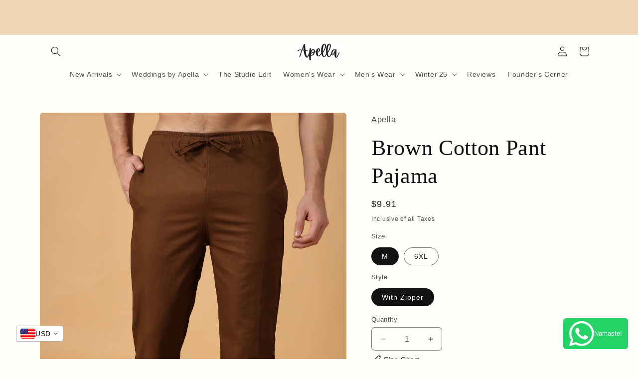

--- FILE ---
content_type: text/html; charset=utf-8
request_url: https://www.apella.in/products/brown-cotton-pant-pajama
body_size: 75709
content:
<!doctype html>
<html class="js" lang="en">
  <head>
    <meta charset="utf-8">
    <meta http-equiv="X-UA-Compatible" content="IE=edge">
    <meta name="viewport" content="width=device-width,initial-scale=1">
    <meta name="theme-color" content="">
    <link rel="canonical" href="https://www.apella.in/products/brown-cotton-pant-pajama"><link rel="icon" type="image/png" href="//www.apella.in/cdn/shop/files/Favicon_Logo.png?crop=center&height=32&v=1653039687&width=32"><title>
      Buy Plus Size ​Brown Cotton Pant Pajama | Apella - The XS to 10XL Store
</title>

    
      <meta name="description" content="This Brown Cotton Pant pyjamas are lightweight, breathable and hence, quite comfortable. Moreover, the cotton ones tend to become softer with usage and usually don’t chafe, no matter how much you toss and turn in bed. The fabric is also a good insulator of heat and will help you keep an optimum body temperature in any climate. This Pant Pajama has two pockets. This pant pajama are great for casual night wear. Material:- Cotton Waistband:- Fully Elasticated Color: Brown | Apella | Designed with a custom fit for every body shape, available in Plus Sizes XS to 10XL. Style that fits you perfectly.">
    

    

<meta property="og:site_name" content="Apella">
<meta property="og:url" content="https://www.apella.in/products/brown-cotton-pant-pajama">
<meta property="og:title" content="Buy Plus Size ​Brown Cotton Pant Pajama | Apella - The XS to 10XL Store">
<meta property="og:type" content="product">
<meta property="og:description" content="This Brown Cotton Pant pyjamas are lightweight, breathable and hence, quite comfortable. Moreover, the cotton ones tend to become softer with usage and usually don’t chafe, no matter how much you toss and turn in bed. The fabric is also a good insulator of heat and will help you keep an optimum body temperature in any climate. This Pant Pajama has two pockets. This pant pajama are great for casual night wear. Material:- Cotton Waistband:- Fully Elasticated Color: Brown | Apella | Designed with a custom fit for every body shape, available in Plus Sizes XS to 10XL. Style that fits you perfectly."><meta property="og:image" content="http://www.apella.in/cdn/shop/files/L_2_389a5b69-4845-417c-b8a4-812c86dd05e4.png?v=1768381651">
  <meta property="og:image:secure_url" content="https://www.apella.in/cdn/shop/files/L_2_389a5b69-4845-417c-b8a4-812c86dd05e4.png?v=1768381651">
  <meta property="og:image:width" content="1365">
  <meta property="og:image:height" content="2048"><meta property="og:price:amount" content="894.00">
  <meta property="og:price:currency" content="INR"><meta name="twitter:card" content="summary_large_image">
<meta name="twitter:title" content="Buy Plus Size ​Brown Cotton Pant Pajama | Apella - The XS to 10XL Store">
<meta name="twitter:description" content="This Brown Cotton Pant pyjamas are lightweight, breathable and hence, quite comfortable. Moreover, the cotton ones tend to become softer with usage and usually don’t chafe, no matter how much you toss and turn in bed. The fabric is also a good insulator of heat and will help you keep an optimum body temperature in any climate. This Pant Pajama has two pockets. This pant pajama are great for casual night wear. Material:- Cotton Waistband:- Fully Elasticated Color: Brown | Apella | Designed with a custom fit for every body shape, available in Plus Sizes XS to 10XL. Style that fits you perfectly.">


    <script src="//www.apella.in/cdn/shop/t/38/assets/constants.js?v=132983761750457495441761312771" defer="defer"></script>
    <script src="//www.apella.in/cdn/shop/t/38/assets/pubsub.js?v=25310214064522200911761312771" defer="defer"></script>
    <script src="//www.apella.in/cdn/shop/t/38/assets/global.js?v=7301445359237545521761312771" defer="defer"></script>
    <script src="//www.apella.in/cdn/shop/t/38/assets/details-disclosure.js?v=13653116266235556501761312771" defer="defer"></script>
    <script src="//www.apella.in/cdn/shop/t/38/assets/details-modal.js?v=25581673532751508451761312771" defer="defer"></script>
    <script src="//www.apella.in/cdn/shop/t/38/assets/search-form.js?v=133129549252120666541761312771" defer="defer"></script><script>window.performance && window.performance.mark && window.performance.mark('shopify.content_for_header.start');</script><meta name="google-site-verification" content="Gn2-yUhG1vUpTfFw6lP5AMRhTXkfNgWEhQMsUJFwRmk">
<meta id="shopify-digital-wallet" name="shopify-digital-wallet" content="/45914292391/digital_wallets/dialog">
<link rel="alternate" type="application/json+oembed" href="https://www.apella.in/products/brown-cotton-pant-pajama.oembed">
<script async="async" src="/checkouts/internal/preloads.js?locale=en-IN"></script>
<script id="shopify-features" type="application/json">{"accessToken":"8226c2c0fba3bc802983e91b1e1e5a8d","betas":["rich-media-storefront-analytics"],"domain":"www.apella.in","predictiveSearch":true,"shopId":45914292391,"locale":"en"}</script>
<script>var Shopify = Shopify || {};
Shopify.shop = "www-apella-in.myshopify.com";
Shopify.locale = "en";
Shopify.currency = {"active":"INR","rate":"1.0"};
Shopify.country = "IN";
Shopify.theme = {"name":"Weddings by Apella","id":155009908952,"schema_name":"Craft","schema_version":"15.4.0","theme_store_id":1368,"role":"main"};
Shopify.theme.handle = "null";
Shopify.theme.style = {"id":null,"handle":null};
Shopify.cdnHost = "www.apella.in/cdn";
Shopify.routes = Shopify.routes || {};
Shopify.routes.root = "/";</script>
<script type="module">!function(o){(o.Shopify=o.Shopify||{}).modules=!0}(window);</script>
<script>!function(o){function n(){var o=[];function n(){o.push(Array.prototype.slice.apply(arguments))}return n.q=o,n}var t=o.Shopify=o.Shopify||{};t.loadFeatures=n(),t.autoloadFeatures=n()}(window);</script>
<script id="shop-js-analytics" type="application/json">{"pageType":"product"}</script>
<script defer="defer" async type="module" src="//www.apella.in/cdn/shopifycloud/shop-js/modules/v2/client.init-shop-cart-sync_IZsNAliE.en.esm.js"></script>
<script defer="defer" async type="module" src="//www.apella.in/cdn/shopifycloud/shop-js/modules/v2/chunk.common_0OUaOowp.esm.js"></script>
<script type="module">
  await import("//www.apella.in/cdn/shopifycloud/shop-js/modules/v2/client.init-shop-cart-sync_IZsNAliE.en.esm.js");
await import("//www.apella.in/cdn/shopifycloud/shop-js/modules/v2/chunk.common_0OUaOowp.esm.js");

  window.Shopify.SignInWithShop?.initShopCartSync?.({"fedCMEnabled":true,"windoidEnabled":true});

</script>
<script>(function() {
  var isLoaded = false;
  function asyncLoad() {
    if (isLoaded) return;
    isLoaded = true;
    var urls = ["https:\/\/app.kiwisizing.com\/web\/js\/dist\/kiwiSizing\/plugin\/SizingPlugin.prod.js?v=330\u0026shop=www-apella-in.myshopify.com","https:\/\/indiagstapp.com\/public\/gst\/assets\/js\/gst_script.js?store=75\u0026v=1667887406\u0026shop=www-apella-in.myshopify.com"];
    for (var i = 0; i < urls.length; i++) {
      var s = document.createElement('script');
      s.type = 'text/javascript';
      s.async = true;
      s.src = urls[i];
      var x = document.getElementsByTagName('script')[0];
      x.parentNode.insertBefore(s, x);
    }
  };
  if(window.attachEvent) {
    window.attachEvent('onload', asyncLoad);
  } else {
    window.addEventListener('load', asyncLoad, false);
  }
})();</script>
<script id="__st">var __st={"a":45914292391,"offset":19800,"reqid":"22fae554-2c1a-48d6-9bd2-62da7b0f361e-1768524965","pageurl":"www.apella.in\/products\/brown-cotton-pant-pajama","u":"48684a7e2963","p":"product","rtyp":"product","rid":7637091549400};</script>
<script>window.ShopifyPaypalV4VisibilityTracking = true;</script>
<script id="captcha-bootstrap">!function(){'use strict';const t='contact',e='account',n='new_comment',o=[[t,t],['blogs',n],['comments',n],[t,'customer']],c=[[e,'customer_login'],[e,'guest_login'],[e,'recover_customer_password'],[e,'create_customer']],r=t=>t.map((([t,e])=>`form[action*='/${t}']:not([data-nocaptcha='true']) input[name='form_type'][value='${e}']`)).join(','),a=t=>()=>t?[...document.querySelectorAll(t)].map((t=>t.form)):[];function s(){const t=[...o],e=r(t);return a(e)}const i='password',u='form_key',d=['recaptcha-v3-token','g-recaptcha-response','h-captcha-response',i],f=()=>{try{return window.sessionStorage}catch{return}},m='__shopify_v',_=t=>t.elements[u];function p(t,e,n=!1){try{const o=window.sessionStorage,c=JSON.parse(o.getItem(e)),{data:r}=function(t){const{data:e,action:n}=t;return t[m]||n?{data:e,action:n}:{data:t,action:n}}(c);for(const[e,n]of Object.entries(r))t.elements[e]&&(t.elements[e].value=n);n&&o.removeItem(e)}catch(o){console.error('form repopulation failed',{error:o})}}const l='form_type',E='cptcha';function T(t){t.dataset[E]=!0}const w=window,h=w.document,L='Shopify',v='ce_forms',y='captcha';let A=!1;((t,e)=>{const n=(g='f06e6c50-85a8-45c8-87d0-21a2b65856fe',I='https://cdn.shopify.com/shopifycloud/storefront-forms-hcaptcha/ce_storefront_forms_captcha_hcaptcha.v1.5.2.iife.js',D={infoText:'Protected by hCaptcha',privacyText:'Privacy',termsText:'Terms'},(t,e,n)=>{const o=w[L][v],c=o.bindForm;if(c)return c(t,g,e,D).then(n);var r;o.q.push([[t,g,e,D],n]),r=I,A||(h.body.append(Object.assign(h.createElement('script'),{id:'captcha-provider',async:!0,src:r})),A=!0)});var g,I,D;w[L]=w[L]||{},w[L][v]=w[L][v]||{},w[L][v].q=[],w[L][y]=w[L][y]||{},w[L][y].protect=function(t,e){n(t,void 0,e),T(t)},Object.freeze(w[L][y]),function(t,e,n,w,h,L){const[v,y,A,g]=function(t,e,n){const i=e?o:[],u=t?c:[],d=[...i,...u],f=r(d),m=r(i),_=r(d.filter((([t,e])=>n.includes(e))));return[a(f),a(m),a(_),s()]}(w,h,L),I=t=>{const e=t.target;return e instanceof HTMLFormElement?e:e&&e.form},D=t=>v().includes(t);t.addEventListener('submit',(t=>{const e=I(t);if(!e)return;const n=D(e)&&!e.dataset.hcaptchaBound&&!e.dataset.recaptchaBound,o=_(e),c=g().includes(e)&&(!o||!o.value);(n||c)&&t.preventDefault(),c&&!n&&(function(t){try{if(!f())return;!function(t){const e=f();if(!e)return;const n=_(t);if(!n)return;const o=n.value;o&&e.removeItem(o)}(t);const e=Array.from(Array(32),(()=>Math.random().toString(36)[2])).join('');!function(t,e){_(t)||t.append(Object.assign(document.createElement('input'),{type:'hidden',name:u})),t.elements[u].value=e}(t,e),function(t,e){const n=f();if(!n)return;const o=[...t.querySelectorAll(`input[type='${i}']`)].map((({name:t})=>t)),c=[...d,...o],r={};for(const[a,s]of new FormData(t).entries())c.includes(a)||(r[a]=s);n.setItem(e,JSON.stringify({[m]:1,action:t.action,data:r}))}(t,e)}catch(e){console.error('failed to persist form',e)}}(e),e.submit())}));const S=(t,e)=>{t&&!t.dataset[E]&&(n(t,e.some((e=>e===t))),T(t))};for(const o of['focusin','change'])t.addEventListener(o,(t=>{const e=I(t);D(e)&&S(e,y())}));const B=e.get('form_key'),M=e.get(l),P=B&&M;t.addEventListener('DOMContentLoaded',(()=>{const t=y();if(P)for(const e of t)e.elements[l].value===M&&p(e,B);[...new Set([...A(),...v().filter((t=>'true'===t.dataset.shopifyCaptcha))])].forEach((e=>S(e,t)))}))}(h,new URLSearchParams(w.location.search),n,t,e,['guest_login'])})(!0,!0)}();</script>
<script integrity="sha256-4kQ18oKyAcykRKYeNunJcIwy7WH5gtpwJnB7kiuLZ1E=" data-source-attribution="shopify.loadfeatures" defer="defer" src="//www.apella.in/cdn/shopifycloud/storefront/assets/storefront/load_feature-a0a9edcb.js" crossorigin="anonymous"></script>
<script data-source-attribution="shopify.dynamic_checkout.dynamic.init">var Shopify=Shopify||{};Shopify.PaymentButton=Shopify.PaymentButton||{isStorefrontPortableWallets:!0,init:function(){window.Shopify.PaymentButton.init=function(){};var t=document.createElement("script");t.src="https://www.apella.in/cdn/shopifycloud/portable-wallets/latest/portable-wallets.en.js",t.type="module",document.head.appendChild(t)}};
</script>
<script data-source-attribution="shopify.dynamic_checkout.buyer_consent">
  function portableWalletsHideBuyerConsent(e){var t=document.getElementById("shopify-buyer-consent"),n=document.getElementById("shopify-subscription-policy-button");t&&n&&(t.classList.add("hidden"),t.setAttribute("aria-hidden","true"),n.removeEventListener("click",e))}function portableWalletsShowBuyerConsent(e){var t=document.getElementById("shopify-buyer-consent"),n=document.getElementById("shopify-subscription-policy-button");t&&n&&(t.classList.remove("hidden"),t.removeAttribute("aria-hidden"),n.addEventListener("click",e))}window.Shopify?.PaymentButton&&(window.Shopify.PaymentButton.hideBuyerConsent=portableWalletsHideBuyerConsent,window.Shopify.PaymentButton.showBuyerConsent=portableWalletsShowBuyerConsent);
</script>
<script>
  function portableWalletsCleanup(e){e&&e.src&&console.error("Failed to load portable wallets script "+e.src);var t=document.querySelectorAll("shopify-accelerated-checkout .shopify-payment-button__skeleton, shopify-accelerated-checkout-cart .wallet-cart-button__skeleton"),e=document.getElementById("shopify-buyer-consent");for(let e=0;e<t.length;e++)t[e].remove();e&&e.remove()}function portableWalletsNotLoadedAsModule(e){e instanceof ErrorEvent&&"string"==typeof e.message&&e.message.includes("import.meta")&&"string"==typeof e.filename&&e.filename.includes("portable-wallets")&&(window.removeEventListener("error",portableWalletsNotLoadedAsModule),window.Shopify.PaymentButton.failedToLoad=e,"loading"===document.readyState?document.addEventListener("DOMContentLoaded",window.Shopify.PaymentButton.init):window.Shopify.PaymentButton.init())}window.addEventListener("error",portableWalletsNotLoadedAsModule);
</script>

<script type="module" src="https://www.apella.in/cdn/shopifycloud/portable-wallets/latest/portable-wallets.en.js" onError="portableWalletsCleanup(this)" crossorigin="anonymous"></script>
<script nomodule>
  document.addEventListener("DOMContentLoaded", portableWalletsCleanup);
</script>

<link id="shopify-accelerated-checkout-styles" rel="stylesheet" media="screen" href="https://www.apella.in/cdn/shopifycloud/portable-wallets/latest/accelerated-checkout-backwards-compat.css" crossorigin="anonymous">
<style id="shopify-accelerated-checkout-cart">
        #shopify-buyer-consent {
  margin-top: 1em;
  display: inline-block;
  width: 100%;
}

#shopify-buyer-consent.hidden {
  display: none;
}

#shopify-subscription-policy-button {
  background: none;
  border: none;
  padding: 0;
  text-decoration: underline;
  font-size: inherit;
  cursor: pointer;
}

#shopify-subscription-policy-button::before {
  box-shadow: none;
}

      </style>
<script id="sections-script" data-sections="header" defer="defer" src="//www.apella.in/cdn/shop/t/38/compiled_assets/scripts.js?83328"></script>
<script>window.performance && window.performance.mark && window.performance.mark('shopify.content_for_header.end');</script>


    <style data-shopify>
      
      
      
      
      

      
        :root,
        .color-scheme-1 {
          --color-background: 255,253,249;
        
          --gradient-background: #fffdf9;
        

        

        --color-foreground: 18,18,18;
        --color-background-contrast: 255,211,122;
        --color-shadow: 134,0,1;
        --color-button: 134,0,1;
        --color-button-text: 255,255,255;
        --color-secondary-button: 255,253,249;
        --color-secondary-button-text: 18,18,18;
        --color-link: 18,18,18;
        --color-badge-foreground: 18,18,18;
        --color-badge-background: 255,253,249;
        --color-badge-border: 18,18,18;
        --payment-terms-background-color: rgb(255 253 249);
      }
      
        
        .color-scheme-2 {
          --color-background: 243,243,243;
        
          --gradient-background: #f3f3f3;
        

        

        --color-foreground: 18,18,18;
        --color-background-contrast: 179,179,179;
        --color-shadow: 18,18,18;
        --color-button: 18,18,18;
        --color-button-text: 243,243,243;
        --color-secondary-button: 243,243,243;
        --color-secondary-button-text: 18,18,18;
        --color-link: 18,18,18;
        --color-badge-foreground: 18,18,18;
        --color-badge-background: 243,243,243;
        --color-badge-border: 18,18,18;
        --payment-terms-background-color: rgb(243 243 243);
      }
      
        
        .color-scheme-3 {
          --color-background: 36,40,51;
        
          --gradient-background: #242833;
        

        

        --color-foreground: 255,255,255;
        --color-background-contrast: 47,52,66;
        --color-shadow: 0,0,0;
        --color-button: 255,255,255;
        --color-button-text: 0,0,0;
        --color-secondary-button: 36,40,51;
        --color-secondary-button-text: 255,255,255;
        --color-link: 255,255,255;
        --color-badge-foreground: 255,255,255;
        --color-badge-background: 36,40,51;
        --color-badge-border: 255,255,255;
        --payment-terms-background-color: rgb(36 40 51);
      }
      
        
        .color-scheme-4 {
          --color-background: 255,255,255;
        
          --gradient-background: #ffffff;
        

        

        --color-foreground: 18,18,18;
        --color-background-contrast: 191,191,191;
        --color-shadow: 18,18,18;
        --color-button: 141,60,91;
        --color-button-text: 255,255,255;
        --color-secondary-button: 255,255,255;
        --color-secondary-button-text: 141,60,91;
        --color-link: 141,60,91;
        --color-badge-foreground: 18,18,18;
        --color-badge-background: 255,255,255;
        --color-badge-border: 18,18,18;
        --payment-terms-background-color: rgb(255 255 255);
      }
      
        
        .color-scheme-5 {
          --color-background: 252,246,238;
        
          --gradient-background: #fcf6ee;
        

        

        --color-foreground: 18,18,18;
        --color-background-contrast: 233,189,130;
        --color-shadow: 18,18,18;
        --color-button: 134,0,1;
        --color-button-text: 255,255,255;
        --color-secondary-button: 252,246,238;
        --color-secondary-button-text: 18,18,18;
        --color-link: 18,18,18;
        --color-badge-foreground: 18,18,18;
        --color-badge-background: 252,246,238;
        --color-badge-border: 18,18,18;
        --payment-terms-background-color: rgb(252 246 238);
      }
      

      body, .color-scheme-1, .color-scheme-2, .color-scheme-3, .color-scheme-4, .color-scheme-5 {
        color: rgba(var(--color-foreground), 0.75);
        background-color: rgb(var(--color-background));
      }

      :root {
        --font-body-family: "system_ui", -apple-system, 'Segoe UI', Roboto, 'Helvetica Neue', 'Noto Sans', 'Liberation Sans', Arial, sans-serif, 'Apple Color Emoji', 'Segoe UI Emoji', 'Segoe UI Symbol', 'Noto Color Emoji';
        --font-body-style: normal;
        --font-body-weight: 400;
        --font-body-weight-bold: 700;

        --font-heading-family: "New York", Iowan Old Style, Apple Garamond, Baskerville, Times New Roman, Droid Serif, Times, Source Serif Pro, serif, Apple Color Emoji, Segoe UI Emoji, Segoe UI Symbol;
        --font-heading-style: normal;
        --font-heading-weight: 400;

        --font-body-scale: 1.0;
        --font-heading-scale: 1.1;

        --media-padding: px;
        --media-border-opacity: 0.1;
        --media-border-width: 0px;
        --media-radius: 6px;
        --media-shadow-opacity: 0.0;
        --media-shadow-horizontal-offset: 0px;
        --media-shadow-vertical-offset: 4px;
        --media-shadow-blur-radius: 5px;
        --media-shadow-visible: 0;

        --page-width: 120rem;
        --page-width-margin: 0rem;

        --product-card-image-padding: 0.0rem;
        --product-card-corner-radius: 0.6rem;
        --product-card-text-alignment: left;
        --product-card-border-width: 0.1rem;
        --product-card-border-opacity: 0.1;
        --product-card-shadow-opacity: 0.0;
        --product-card-shadow-visible: 0;
        --product-card-shadow-horizontal-offset: 0.0rem;
        --product-card-shadow-vertical-offset: 0.4rem;
        --product-card-shadow-blur-radius: 0.5rem;

        --collection-card-image-padding: 0.0rem;
        --collection-card-corner-radius: 0.6rem;
        --collection-card-text-alignment: left;
        --collection-card-border-width: 0.1rem;
        --collection-card-border-opacity: 0.1;
        --collection-card-shadow-opacity: 0.0;
        --collection-card-shadow-visible: 0;
        --collection-card-shadow-horizontal-offset: 0.0rem;
        --collection-card-shadow-vertical-offset: 0.4rem;
        --collection-card-shadow-blur-radius: 0.5rem;

        --blog-card-image-padding: 0.0rem;
        --blog-card-corner-radius: 0.6rem;
        --blog-card-text-alignment: left;
        --blog-card-border-width: 0.1rem;
        --blog-card-border-opacity: 0.1;
        --blog-card-shadow-opacity: 0.0;
        --blog-card-shadow-visible: 0;
        --blog-card-shadow-horizontal-offset: 0.0rem;
        --blog-card-shadow-vertical-offset: 0.4rem;
        --blog-card-shadow-blur-radius: 0.5rem;

        --badge-corner-radius: 0.6rem;

        --popup-border-width: 1px;
        --popup-border-opacity: 0.5;
        --popup-corner-radius: 6px;
        --popup-shadow-opacity: 0.0;
        --popup-shadow-horizontal-offset: 0px;
        --popup-shadow-vertical-offset: 4px;
        --popup-shadow-blur-radius: 5px;

        --drawer-border-width: 1px;
        --drawer-border-opacity: 0.1;
        --drawer-shadow-opacity: 0.0;
        --drawer-shadow-horizontal-offset: 0px;
        --drawer-shadow-vertical-offset: 4px;
        --drawer-shadow-blur-radius: 5px;

        --spacing-sections-desktop: 0px;
        --spacing-sections-mobile: 0px;

        --grid-desktop-vertical-spacing: 20px;
        --grid-desktop-horizontal-spacing: 20px;
        --grid-mobile-vertical-spacing: 10px;
        --grid-mobile-horizontal-spacing: 10px;

        --text-boxes-border-opacity: 0.1;
        --text-boxes-border-width: 0px;
        --text-boxes-radius: 6px;
        --text-boxes-shadow-opacity: 0.0;
        --text-boxes-shadow-visible: 0;
        --text-boxes-shadow-horizontal-offset: 0px;
        --text-boxes-shadow-vertical-offset: 4px;
        --text-boxes-shadow-blur-radius: 5px;

        --buttons-radius: 6px;
        --buttons-radius-outset: 7px;
        --buttons-border-width: 1px;
        --buttons-border-opacity: 1.0;
        --buttons-shadow-opacity: 0.0;
        --buttons-shadow-visible: 0;
        --buttons-shadow-horizontal-offset: 0px;
        --buttons-shadow-vertical-offset: 4px;
        --buttons-shadow-blur-radius: 5px;
        --buttons-border-offset: 0.3px;

        --inputs-radius: 6px;
        --inputs-border-width: 1px;
        --inputs-border-opacity: 0.55;
        --inputs-shadow-opacity: 0.0;
        --inputs-shadow-horizontal-offset: 0px;
        --inputs-margin-offset: 0px;
        --inputs-shadow-vertical-offset: 4px;
        --inputs-shadow-blur-radius: 5px;
        --inputs-radius-outset: 7px;

        --variant-pills-radius: 40px;
        --variant-pills-border-width: 1px;
        --variant-pills-border-opacity: 0.55;
        --variant-pills-shadow-opacity: 0.0;
        --variant-pills-shadow-horizontal-offset: 0px;
        --variant-pills-shadow-vertical-offset: 4px;
        --variant-pills-shadow-blur-radius: 5px;
      }

      *,
      *::before,
      *::after {
        box-sizing: inherit;
      }

      html {
        box-sizing: border-box;
        font-size: calc(var(--font-body-scale) * 62.5%);
        height: 100%;
      }

      body {
        display: grid;
        grid-template-rows: auto auto 1fr auto;
        grid-template-columns: 100%;
        min-height: 100%;
        margin: 0;
        font-size: 1.5rem;
        letter-spacing: 0.06rem;
        line-height: calc(1 + 0.8 / var(--font-body-scale));
        font-family: var(--font-body-family);
        font-style: var(--font-body-style);
        font-weight: var(--font-body-weight);
      }

      @media screen and (min-width: 750px) {
        body {
          font-size: 1.6rem;
        }
      }
    </style>

    <link href="//www.apella.in/cdn/shop/t/38/assets/base.css?v=166095564166817214291761312771" rel="stylesheet" type="text/css" media="all" />
    <link rel="stylesheet" href="//www.apella.in/cdn/shop/t/38/assets/component-cart-items.css?v=13033300910818915211761312771" media="print" onload="this.media='all'"><link href="//www.apella.in/cdn/shop/t/38/assets/component-localization-form.css?v=170315343355214948141761312771" rel="stylesheet" type="text/css" media="all" />
      <script src="//www.apella.in/cdn/shop/t/38/assets/localization-form.js?v=144176611646395275351761312771" defer="defer"></script><link
        rel="stylesheet"
        href="//www.apella.in/cdn/shop/t/38/assets/component-predictive-search.css?v=118923337488134913561761312771"
        media="print"
        onload="this.media='all'"
      ><script>
      if (Shopify.designMode) {
        document.documentElement.classList.add('shopify-design-mode');
      }
    </script>
    
  <!-- BEGIN app block: shopify://apps/webrex-seo-schema/blocks/webrexSeoEmbed/283875bf-bf86-4e78-831b-502ad0c4a5c2 -->


  <!-- BEGIN app snippet: removeScript --><script id="ws_json_ld_script" type="module">
  const wsSeoUrlParams=new URLSearchParams(location.search);let wsSeoTestParam=wsSeoUrlParams.get("seoJsonDisabled");if(void 0===window.ws_script){if(window.ws_script=!0,!wsSeoTestParam||wsSeoTestParam&&"true"!=wsSeoTestParam){let e=()=>{document.querySelectorAll('[type="application/ld+json"]').forEach(e=>{"webrex_seo_schema"!=e.className&&e.remove()})};e(),setInterval(e,1e3)}else document.querySelectorAll('[type="application/ld+json"]').forEach(e=>{"webrex_seo_schema"==e.className&&e.remove()});document.querySelectorAll("[itemscope]").forEach(e=>e.removeAttribute("itemscope"))}else document.getElementById("ws_json_ld_script").remove();
</script>
<!-- END app snippet -->



  <!-- BEGIN app snippet: productSnippet -->
<script type="application/ld+json" class="webrex_seo_schema">
      
        {
            "@context": "https://schema.org",
            "@type":"Product",
            "@id": "https://www.apella.in/products/brown-cotton-pant-pajama#product",
            "url": "https://www.apella.in/products/brown-cotton-pant-pajama",
            "name": "Buy Plus Size ​Brown Cotton Pant Pajama | Apella - The XS to 10XL Store",
            "image": "https://www.apella.in//www.apella.in/cdn/shop/files/L_2_389a5b69-4845-417c-b8a4-812c86dd05e4.png?v=1768381651",
            "description": "This Brown Cotton Pant pyjamas are lightweight, breathable and hence, quite comfortable. Moreover, the cotton ones tend to become softer with usage and usually don’t chafe, no matter how much you toss and turn in bed. The fabric is also a good insulator of heat and will help you keep an optimum body temperature in any climate. This Pant Pajama has two pockets. This pant pajama are great for casual night wear. Material:- Cotton Waistband:- Fully Elasticated Color: Brown | Apella | Designed with a custom fit for every body shape, available in Plus Sizes XS to 10XL. Style that fits you perfectly.",
            "brand": {
              "@type": "Brand",
              "name": "Apella"
            },
            "sku":"", 
            

  

 "aggregateRating": {
    "@type": "AggregateRating",
    "ratingValue": "4.92",
    "reviewCount": 37
  },


            "offers":[
                {
                  "@type": "Offer",
                  "url": "https://www.apella.in/products/brown-cotton-pant-pajama?variant=43981580632280",
                  "itemCondition": "https://schema.org/NewCondition",
                  "availability": "https://schema.org/InStock",
                  "price": "894.0",
                  "priceCurrency": "INR",
                  "priceValidUntil": "2026-02-15",
                  "sku":"",
                  "shippingDetails": {
                        "@type": "OfferShippingDetails",
                        "shippingRate": {
                            "@type": "MonetaryAmount",
                            "value": 0,
                            "currency": "INR"
                        },
                        "shippingDestination": {
                            "@type": "DefinedRegion",
                            "addressCountry": "IN"
                        },
                        "deliveryTime": {
                            "@type": "ShippingDeliveryTime",
                            "handlingTime": {
                                "@type": "QuantitativeValue",
                                "minValue": 1,
                                "maxValue": 3,
                                "unitCode": "d"
                            },
                            "transitTime": {
                            "@type": "QuantitativeValue",
                            "minValue": 3,
                            "maxValue": 7,
                            "unitCode": "d"
                            }
                        }
                        },
                        "hasMerchantReturnPolicy":{
                            "@type": "MerchantReturnPolicy",
                            "applicableCountry": "IN",
                            "returnPolicyCountry": "IN",
                            "returnPolicyCategory": "MerchantReturnUnlimitedWindow" ,
                            "refundType": "FullRefund",
                            "returnMethod": "ReturnByMail",
                            "returnFees": "https://schema.org/FreeReturn"
                        }
                    },
              
                {
                  "@type": "Offer",
                  "url": "https://www.apella.in/products/brown-cotton-pant-pajama?variant=51299042984152",
                  "itemCondition": "https://schema.org/NewCondition",
                  "availability": "https://schema.org/InStock",
                  "price": "1194.0",
                  "priceCurrency": "INR",
                  "priceValidUntil": "2026-02-15",
                  "sku":51299042984152,
                  "shippingDetails": {
                        "@type": "OfferShippingDetails",
                        "shippingRate": {
                            "@type": "MonetaryAmount",
                            "value": 0,
                            "currency": "INR"
                        },
                        "shippingDestination": {
                            "@type": "DefinedRegion",
                            "addressCountry": "IN"
                        },
                        "deliveryTime": {
                            "@type": "ShippingDeliveryTime",
                            "handlingTime": {
                                "@type": "QuantitativeValue",
                                "minValue": 1,
                                "maxValue": 3,
                                "unitCode": "d"
                            },
                            "transitTime": {
                            "@type": "QuantitativeValue",
                            "minValue": 3,
                            "maxValue": 7,
                            "unitCode": "d"
                            }
                        }
                        },
                        "hasMerchantReturnPolicy":{
                            "@type": "MerchantReturnPolicy",
                            "applicableCountry": "IN",
                            "returnPolicyCountry": "IN",
                            "returnPolicyCategory": "MerchantReturnUnlimitedWindow" ,
                            "refundType": "FullRefund",
                            "returnMethod": "ReturnByMail",
                            "returnFees": "https://schema.org/FreeReturn"
                        }
                    }
              ]
        }
    </script>
  

<!-- END app snippet -->
  <!-- BEGIN app snippet: productVariant -->

    <script type="application/ld+json" class="webrex_seo_schema">
      
      [
        {
          "@context": "https://schema.org",
          "@type":"ProductGroup",
          "@id": "https://www.apella.in/products/brown-cotton-pant-pajama#productgroup",
          "url": "https://www.apella.in/products/brown-cotton-pant-pajama",
          "name": "Buy Plus Size ​Brown Cotton Pant Pajama | Apella - The XS to 10XL Store",
          "image": "https://www.apella.in/cdn/shop/files/L_2_389a5b69-4845-417c-b8a4-812c86dd05e4.png?v=1768381651",
          "description": "This Brown Cotton Pant pyjamas are lightweight, breathable and hence, quite comfortable. Moreover, the cotton ones tend to become softer with usage and usually don’t chafe, no matter how much you toss and turn in bed. The fabric is also a good insulator of heat and will help you keep an optimum body temperature in any climate. This Pant Pajama has two pockets. This pant pajama are great for casual night wear. Material:- Cotton Waistband:- Fully Elasticated Color: Brown | Apella | Designed with a custom fit for every body shape, available in Plus Sizes XS to 10XL. Style that fits you perfectly.",
          "color": "",
          "material": "",
          
          "brand": {
            "@type": "Brand",
            "name": "Apella"
          },

  

 "aggregateRating": {
    "@type": "AggregateRating",
    "ratingValue": "4.92",
    "reviewCount": 37
  },


          "productGroupID": "7637091549400",
          "hasVariant": [
              
                {
                  "@type": "Product",
                  "sku": "43981580632280",
                  "image": "https://www.apella.in/cdn/shop/files/L_2_389a5b69-4845-417c-b8a4-812c86dd05e4.png?v=1768381651",
                  
                  
                  "name": "Brown Cotton Pant Pajama - M / With Zipper",
                  "description": "This Brown Cotton Pant pyjamas are lightweight, breathable and hence, quite comfortable. Moreover, the cotton ones tend to become softer with usage and usually don’t chafe, no matter how much you toss and turn in bed. The fabric is also a good insulator of heat and will help you keep an optimum body temperature in any climate. This Pant Pajama has two pockets. This pant pajama are great for casual night wear.\nMaterial:- Cotton \nWaistband:- Fully Elasticated\nColor: Brown",
                  
                  "offers": {
                    "@type": "Offer",
                    "url": "https://www.apella.in/products/brown-cotton-pant-pajama?variant=43981580632280",
                    "priceCurrency": "INR",
                    "price": "894.0",
                    "priceValidUntil": "2026-02-15",
                    "itemCondition": "https://schema.org/NewCondition",
                    "availability": "https://schema.org/InStock" ,
                    "shippingDetails": { "@id": "#shipping_policy" },
                    "hasMerchantReturnPolicy": { "@id": "#return_policy" } 
                  }
                },
              
                {
                  "@type": "Product",
                  "sku": "51299042984152",
                  "image": "https://www.apella.in/cdn/shop/files/L_2_389a5b69-4845-417c-b8a4-812c86dd05e4.png?v=1768381651",
                  
                  
                  "name": "Brown Cotton Pant Pajama - 6XL / With Zipper",
                  "description": "This Brown Cotton Pant pyjamas are lightweight, breathable and hence, quite comfortable. Moreover, the cotton ones tend to become softer with usage and usually don’t chafe, no matter how much you toss and turn in bed. The fabric is also a good insulator of heat and will help you keep an optimum body temperature in any climate. This Pant Pajama has two pockets. This pant pajama are great for casual night wear.\nMaterial:- Cotton \nWaistband:- Fully Elasticated\nColor: Brown",
                  
                  "offers": {
                    "@type": "Offer",
                    "url": "https://www.apella.in/products/brown-cotton-pant-pajama?variant=51299042984152",
                    "priceCurrency": "INR",
                    "price": "1194.0",
                    "priceValidUntil": "2026-02-15",
                    "itemCondition": "https://schema.org/NewCondition",
                    "availability": "https://schema.org/InStock" ,
                    "shippingDetails": { "@id": "#shipping_policy" },
                    "hasMerchantReturnPolicy": { "@id": "#return_policy" } 
                  }
                }
              
            ]
          
        }
        ,
         {  
            "@context": "https://schema.org",
            "@type": "OfferShippingDetails",
            "@id": "#shipping_policy",
            "shippingRate": {
              "@type": "MonetaryAmount",
              "value": 0,
              "currency": "INR"
            },
            "shippingDestination": {
              "@type": "DefinedRegion",
              "addressCountry": "IN"
            },
            "deliveryTime": {
              "@type": "ShippingDeliveryTime",
              "handlingTime": {
                "@type": "QuantitativeValue",
                "minValue": 1,
                "maxValue": 3,
                "unitCode": "d"
              },
              "transitTime": {
                "@type": "QuantitativeValue",
                "minValue": 3,
                "maxValue": 7,
                "unitCode": "d"
              }
            }
          }
        ,
          {
            "@context": "https://schema.org",
            "@type": "MerchantReturnPolicy",
            "@id": "#return_policy",
            "applicableCountry": "IN",
            "returnPolicyCategory": "MerchantReturnUnlimitedWindow" ,
            "refundType": "FullRefund",
            "returnMethod": "ReturnByMail",
            "returnFees": "https://schema.org/FreeReturn"
          }
        
      ]
    </script>
  

<!-- END app snippet -->







  <!-- BEGIN app snippet: breadcrumb -->



    <script type="application/ld+json" class="webrex_seo_schema">
    {
        "@context": "https://schema.org",
        "@type": "BreadcrumbList",
        "@id": "https://www.apella.in/products/brown-cotton-pant-pajama#breadcrumbs",
        "itemListElement": [{
            "@type": "ListItem",
            "position": 1,
            "name": "Apella",
            "item": "https://www.apella.in"
        },
        {
            "@type": "ListItem",
            "position": 2,
            "name": "Brown Cotton Pant Pajama",
            "item": "https://www.apella.in/products/brown-cotton-pant-pajama"
        }]
    }
    </script>



<!-- END app snippet -->














<!-- BEGIN app snippet: metaTags -->



    
<!-- END app snippet -->

<!-- END app block --><!-- BEGIN app block: shopify://apps/bitespeed-whatsapp-marketing/blocks/app-embed/9efdb9ca-2d01-4a12-b1ac-02679fe0f6fc --><script defer src="https://unpkg.com/axios/dist/axios.min.js"></script>
<script async src="https://cdnjs.cloudflare.com/ajax/libs/uuid/8.3.2/uuid.min.js"></script>




<!-- BEGIN app snippet: optin-triggers-middleware --><script
  type="text/javascript"
  name="BSPD-SHOPIFY-VARS"
>
  var BspdCurrentCart = {"note":null,"attributes":{},"original_total_price":0,"total_price":0,"total_discount":0,"total_weight":0.0,"item_count":0,"items":[],"requires_shipping":false,"currency":"INR","items_subtotal_price":0,"cart_level_discount_applications":[],"checkout_charge_amount":0};
  var BspdCurrentProduct = {"id":7637091549400,"title":"Brown Cotton Pant Pajama","handle":"brown-cotton-pant-pajama","description":"\u003cp\u003eThis Brown Cotton Pant pyjamas are lightweight, breathable and hence, quite comfortable. Moreover, the cotton ones tend to become softer with usage and usually don’t chafe, no matter how much you toss and turn in bed. The fabric is also a good insulator of heat and will help you keep an optimum body temperature in any climate. This Pant Pajama has two pockets. This pant pajama are great for casual night wear.\u003c\/p\u003e\n\u003cp\u003e\u003cspan\u003eMaterial:- Cotton \u003c\/span\u003e\u003c\/p\u003e\n\u003cp\u003e\u003cspan\u003eWaistband:- Fully Elasticated\u003c\/span\u003e\u003c\/p\u003e\n\u003cp\u003e\u003cspan\u003eColor: Brown\u003c\/span\u003e\u003c\/p\u003e","published_at":"2026-01-14T14:37:39+05:30","created_at":"2022-03-15T13:04:14+05:30","vendor":"Apella","type":"Men's Pajamas","tags":["All Size","Brown","Brown Cotton Pant Pajama","Cotton","Cotton Pant","Double Pockets","Drawstring","Dual Pockets","Elastic","Elasticized Cotton Pant","Men Bottom Wear","Men's Bottom Wear","Men's Pajama","Pant Pajama","Pant Pyjama","Plus Size","Pyjama Pant","Two Side Pockets"],"price":89400,"price_min":89400,"price_max":119400,"available":true,"price_varies":true,"compare_at_price":null,"compare_at_price_min":0,"compare_at_price_max":0,"compare_at_price_varies":false,"variants":[{"id":43981580632280,"title":"M \/ With Zipper","option1":"M","option2":"With Zipper","option3":null,"sku":"","requires_shipping":true,"taxable":true,"featured_image":null,"available":true,"name":"Brown Cotton Pant Pajama - M \/ With Zipper","public_title":"M \/ With Zipper","options":["M","With Zipper"],"price":89400,"weight":300,"compare_at_price":null,"inventory_management":"shopify","barcode":"","requires_selling_plan":false,"selling_plan_allocations":[]},{"id":51299042984152,"title":"6XL \/ With Zipper","option1":"6XL","option2":"With Zipper","option3":null,"sku":null,"requires_shipping":true,"taxable":true,"featured_image":null,"available":true,"name":"Brown Cotton Pant Pajama - 6XL \/ With Zipper","public_title":"6XL \/ With Zipper","options":["6XL","With Zipper"],"price":119400,"weight":300,"compare_at_price":null,"inventory_management":"shopify","barcode":"","requires_selling_plan":false,"selling_plan_allocations":[]}],"images":["\/\/www.apella.in\/cdn\/shop\/files\/L_2_389a5b69-4845-417c-b8a4-812c86dd05e4.png?v=1768381651","\/\/www.apella.in\/cdn\/shop\/products\/MenPlusSizeBrownCottonPantPajama_6.jpg?v=1768381651","\/\/www.apella.in\/cdn\/shop\/products\/MenPlusSizeBrownCottonPantPajama_2.jpg?v=1756248529","\/\/www.apella.in\/cdn\/shop\/products\/MenPlusSizeBrownCottonPantPajama_3.jpg?v=1756248534","\/\/www.apella.in\/cdn\/shop\/products\/MenPlusSizeBrownCottonPantPajama_4.jpg?v=1756248539","\/\/www.apella.in\/cdn\/shop\/products\/MenPlusSizeBrownCottonPantPajama_5.jpg?v=1756248546"],"featured_image":"\/\/www.apella.in\/cdn\/shop\/files\/L_2_389a5b69-4845-417c-b8a4-812c86dd05e4.png?v=1768381651","options":["Size","Style"],"media":[{"alt":"Buy Plus Size ​Brown Cotton Pant Pajama At Apella | Sizes XS to 10 XL | India | Free Delivery | Customized","id":31942491701464,"position":1,"preview_image":{"aspect_ratio":0.667,"height":2048,"width":1365,"src":"\/\/www.apella.in\/cdn\/shop\/files\/L_2_389a5b69-4845-417c-b8a4-812c86dd05e4.png?v=1768381651"},"aspect_ratio":0.667,"height":2048,"media_type":"image","src":"\/\/www.apella.in\/cdn\/shop\/files\/L_2_389a5b69-4845-417c-b8a4-812c86dd05e4.png?v=1768381651","width":1365},{"alt":"Buy Plus Size ​Brown Cotton Pant Pajama At Apella | Sizes XS to 10 XL | India | Free Delivery | Customized","id":29564380578008,"position":2,"preview_image":{"aspect_ratio":0.667,"height":3600,"width":2400,"src":"\/\/www.apella.in\/cdn\/shop\/products\/MenPlusSizeBrownCottonPantPajama_6.jpg?v=1768381651"},"aspect_ratio":0.667,"height":3600,"media_type":"image","src":"\/\/www.apella.in\/cdn\/shop\/products\/MenPlusSizeBrownCottonPantPajama_6.jpg?v=1768381651","width":2400},{"alt":"Buy Plus Size ​Brown Cotton Pant Pajama At Apella | Sizes XS to 10 XL | India | Free Delivery | Customized","id":29564380446936,"position":3,"preview_image":{"aspect_ratio":0.667,"height":3600,"width":2400,"src":"\/\/www.apella.in\/cdn\/shop\/products\/MenPlusSizeBrownCottonPantPajama_2.jpg?v=1756248529"},"aspect_ratio":0.667,"height":3600,"media_type":"image","src":"\/\/www.apella.in\/cdn\/shop\/products\/MenPlusSizeBrownCottonPantPajama_2.jpg?v=1756248529","width":2400},{"alt":"Buy Plus Size ​Brown Cotton Pant Pajama At Apella | Sizes XS to 10 XL | India | Free Delivery | Customized","id":29564380479704,"position":4,"preview_image":{"aspect_ratio":0.667,"height":3600,"width":2400,"src":"\/\/www.apella.in\/cdn\/shop\/products\/MenPlusSizeBrownCottonPantPajama_3.jpg?v=1756248534"},"aspect_ratio":0.667,"height":3600,"media_type":"image","src":"\/\/www.apella.in\/cdn\/shop\/products\/MenPlusSizeBrownCottonPantPajama_3.jpg?v=1756248534","width":2400},{"alt":"Buy Plus Size ​Brown Cotton Pant Pajama At Apella | Sizes XS to 10 XL | India | Free Delivery | Customized","id":29564380512472,"position":5,"preview_image":{"aspect_ratio":0.667,"height":3600,"width":2400,"src":"\/\/www.apella.in\/cdn\/shop\/products\/MenPlusSizeBrownCottonPantPajama_4.jpg?v=1756248539"},"aspect_ratio":0.667,"height":3600,"media_type":"image","src":"\/\/www.apella.in\/cdn\/shop\/products\/MenPlusSizeBrownCottonPantPajama_4.jpg?v=1756248539","width":2400},{"alt":"Buy Plus Size ​Brown Cotton Pant Pajama At Apella | Sizes XS to 10 XL | India | Free Delivery | Customized","id":29564380545240,"position":6,"preview_image":{"aspect_ratio":0.667,"height":3600,"width":2400,"src":"\/\/www.apella.in\/cdn\/shop\/products\/MenPlusSizeBrownCottonPantPajama_5.jpg?v=1756248546"},"aspect_ratio":0.667,"height":3600,"media_type":"image","src":"\/\/www.apella.in\/cdn\/shop\/products\/MenPlusSizeBrownCottonPantPajama_5.jpg?v=1756248546","width":2400}],"requires_selling_plan":false,"selling_plan_groups":[],"content":"\u003cp\u003eThis Brown Cotton Pant pyjamas are lightweight, breathable and hence, quite comfortable. Moreover, the cotton ones tend to become softer with usage and usually don’t chafe, no matter how much you toss and turn in bed. The fabric is also a good insulator of heat and will help you keep an optimum body temperature in any climate. This Pant Pajama has two pockets. This pant pajama are great for casual night wear.\u003c\/p\u003e\n\u003cp\u003e\u003cspan\u003eMaterial:- Cotton \u003c\/span\u003e\u003c\/p\u003e\n\u003cp\u003e\u003cspan\u003eWaistband:- Fully Elasticated\u003c\/span\u003e\u003c\/p\u003e\n\u003cp\u003e\u003cspan\u003eColor: Brown\u003c\/span\u003e\u003c\/p\u003e"};
  var BspdCurrentCollection = null;

  var BSPD_CART_DATA_LOCAL_KEY = 'bspdCartData';
  var BSPD_LAST_VISIT_COUNT_LOCAL_KEY = 'bspdLastUserVisitCount';
  var BSPD_LAST_VISITED_PRODUCT = 'bspdLastVisitedProduct';
  var BSPD_LAST_VISITED_COLLECTION = 'bspdLastVisitedCollection';
  var BspdLastVisitedProduct = null,
    BspdLastVisitedCollection = null;

  var Asdf =
    "[base64]";

  function bspdGetBarCookie(name) {
    const value = "; " + document.cookie;
    const parts = value.split("; " + name + "=");
    if (parts.length === 2) {
      return parts.pop().split(";").shift();
    }
    return null;
  }
  function bspdSetBarCookie(name, value, days) {
    const expires = new Date();

    expires.setTime(expires.getTime() + days * 24 * 60 * 60 * 1000);
    document.cookie = name + "=" + value + ";expires=" + expires.toUTCString() + ";path=/";
  }

  function trackLastVisitedProductAndCollection() {
    if (BspdCurrentProduct) {
      // check cookies for last visited product details (product id)
      const lastVisitedProduct = bspdGetBarCookie(BSPD_LAST_VISITED_PRODUCT);
      if (lastVisitedProduct) {
        BspdLastVisitedProduct = lastVisitedProduct;

        if (BspdCurrentProduct?.id !== BspdLastVisitedProduct) {
          // set the cookie again
          bspdSetBarCookie(BSPD_LAST_VISITED_PRODUCT, BspdCurrentProduct?.id, 300);
        }
      } else if (BspdCurrentProduct && BspdCurrentProduct?.id) {
        // set the cookie
        bspdSetBarCookie(BSPD_LAST_VISITED_PRODUCT, BspdCurrentProduct?.id, 300);
      }
    }

    if (BspdCurrentCollection) {
      // check cookies for last visited collection details (collection id)
      const lastVisitedCollection = bspdGetBarCookie(BSPD_LAST_VISITED_COLLECTION);
      if (lastVisitedCollection) {
        BspdLastVisitedCollection = lastVisitedCollection;

        if (BspdCurrentCollection?.id !== BspdLastVisitedCollection) {
          // set the cookie again
          bspdSetBarCookie(BSPD_LAST_VISITED_COLLECTION, BspdCurrentCollection?.id, 300);
        }
      } else if (BspdCurrentCollection && BspdCurrentCollection?.id) {
        // set the cookie
        bspdSetBarCookie(BSPD_LAST_VISITED_COLLECTION, BspdCurrentCollection?.id, 300);
      }
    }
  }

  /**
   * method that stores a entry whenever the user visits any of the page
   * and increments the count by 1
   * the data schema looks like
   * {
   *    [DATE]: {
   *      date: string
   *      route: {
   *       [ROUTE]: number
   *      }
   *      count: number
   *    }
   * }
   *
   * this will be a json object whose key will be the date and value will be the object
   * and will be stored in local-storage
   */
  function trackLastVisitedCount() {
    const date = new Date();
    const dateString = date.toISOString().split("T")[0];

    let lastVisitedCount = JSON.parse(localStorage.getItem(BSPD_LAST_VISIT_COUNT_LOCAL_KEY)) || {};

    if (lastVisitedCount[dateString]) {
      lastVisitedCount[dateString].count += 1;

      // also update route
      const route = window.location.pathname;

      if (lastVisitedCount[dateString].route[route]) {
        lastVisitedCount[dateString].route[route] += 1;
      } else {
        lastVisitedCount[dateString].route[route] = 1;
      }
    } else {
      const route = window.location.pathname;

      lastVisitedCount[dateString] = {
        date: dateString,
        route: {
          [route]: 1,
        },
        count: 1,
      };
    }

    localStorage.setItem(BSPD_LAST_VISIT_COUNT_LOCAL_KEY, JSON.stringify(lastVisitedCount));
  }

  /**
   * this method keeps a track of the current cart activity
   * if there are any changes by the user, this will track those changes
   * and making changes on storing it safely
   */
  const storeCartData = () => {
    function syncCart() {
      const oldCart = JSON.parse(localStorage.getItem(BSPD_CART_DATA_LOCAL_KEY) || "{}");

      if (BspdCurrentCart?.item_count !== oldCart?.item_count) {
        localStorage.setItem(BSPD_CART_DATA_LOCAL_KEY, JSON.stringify(BspdCurrentCart));
      }
    }
    syncCart();

    async function emitCartChanges() {
      try {
        const response = await fetch("/cart.js")
          .then((res) => res.json())
          .then((newCart) => {
            const oldCart = JSON.parse(localStorage.getItem(BSPD_CART_DATA_LOCAL_KEY) || "{}");

            if (newCart?.item_count !== oldCart?.item_count) {
              localStorage.setItem(BSPD_CART_DATA_LOCAL_KEY, JSON.stringify(newCart));
            }
          })
          .catch(() => {});
      } catch (error) {}
    }

    // track changes in cart.js, on change store the cart data
    const cartObserver = new PerformanceObserver((list) => {
      list.getEntries().forEach((entry) => {
        const isValidRequestType = ["xmlhttprequest", "fetch"].includes(entry.initiatorType);
        const isCartChangeRequest = /\/cart\//.test(entry.name);

        if (isValidRequestType && isCartChangeRequest) {
          emitCartChanges();
        }
      });
    });
    cartObserver.observe({ entryTypes: ["resource"] });
  };

  function execute() {
    trackLastVisitedProductAndCollection();
    trackLastVisitedCount();

    storeCartData();
  }
  execute();
</script>
<!-- END app snippet -->




  <script defer src="https://cdn.shopify.com/extensions/019b8cf5-fb3e-780d-beaa-d936f83ae5c3/bitespeed-popups-1041/assets/bitespeed-popups.js" />



  <!-- BEGIN app snippet: bitespeed-analytics --><script name="bitespeed-variable" type="text/javascript">
  const dummyBitespeedVar = 'dummyBitespeedVar';
</script>

<script
  name="bitespeed-analytics"
  type="text/javascript"
>
  const getcookieGlobalAnal = (cookie) => {
    let cookieJson = {};
    document.cookie.split(';').forEach(function (el) {
      let [k, v] = el.split('=');
      cookieJson[k.trim()] = v;
    });
    return cookieJson[cookie];
  };

  const setCookieGlobalAnal = (cookie, value, days, hours) => {
    let expires = '';
    if (days) {
      let date = new Date();
      date.setTime(date.getTime() + days * hours * 60 * 60 * 1000);
      expires = '; expires=' + date.toUTCString();
    }
    document.cookie = cookie + '=' + (value || '') + expires + '; path=/';
  };

  document.addEventListener('DOMContentLoaded', function () {
    const getIsMultichannelAnal = async () => {
      try {
        // TODO_sobhan
        // var indexOfwww = location.hostname.indexOf('www');
        // var shopDomainStripped = indexOfwww === -1 ? '.' + location.hostname : location.hostname.substr(indexOfwww + 3);
        // var globalShopUrl = indexOfwww === -1 ? location.hostname : location.hostname.substr(indexOfwww + 4);
        // let res = await fetch(`https://app.bitespeed.co/database/popups/isMultichannel?shopDomain=${globalShopUrl}`, {
        //   method: 'GET',
        //   headers: {
        //     'Access-Control-Allow-Origin': '*',
        //   },
        // });
        // if (!res.ok) {
        //   throw new Error(`HTTP error! status: ${res.status}`);
        // }
        // let data = await res.json();
        // console.log(data);
        // return data.isMultichannel || true;
        return true;
      } catch (error) {
        console.log(error);
      }
    };

    async function checkMultichannel() {
      console.log('in checkMultichannel');
      const isMultichannel = await getIsMultichannelAnal();
      if (isMultichannel) {
        setCookieGlobalAnal('isMultiChannel', isMultichannel, 1, 1);
      } else {
        setCookieGlobalAnal('isMultiChannel', isMultichannel, 1, 1);
      }
      console.log('Setting is multichannel from anal file to ', isMultichannel);
    }

    (async function () {
      let refb = String(getcookieGlobalAnal('refb'));
      let ssid = String(getcookieGlobalAnal('ssid'));
      if (refb === null || refb === '' || refb === undefined || refb === 'undefined') {
        var refbnew = createRef();
      }
      if (ssid === null || ssid === '' || ssid === undefined || ssid === 'undefined') {
        var ssidnew = await createSsid();
      }
      if (!getcookieGlobalAnal('isMultiChannel')) {
        console.log('isMultichannel not found in local making BE call Anal file');
        await checkMultichannel();
      }
    })();
  });

  const DBURL = 'https://app.bitespeed.co/database';
  var indexOfwww = location.hostname.indexOf('www');
  var shopDomainStripped = indexOfwww === -1 ? '.' + location.hostname : location.hostname.substr(indexOfwww + 3);
  function getCookie(name) {
    var value = '; ' + document.cookie;
    var parts = value.split('; ' + name + '=');
    if (parts.length == 2) return parts.pop().split(';').shift();
  }

  function createRef() {
    let uuid = create_UUID();
    document.cookie =
      'refb=' +
      uuid +
      ';expires=' +
      new Date(new Date().setFullYear(new Date().getFullYear() + 10)) +
      ';domain=' +
      shopDomainStripped +
      '; path=/';
    return uuid;
  }

  async function createSsid() {
    let uuid = create_UUID();
    document.cookie = 'ssid=' + uuid + ';domain=' + shopDomainStripped + '; path=/';
    return uuid;
  }

  function create_UUID() {
    var dt = new Date().getTime();
    var uuid = 'xxxxxxxx-xxxx-4xxx-yxxx-xxxxxxxxxxxx'.replace(/[xy]/g, function (c) {
      var r = (dt + Math.random() * 16) % 16 | 0;
      dt = Math.floor(dt / 16);
      return (c == 'x' ? r : (r & 0x3) | 0x8).toString(16);
    });
    return uuid;
  }

  function lookForCart() {
    let contactIdBitespeed = getcookieGlobalAnal('contactIdBitespeed');
    let contactIdRzp = getcookieGlobalAnal('rzp_unified_session_id');

    var myCookie = getcookieGlobalAnal('cart');

    const currentTimestamp = new Date().getTime();
    const recentlyCartCreatedAt = getcookieGlobalAnal('bspd_cart_created_at');

    if (myCookie && !getcookieGlobalAnal(`${myCookie}`) && !recentlyCartCreatedAt) {
      document.cookie = `bspd_cart_created_at=${currentTimestamp}` + ';domain=' + shopDomainStripped + '; path=/';
    } else if (!myCookie && recentlyCartCreatedAt) {
      // reseting the cart created at cookie if it exists
      document.cookie =
        `bspd_last_cart_created_at=${recentlyCartCreatedAt}` + ';domain=' + shopDomainStripped + '; path=/';
      document.cookie = `bspd_cart_created_at=;domain=${shopDomainStripped}; path=/; expires=Thu, 01 Jan 1970 00:00:00 GMT`;
    }

    if (
      (contactIdBitespeed === null ||
        contactIdBitespeed === '' ||
        contactIdBitespeed === undefined ||
        contactIdBitespeed === 'undefined') &&
      (contactIdRzp === null || contactIdRzp === '' || contactIdRzp === undefined || contactIdRzp === 'undefined')
    )
      return;

    let lastTrackedCart = getcookieGlobalAnal('last_tracked_cart_event');
    let lastTrackedCartLineItemsCnt = getcookieGlobalAnal('last_tracked_cart_line_items_cnt');

    if (myCookie && shopDomainStripped.includes('.neonattack.com')) {
      clearInterval(intervalId);

      if (!recentlyCartCreatedAt) {
        document.cookie = `bspd_cart_created_at=${currentTimestamp}` + ';domain=' + shopDomainStripped + '; path=/';
      }

      const cartData = cart; // a global variable, as of now only on neonattack.com (hardikecommerce.myshopify.com)

      if (myCookie !== lastTrackedCart || Number(lastTrackedCartLineItemsCnt) !== cartData.item_count) {
        document.cookie = `${myCookie}=true` + ';domain=' + shopDomainStripped + '; path=/';

        document.cookie = `last_tracked_cart_event=${myCookie}` + ';domain=' + shopDomainStripped + '; path=/';
        document.cookie =
          `last_tracked_cart_line_items_cnt=${cartData.item_count}` + ';domain=' + shopDomainStripped + '; path=/';

        sendToWebhook(myCookie, cartData);
      }
    } else if (myCookie) {
      clearInterval(intervalId);

      if (!getcookieGlobalAnal(`${myCookie}`)) {
        document.cookie = `${myCookie}=true` + ';domain=' + shopDomainStripped + '; path=/';

        sendToWebhook(myCookie);
      }
    }
  }

  function sendToWebhook(cartToken, cartData = {}) {
    let axiosConfig = {
      headers: {
        'Access-Control-Allow-Origin': '*',
        'Access-Control-Allow-Headers': '*',
        'Content-Type': 'application/json',
      },
    };

    let refb = getcookieGlobalAnal('refb');

    if (refb === null || refb === '' || refb === undefined || refb === 'undefined') {
    } else {
      const userAgent = navigator.userAgent;

      let lineItems = [];

      if (shopDomainStripped.includes('.neonattack.com') && cartData && cartData?.items) {
        lineItems = cartData.items?.map((item) => {
          return {
            product_id: item.product_id,
            variant_id: item.id,
            price: item.price,
            quantity: item.quantity,
            sku: item.sku,
            title: item.title,
            vendor: item.vendor,
          };
        });
      }

      var postData = {
        at: new Date(),
        type: 'cartCreated',
        event: {
          cartToken: cartToken,
        },
        page_url: window.location.href,
        id: String(refb),
        shopifyShopDomain: 'www-apella-in.myshopify.com',
        lineItems,
        ref: refb,
        ssid: getcookieGlobalAnal('ssid'),
        contactId: Number.parseInt(getcookieGlobalAnal('contactIdBitespeed')),
        rzp_unified_session_id: getcookieGlobalAnal('rzp_unified_session_id'),
        platformMobile: /iPad|iPhone|iPod/.test(userAgent) ? 'ios' : /Android/.test(userAgent) ? 'android' : '',
        platformDesktop: /Mac/.test(userAgent) ? 'mac' : /Windows/.test(userAgent) ? 'windows' : '',
        rzp_unified_session_id: getcookieGlobalAnal('rzp_unified_session_id') || undefined,
      };

      let isMultiChannel = true;
      // TODO
      // if (getcookieGlobalAnal('isMultiChannel') == 'false' || getcookieGlobalAnal('isMultiChannel') == false) {
      //   console.log('isMultichannel found and is false');
      //   isMultiChannel = false;
      // } else if (getcookieGlobalAnal('isMultiChannel') == 'true' || getcookieGlobalAnal('isMultiChannel') == true) {
      //   isMultiChannel = true;
      // }
      // console.log('sendToWebhook', isMultiChannel);
      // console.log('sendToWebhook-ignore', localStorage.getItem('isMultiChannel'));

      let url = `${DBURL}/api/shopifyCustomer/create`;
      if (isMultiChannel) {
        url = `https://shopifywebhooks.bitespeed.co/webhook/browserSession`;
      }

      fetch(url, {
        method: 'POST',
        headers: axiosConfig.headers,
        body: JSON.stringify(postData),
      }).catch((err) => {
        console.log('AXIOS ERROR: ', err);
      });
    }
  }

  let intervalId = setInterval(() => {
    lookForCart();
  }, 1000);
</script>

<script
  name="bitespeed-tracking-tag"
>
    let axiosConfig = {
      headers: {
	      "Access-Control-Allow-Origin": "*",
        'Content-Type': 'application/json',
      }
    };

    function analyticsPost(postData) {
      // TODO_sobhan
      let isMultiChannel = true;
      // if (getcookieGlobalAnal("isMultiChannel") == "false" || getcookieGlobalAnal("isMultiChannel") == false) {
      //     console.log("isMultichannel found and is false");
      //     isMultiChannel = false;
      // } else if (getcookieGlobalAnal("isMultiChannel") == "true" || getcookieGlobalAnal("isMultiChannel") == true) {
      //     isMultiChannel = true;
      // }

      // if (!isMultiChannel) return; // disable browser sessions in legacy

      let analyticsUrl = isMultiChannel
          ? "https://shopifywebhooks.bitespeed.co/webhook/browserSession"
          : `https://app.bitespeed.co/database/webhook/browserSession`;
      console.log("analyticsUrl", analyticsUrl);
      postData.shopifyShopDomain = "www-apella-in.myshopify.com";
      postData.ref = getcookieGlobalAnal("refb");
      postData.ssid = getcookieGlobalAnal("ssid");
      postData.contactId = Number.parseInt(getcookieGlobalAnal("contactIdBitespeed"));
      postData.rzp_unified_session_id = getcookieGlobalAnal("rzp_unified_session_id") || undefined;

      const userAgent = navigator.userAgent;
      postData.platformMobile = /iPad|iPhone|iPod/.test(userAgent) ? "ios" : /Android/.test(userAgent) ? "android" : "";
      postData.platformDesktop = /Mac/.test(userAgent) ? "mac" : /Windows/.test(userAgent) ? "windows" : "";

      // don't send browser events on multichannel if contactId is not present
      if (isMultiChannel && !postData.contactId && !postData.rzp_unified_session_id) {
          console.log("No contactId found for multichannel analytics file. Returning");
          return;
      }

      fetch(analyticsUrl, {
          method: "POST",
          headers: axiosConfig.headers,
          body: JSON.stringify(postData),
      }).catch((err) => {
          console.log("AXIOS ERROR: ", err);
      });
    }
(function() {
    var bitespeedLayer = {
        cartPollInterval: 2000
    }
    var config = {
        linker: {
            domains: ['shopify.com', 'rechargeapps.com', 'recurringcheckout.com', 'carthook.com', 'checkout.com']
        },
        anonymize_ip: true,
        allow_ad_personalization_signals: true,
        page_title: removePii(document.title),
        page_location: removePii(document.location.href)
    }
    var pageView = function() {
            
    };

    // delay page firing until the page is visible
    if (document.hidden === true) {
        var triggeredPageView = false;
        document.addEventListener('visibilitychange', function() {
            if (!document.hidden && !triggeredPageView) {
                pageView();
                triggeredPageView = true;
            }
        });
    } else {
        pageView()
    }

    var triggerPageViewEvent = function() {
      var postData = {
        "at" : new Date(),
        "type": "pageViewed",
        "event": {
          url: window.location.href,
        },
        "contactId": Number.parseInt(getcookieGlobalAnal("contactIdBitespeed")),
        "source": 'shopify'
      }
      
      analyticsPost(postData);
    }

    document.addEventListener('DOMContentLoaded', function() {
      triggerPageViewEvent()
    });

    var hasLocalStorage = (function() {
        try {
            localStorage.setItem('bitespeed_test_storage', 'test');
            localStorage.removeItem('bitespeed_test_storage');
            return true;
        } catch (ex) {
            return false;
        }
    })();
    bitespeedLayer.ecommerce = {
        'currencyCode' : 'INR',
        'impressions' : []
    };
    
    
        var product = {"id":7637091549400,"title":"Brown Cotton Pant Pajama","handle":"brown-cotton-pant-pajama","description":"\u003cp\u003eThis Brown Cotton Pant pyjamas are lightweight, breathable and hence, quite comfortable. Moreover, the cotton ones tend to become softer with usage and usually don’t chafe, no matter how much you toss and turn in bed. The fabric is also a good insulator of heat and will help you keep an optimum body temperature in any climate. This Pant Pajama has two pockets. This pant pajama are great for casual night wear.\u003c\/p\u003e\n\u003cp\u003e\u003cspan\u003eMaterial:- Cotton \u003c\/span\u003e\u003c\/p\u003e\n\u003cp\u003e\u003cspan\u003eWaistband:- Fully Elasticated\u003c\/span\u003e\u003c\/p\u003e\n\u003cp\u003e\u003cspan\u003eColor: Brown\u003c\/span\u003e\u003c\/p\u003e","published_at":"2026-01-14T14:37:39+05:30","created_at":"2022-03-15T13:04:14+05:30","vendor":"Apella","type":"Men's Pajamas","tags":["All Size","Brown","Brown Cotton Pant Pajama","Cotton","Cotton Pant","Double Pockets","Drawstring","Dual Pockets","Elastic","Elasticized Cotton Pant","Men Bottom Wear","Men's Bottom Wear","Men's Pajama","Pant Pajama","Pant Pyjama","Plus Size","Pyjama Pant","Two Side Pockets"],"price":89400,"price_min":89400,"price_max":119400,"available":true,"price_varies":true,"compare_at_price":null,"compare_at_price_min":0,"compare_at_price_max":0,"compare_at_price_varies":false,"variants":[{"id":43981580632280,"title":"M \/ With Zipper","option1":"M","option2":"With Zipper","option3":null,"sku":"","requires_shipping":true,"taxable":true,"featured_image":null,"available":true,"name":"Brown Cotton Pant Pajama - M \/ With Zipper","public_title":"M \/ With Zipper","options":["M","With Zipper"],"price":89400,"weight":300,"compare_at_price":null,"inventory_management":"shopify","barcode":"","requires_selling_plan":false,"selling_plan_allocations":[]},{"id":51299042984152,"title":"6XL \/ With Zipper","option1":"6XL","option2":"With Zipper","option3":null,"sku":null,"requires_shipping":true,"taxable":true,"featured_image":null,"available":true,"name":"Brown Cotton Pant Pajama - 6XL \/ With Zipper","public_title":"6XL \/ With Zipper","options":["6XL","With Zipper"],"price":119400,"weight":300,"compare_at_price":null,"inventory_management":"shopify","barcode":"","requires_selling_plan":false,"selling_plan_allocations":[]}],"images":["\/\/www.apella.in\/cdn\/shop\/files\/L_2_389a5b69-4845-417c-b8a4-812c86dd05e4.png?v=1768381651","\/\/www.apella.in\/cdn\/shop\/products\/MenPlusSizeBrownCottonPantPajama_6.jpg?v=1768381651","\/\/www.apella.in\/cdn\/shop\/products\/MenPlusSizeBrownCottonPantPajama_2.jpg?v=1756248529","\/\/www.apella.in\/cdn\/shop\/products\/MenPlusSizeBrownCottonPantPajama_3.jpg?v=1756248534","\/\/www.apella.in\/cdn\/shop\/products\/MenPlusSizeBrownCottonPantPajama_4.jpg?v=1756248539","\/\/www.apella.in\/cdn\/shop\/products\/MenPlusSizeBrownCottonPantPajama_5.jpg?v=1756248546"],"featured_image":"\/\/www.apella.in\/cdn\/shop\/files\/L_2_389a5b69-4845-417c-b8a4-812c86dd05e4.png?v=1768381651","options":["Size","Style"],"media":[{"alt":"Buy Plus Size ​Brown Cotton Pant Pajama At Apella | Sizes XS to 10 XL | India | Free Delivery | Customized","id":31942491701464,"position":1,"preview_image":{"aspect_ratio":0.667,"height":2048,"width":1365,"src":"\/\/www.apella.in\/cdn\/shop\/files\/L_2_389a5b69-4845-417c-b8a4-812c86dd05e4.png?v=1768381651"},"aspect_ratio":0.667,"height":2048,"media_type":"image","src":"\/\/www.apella.in\/cdn\/shop\/files\/L_2_389a5b69-4845-417c-b8a4-812c86dd05e4.png?v=1768381651","width":1365},{"alt":"Buy Plus Size ​Brown Cotton Pant Pajama At Apella | Sizes XS to 10 XL | India | Free Delivery | Customized","id":29564380578008,"position":2,"preview_image":{"aspect_ratio":0.667,"height":3600,"width":2400,"src":"\/\/www.apella.in\/cdn\/shop\/products\/MenPlusSizeBrownCottonPantPajama_6.jpg?v=1768381651"},"aspect_ratio":0.667,"height":3600,"media_type":"image","src":"\/\/www.apella.in\/cdn\/shop\/products\/MenPlusSizeBrownCottonPantPajama_6.jpg?v=1768381651","width":2400},{"alt":"Buy Plus Size ​Brown Cotton Pant Pajama At Apella | Sizes XS to 10 XL | India | Free Delivery | Customized","id":29564380446936,"position":3,"preview_image":{"aspect_ratio":0.667,"height":3600,"width":2400,"src":"\/\/www.apella.in\/cdn\/shop\/products\/MenPlusSizeBrownCottonPantPajama_2.jpg?v=1756248529"},"aspect_ratio":0.667,"height":3600,"media_type":"image","src":"\/\/www.apella.in\/cdn\/shop\/products\/MenPlusSizeBrownCottonPantPajama_2.jpg?v=1756248529","width":2400},{"alt":"Buy Plus Size ​Brown Cotton Pant Pajama At Apella | Sizes XS to 10 XL | India | Free Delivery | Customized","id":29564380479704,"position":4,"preview_image":{"aspect_ratio":0.667,"height":3600,"width":2400,"src":"\/\/www.apella.in\/cdn\/shop\/products\/MenPlusSizeBrownCottonPantPajama_3.jpg?v=1756248534"},"aspect_ratio":0.667,"height":3600,"media_type":"image","src":"\/\/www.apella.in\/cdn\/shop\/products\/MenPlusSizeBrownCottonPantPajama_3.jpg?v=1756248534","width":2400},{"alt":"Buy Plus Size ​Brown Cotton Pant Pajama At Apella | Sizes XS to 10 XL | India | Free Delivery | Customized","id":29564380512472,"position":5,"preview_image":{"aspect_ratio":0.667,"height":3600,"width":2400,"src":"\/\/www.apella.in\/cdn\/shop\/products\/MenPlusSizeBrownCottonPantPajama_4.jpg?v=1756248539"},"aspect_ratio":0.667,"height":3600,"media_type":"image","src":"\/\/www.apella.in\/cdn\/shop\/products\/MenPlusSizeBrownCottonPantPajama_4.jpg?v=1756248539","width":2400},{"alt":"Buy Plus Size ​Brown Cotton Pant Pajama At Apella | Sizes XS to 10 XL | India | Free Delivery | Customized","id":29564380545240,"position":6,"preview_image":{"aspect_ratio":0.667,"height":3600,"width":2400,"src":"\/\/www.apella.in\/cdn\/shop\/products\/MenPlusSizeBrownCottonPantPajama_5.jpg?v=1756248546"},"aspect_ratio":0.667,"height":3600,"media_type":"image","src":"\/\/www.apella.in\/cdn\/shop\/products\/MenPlusSizeBrownCottonPantPajama_5.jpg?v=1756248546","width":2400}],"requires_selling_plan":false,"selling_plan_groups":[],"content":"\u003cp\u003eThis Brown Cotton Pant pyjamas are lightweight, breathable and hence, quite comfortable. Moreover, the cotton ones tend to become softer with usage and usually don’t chafe, no matter how much you toss and turn in bed. The fabric is also a good insulator of heat and will help you keep an optimum body temperature in any climate. This Pant Pajama has two pockets. This pant pajama are great for casual night wear.\u003c\/p\u003e\n\u003cp\u003e\u003cspan\u003eMaterial:- Cotton \u003c\/span\u003e\u003c\/p\u003e\n\u003cp\u003e\u003cspan\u003eWaistband:- Fully Elasticated\u003c\/span\u003e\u003c\/p\u003e\n\u003cp\u003e\u003cspan\u003eColor: Brown\u003c\/span\u003e\u003c\/p\u003e"};
        if (product && !product.error) {
            bitespeedLayer.ecommerce.detail = {products: []}
            bitespeedLayer.ecommerce.detail.products.push({
                id: product.id,
                name: product.title,
                price: (product.price/100).toFixed(0),
                brand: product.vendor,
                category: product.type,
                variants: product.variants.map(function(variant) { return { id: variant.id, sku : variant.sku } }),
                quantity: 1,
                handle: product.handle
            });
        }
    
    bitespeedLayer.ecommerce.impressions = getUniqueProducts(bitespeedLayer.ecommerce.impressions);
    function getUniqueProducts(array){
        var u = {}, a = [];
        for(var i = 0, l = array.length; i < l; ++i){
            if(u.hasOwnProperty(array[i].id)) {
                continue;
            }
            a.push(array[i]);
            u[array[i].id] = 1;
        }
        return a;
    };
    var loadScript = function(url, callback){
        var script = document.createElement("script")
        script.type = "text/javascript";
        if (script.readyState){  /* IE */
            script.onreadystatechange = function(){
                if (script.readyState == "loaded" ||
                        script.readyState == "complete"){
                    script.onreadystatechange = null;
                    callback();
                }
            };
        } else {  /* Others */
            script.onload = function(){
                callback();
            };
        }
        script.src = url;
        document.getElementsByTagName("head")[0].appendChild(script);
    }
    var ldTracker = function(jQuery){
    jQuery(document).ready(function(){
        if(bitespeedLayer && bitespeedLayer.ecommerce){
            /* run list, product, and clientID scripts everywhere */
            listViewScript();
            productPageScript();
        }
    })
    var ldTracker = function(){
      document.addEventListener('DOMContentLoaded', function() {
          if (typeof bitespeedLayer !== 'undefined' && bitespeedLayer.ecommerce) {
              // run list, product, and clientID scripts everywhere
              listViewScript();
              productPageScript();
          }
      });
    }
    function listViewScript(){
        if (!bitespeedLayer.ecommerce.impressions || !bitespeedLayer.ecommerce.impressions.length) return;
        window.setTimeout(function(){
            var postData = {
            "at" : new Date(),
            "type" : "productListViewed",
            "page_url": window.location.href,
              "event" : {
                    list_id: bitespeedLayer.ecommerce.impressions[0].list,
                    collection_id: bitespeedLayer.ecommerce.impressions[0].collection_id,
                    products: bitespeedLayer.ecommerce.impressions
              }
                };
                analyticsPost(postData);
        },500) /* wait for pageview to fire first */
        /* product list clicks */
    }
    async function productPageScript(){
        var product = bitespeedLayer.ecommerce.detail
            && bitespeedLayer.ecommerce.detail.products
            && bitespeedLayer.ecommerce.detail.products[0]
        if (product) {
            if(hasLocalStorage) product.list_name = localStorage.list
                if(hasLocalStorage) product.list_id = localStorage.list
          var postData = {
            "at" : new Date(),
            "type" : "productViewed",
            "page_url": window.location.href,
            "event" : product
          }
          analyticsPost(postData);
        }
    }
}
if(typeof jQuery === 'undefined'){
       loadScript('https://code.jquery.com/jquery-3.7.1.min.js', function(){
        jQuery191 = jQuery.noConflict(true);
        ldTracker(jQuery191);
        });
} else {
        ldTracker(jQuery);
}
        // ldTracker();
        function removePii(string) {
        var piiRegex = {
            "email": /[s&amp;/,=]([a-zA-Z0-9_.+-]+(@|%40)[a-zA-Z0-9-]+.[a-zA-Z0-9-.]+)($|[s&amp;/,])/,
            "postcode": /[s&amp;/,=]([A-Z]{1,2}[0-9][0-9A-Z]?(s|%20)[0-9][A-Z]{2})($|[s&amp;/,])/,
        };
        var dlRemoved = string;
        for (key in piiRegex) {
            dlRemoved = dlRemoved.replace(piiRegex[key], 'REMOVED');
        }
        return dlRemoved;
    }
})()
</script>

<script
  type="text/javascript"
  name="NAMESPACED-NOTIFY_ME"
>
  var popup_id = "";
  var product = {"id":7637091549400,"title":"Brown Cotton Pant Pajama","handle":"brown-cotton-pant-pajama","description":"\u003cp\u003eThis Brown Cotton Pant pyjamas are lightweight, breathable and hence, quite comfortable. Moreover, the cotton ones tend to become softer with usage and usually don’t chafe, no matter how much you toss and turn in bed. The fabric is also a good insulator of heat and will help you keep an optimum body temperature in any climate. This Pant Pajama has two pockets. This pant pajama are great for casual night wear.\u003c\/p\u003e\n\u003cp\u003e\u003cspan\u003eMaterial:- Cotton \u003c\/span\u003e\u003c\/p\u003e\n\u003cp\u003e\u003cspan\u003eWaistband:- Fully Elasticated\u003c\/span\u003e\u003c\/p\u003e\n\u003cp\u003e\u003cspan\u003eColor: Brown\u003c\/span\u003e\u003c\/p\u003e","published_at":"2026-01-14T14:37:39+05:30","created_at":"2022-03-15T13:04:14+05:30","vendor":"Apella","type":"Men's Pajamas","tags":["All Size","Brown","Brown Cotton Pant Pajama","Cotton","Cotton Pant","Double Pockets","Drawstring","Dual Pockets","Elastic","Elasticized Cotton Pant","Men Bottom Wear","Men's Bottom Wear","Men's Pajama","Pant Pajama","Pant Pyjama","Plus Size","Pyjama Pant","Two Side Pockets"],"price":89400,"price_min":89400,"price_max":119400,"available":true,"price_varies":true,"compare_at_price":null,"compare_at_price_min":0,"compare_at_price_max":0,"compare_at_price_varies":false,"variants":[{"id":43981580632280,"title":"M \/ With Zipper","option1":"M","option2":"With Zipper","option3":null,"sku":"","requires_shipping":true,"taxable":true,"featured_image":null,"available":true,"name":"Brown Cotton Pant Pajama - M \/ With Zipper","public_title":"M \/ With Zipper","options":["M","With Zipper"],"price":89400,"weight":300,"compare_at_price":null,"inventory_management":"shopify","barcode":"","requires_selling_plan":false,"selling_plan_allocations":[]},{"id":51299042984152,"title":"6XL \/ With Zipper","option1":"6XL","option2":"With Zipper","option3":null,"sku":null,"requires_shipping":true,"taxable":true,"featured_image":null,"available":true,"name":"Brown Cotton Pant Pajama - 6XL \/ With Zipper","public_title":"6XL \/ With Zipper","options":["6XL","With Zipper"],"price":119400,"weight":300,"compare_at_price":null,"inventory_management":"shopify","barcode":"","requires_selling_plan":false,"selling_plan_allocations":[]}],"images":["\/\/www.apella.in\/cdn\/shop\/files\/L_2_389a5b69-4845-417c-b8a4-812c86dd05e4.png?v=1768381651","\/\/www.apella.in\/cdn\/shop\/products\/MenPlusSizeBrownCottonPantPajama_6.jpg?v=1768381651","\/\/www.apella.in\/cdn\/shop\/products\/MenPlusSizeBrownCottonPantPajama_2.jpg?v=1756248529","\/\/www.apella.in\/cdn\/shop\/products\/MenPlusSizeBrownCottonPantPajama_3.jpg?v=1756248534","\/\/www.apella.in\/cdn\/shop\/products\/MenPlusSizeBrownCottonPantPajama_4.jpg?v=1756248539","\/\/www.apella.in\/cdn\/shop\/products\/MenPlusSizeBrownCottonPantPajama_5.jpg?v=1756248546"],"featured_image":"\/\/www.apella.in\/cdn\/shop\/files\/L_2_389a5b69-4845-417c-b8a4-812c86dd05e4.png?v=1768381651","options":["Size","Style"],"media":[{"alt":"Buy Plus Size ​Brown Cotton Pant Pajama At Apella | Sizes XS to 10 XL | India | Free Delivery | Customized","id":31942491701464,"position":1,"preview_image":{"aspect_ratio":0.667,"height":2048,"width":1365,"src":"\/\/www.apella.in\/cdn\/shop\/files\/L_2_389a5b69-4845-417c-b8a4-812c86dd05e4.png?v=1768381651"},"aspect_ratio":0.667,"height":2048,"media_type":"image","src":"\/\/www.apella.in\/cdn\/shop\/files\/L_2_389a5b69-4845-417c-b8a4-812c86dd05e4.png?v=1768381651","width":1365},{"alt":"Buy Plus Size ​Brown Cotton Pant Pajama At Apella | Sizes XS to 10 XL | India | Free Delivery | Customized","id":29564380578008,"position":2,"preview_image":{"aspect_ratio":0.667,"height":3600,"width":2400,"src":"\/\/www.apella.in\/cdn\/shop\/products\/MenPlusSizeBrownCottonPantPajama_6.jpg?v=1768381651"},"aspect_ratio":0.667,"height":3600,"media_type":"image","src":"\/\/www.apella.in\/cdn\/shop\/products\/MenPlusSizeBrownCottonPantPajama_6.jpg?v=1768381651","width":2400},{"alt":"Buy Plus Size ​Brown Cotton Pant Pajama At Apella | Sizes XS to 10 XL | India | Free Delivery | Customized","id":29564380446936,"position":3,"preview_image":{"aspect_ratio":0.667,"height":3600,"width":2400,"src":"\/\/www.apella.in\/cdn\/shop\/products\/MenPlusSizeBrownCottonPantPajama_2.jpg?v=1756248529"},"aspect_ratio":0.667,"height":3600,"media_type":"image","src":"\/\/www.apella.in\/cdn\/shop\/products\/MenPlusSizeBrownCottonPantPajama_2.jpg?v=1756248529","width":2400},{"alt":"Buy Plus Size ​Brown Cotton Pant Pajama At Apella | Sizes XS to 10 XL | India | Free Delivery | Customized","id":29564380479704,"position":4,"preview_image":{"aspect_ratio":0.667,"height":3600,"width":2400,"src":"\/\/www.apella.in\/cdn\/shop\/products\/MenPlusSizeBrownCottonPantPajama_3.jpg?v=1756248534"},"aspect_ratio":0.667,"height":3600,"media_type":"image","src":"\/\/www.apella.in\/cdn\/shop\/products\/MenPlusSizeBrownCottonPantPajama_3.jpg?v=1756248534","width":2400},{"alt":"Buy Plus Size ​Brown Cotton Pant Pajama At Apella | Sizes XS to 10 XL | India | Free Delivery | Customized","id":29564380512472,"position":5,"preview_image":{"aspect_ratio":0.667,"height":3600,"width":2400,"src":"\/\/www.apella.in\/cdn\/shop\/products\/MenPlusSizeBrownCottonPantPajama_4.jpg?v=1756248539"},"aspect_ratio":0.667,"height":3600,"media_type":"image","src":"\/\/www.apella.in\/cdn\/shop\/products\/MenPlusSizeBrownCottonPantPajama_4.jpg?v=1756248539","width":2400},{"alt":"Buy Plus Size ​Brown Cotton Pant Pajama At Apella | Sizes XS to 10 XL | India | Free Delivery | Customized","id":29564380545240,"position":6,"preview_image":{"aspect_ratio":0.667,"height":3600,"width":2400,"src":"\/\/www.apella.in\/cdn\/shop\/products\/MenPlusSizeBrownCottonPantPajama_5.jpg?v=1756248546"},"aspect_ratio":0.667,"height":3600,"media_type":"image","src":"\/\/www.apella.in\/cdn\/shop\/products\/MenPlusSizeBrownCottonPantPajama_5.jpg?v=1756248546","width":2400}],"requires_selling_plan":false,"selling_plan_groups":[],"content":"\u003cp\u003eThis Brown Cotton Pant pyjamas are lightweight, breathable and hence, quite comfortable. Moreover, the cotton ones tend to become softer with usage and usually don’t chafe, no matter how much you toss and turn in bed. The fabric is also a good insulator of heat and will help you keep an optimum body temperature in any climate. This Pant Pajama has two pockets. This pant pajama are great for casual night wear.\u003c\/p\u003e\n\u003cp\u003e\u003cspan\u003eMaterial:- Cotton \u003c\/span\u003e\u003c\/p\u003e\n\u003cp\u003e\u003cspan\u003eWaistband:- Fully Elasticated\u003c\/span\u003e\u003c\/p\u003e\n\u003cp\u003e\u003cspan\u003eColor: Brown\u003c\/span\u003e\u003c\/p\u003e"} || {};
  var product_id = 7637091549400 || "";
  var current_variant = null || "";
  var is_current_variant_available = true;
  var buyNowElement = null;
  var mainNewButton = null;
  var notify_me_text = "Notify Me";
  var shop_domain = "";
  var dont_show_notify_me_strict = false;

  var variants = product.variants

  // variables to build custom logic for different brands
  var globalFormEle = null;
  var globalPrimaryBtn = null;

  var getParameterByNameTemp = (str, url = window.location.href) => {
    str = str.replace(/[\[\]]/g, "\\$&");
    let regex = new RegExp("[?&]" + str + "(=([^&#]*)|&|#|$)").exec(url);
    return regex ? (regex[2] ? decodeURIComponent(regex[2].replace(/\+/g, " ")) : "") : null;
  }

  var variantParam = getParameterByNameTemp("variant");
  if (variantParam && !isNaN(variantParam)) {
    // getting variant param from the url and if it is a proper number set the current_variant as that
    current_variant = Number(variantParam);
  } else if (!current_variant && Array.isArray(variants) && variants.length > 0) {
    // else set the first variant as the current variant
    current_variant = variants[0].id;
  }

  // console.log(product, product_id, current_variant, variants, "DATA IS HEREEE");

  // var popup_id = "";
  // var product = {};
  // var product_id = "";
  // var current_variant = "";
  // var is_current_variant_available = false;
  // var buyNowElement = null;
  // var mainNewButton = null;

  // const variants = [];

  var CREATED_NOTIFY_ME_BUTTON_CLASS = "bitespeed-notify-me-button";
  var CREATED_NOTIFY_ME_BUTTON_CLASS_SELECTOR = `.${CREATED_NOTIFY_ME_BUTTON_CLASS}`;
  var CREATED_NOTIFY_ME_BUTTON_PARENT_CLASS = "bitespeed-notify-me-button-parent";
  var CREATED_NOTIFY_ME_BUTTON_PARENT_CLASS_SELECTOR = `.${CREATED_NOTIFY_ME_BUTTON_PARENT_CLASS}`;

  var notifyMeTexts = ["notify me", "notify"];
  var soldOutTexts = ["sold out", "out of stock"];

  var wordsToRemove = ["sold out", "out of stock"].concat(notifyMeTexts);
  var buyButtonTexts = ["buy now", "buy it", "buy it now", "sold out"];
</script>
<!-- END app snippet -->


<!-- BEGIN app snippet: bitespeed-back-in-stock --><script
  type="text/javascript"
  name="BITESPEED-BIS-NOTIFY_ME"
>
  var entityHandle = "brown-cotton-pant-pajama";
  var popup_id = "";
  var product = {"id":7637091549400,"title":"Brown Cotton Pant Pajama","handle":"brown-cotton-pant-pajama","description":"\u003cp\u003eThis Brown Cotton Pant pyjamas are lightweight, breathable and hence, quite comfortable. Moreover, the cotton ones tend to become softer with usage and usually don’t chafe, no matter how much you toss and turn in bed. The fabric is also a good insulator of heat and will help you keep an optimum body temperature in any climate. This Pant Pajama has two pockets. This pant pajama are great for casual night wear.\u003c\/p\u003e\n\u003cp\u003e\u003cspan\u003eMaterial:- Cotton \u003c\/span\u003e\u003c\/p\u003e\n\u003cp\u003e\u003cspan\u003eWaistband:- Fully Elasticated\u003c\/span\u003e\u003c\/p\u003e\n\u003cp\u003e\u003cspan\u003eColor: Brown\u003c\/span\u003e\u003c\/p\u003e","published_at":"2026-01-14T14:37:39+05:30","created_at":"2022-03-15T13:04:14+05:30","vendor":"Apella","type":"Men's Pajamas","tags":["All Size","Brown","Brown Cotton Pant Pajama","Cotton","Cotton Pant","Double Pockets","Drawstring","Dual Pockets","Elastic","Elasticized Cotton Pant","Men Bottom Wear","Men's Bottom Wear","Men's Pajama","Pant Pajama","Pant Pyjama","Plus Size","Pyjama Pant","Two Side Pockets"],"price":89400,"price_min":89400,"price_max":119400,"available":true,"price_varies":true,"compare_at_price":null,"compare_at_price_min":0,"compare_at_price_max":0,"compare_at_price_varies":false,"variants":[{"id":43981580632280,"title":"M \/ With Zipper","option1":"M","option2":"With Zipper","option3":null,"sku":"","requires_shipping":true,"taxable":true,"featured_image":null,"available":true,"name":"Brown Cotton Pant Pajama - M \/ With Zipper","public_title":"M \/ With Zipper","options":["M","With Zipper"],"price":89400,"weight":300,"compare_at_price":null,"inventory_management":"shopify","barcode":"","requires_selling_plan":false,"selling_plan_allocations":[]},{"id":51299042984152,"title":"6XL \/ With Zipper","option1":"6XL","option2":"With Zipper","option3":null,"sku":null,"requires_shipping":true,"taxable":true,"featured_image":null,"available":true,"name":"Brown Cotton Pant Pajama - 6XL \/ With Zipper","public_title":"6XL \/ With Zipper","options":["6XL","With Zipper"],"price":119400,"weight":300,"compare_at_price":null,"inventory_management":"shopify","barcode":"","requires_selling_plan":false,"selling_plan_allocations":[]}],"images":["\/\/www.apella.in\/cdn\/shop\/files\/L_2_389a5b69-4845-417c-b8a4-812c86dd05e4.png?v=1768381651","\/\/www.apella.in\/cdn\/shop\/products\/MenPlusSizeBrownCottonPantPajama_6.jpg?v=1768381651","\/\/www.apella.in\/cdn\/shop\/products\/MenPlusSizeBrownCottonPantPajama_2.jpg?v=1756248529","\/\/www.apella.in\/cdn\/shop\/products\/MenPlusSizeBrownCottonPantPajama_3.jpg?v=1756248534","\/\/www.apella.in\/cdn\/shop\/products\/MenPlusSizeBrownCottonPantPajama_4.jpg?v=1756248539","\/\/www.apella.in\/cdn\/shop\/products\/MenPlusSizeBrownCottonPantPajama_5.jpg?v=1756248546"],"featured_image":"\/\/www.apella.in\/cdn\/shop\/files\/L_2_389a5b69-4845-417c-b8a4-812c86dd05e4.png?v=1768381651","options":["Size","Style"],"media":[{"alt":"Buy Plus Size ​Brown Cotton Pant Pajama At Apella | Sizes XS to 10 XL | India | Free Delivery | Customized","id":31942491701464,"position":1,"preview_image":{"aspect_ratio":0.667,"height":2048,"width":1365,"src":"\/\/www.apella.in\/cdn\/shop\/files\/L_2_389a5b69-4845-417c-b8a4-812c86dd05e4.png?v=1768381651"},"aspect_ratio":0.667,"height":2048,"media_type":"image","src":"\/\/www.apella.in\/cdn\/shop\/files\/L_2_389a5b69-4845-417c-b8a4-812c86dd05e4.png?v=1768381651","width":1365},{"alt":"Buy Plus Size ​Brown Cotton Pant Pajama At Apella | Sizes XS to 10 XL | India | Free Delivery | Customized","id":29564380578008,"position":2,"preview_image":{"aspect_ratio":0.667,"height":3600,"width":2400,"src":"\/\/www.apella.in\/cdn\/shop\/products\/MenPlusSizeBrownCottonPantPajama_6.jpg?v=1768381651"},"aspect_ratio":0.667,"height":3600,"media_type":"image","src":"\/\/www.apella.in\/cdn\/shop\/products\/MenPlusSizeBrownCottonPantPajama_6.jpg?v=1768381651","width":2400},{"alt":"Buy Plus Size ​Brown Cotton Pant Pajama At Apella | Sizes XS to 10 XL | India | Free Delivery | Customized","id":29564380446936,"position":3,"preview_image":{"aspect_ratio":0.667,"height":3600,"width":2400,"src":"\/\/www.apella.in\/cdn\/shop\/products\/MenPlusSizeBrownCottonPantPajama_2.jpg?v=1756248529"},"aspect_ratio":0.667,"height":3600,"media_type":"image","src":"\/\/www.apella.in\/cdn\/shop\/products\/MenPlusSizeBrownCottonPantPajama_2.jpg?v=1756248529","width":2400},{"alt":"Buy Plus Size ​Brown Cotton Pant Pajama At Apella | Sizes XS to 10 XL | India | Free Delivery | Customized","id":29564380479704,"position":4,"preview_image":{"aspect_ratio":0.667,"height":3600,"width":2400,"src":"\/\/www.apella.in\/cdn\/shop\/products\/MenPlusSizeBrownCottonPantPajama_3.jpg?v=1756248534"},"aspect_ratio":0.667,"height":3600,"media_type":"image","src":"\/\/www.apella.in\/cdn\/shop\/products\/MenPlusSizeBrownCottonPantPajama_3.jpg?v=1756248534","width":2400},{"alt":"Buy Plus Size ​Brown Cotton Pant Pajama At Apella | Sizes XS to 10 XL | India | Free Delivery | Customized","id":29564380512472,"position":5,"preview_image":{"aspect_ratio":0.667,"height":3600,"width":2400,"src":"\/\/www.apella.in\/cdn\/shop\/products\/MenPlusSizeBrownCottonPantPajama_4.jpg?v=1756248539"},"aspect_ratio":0.667,"height":3600,"media_type":"image","src":"\/\/www.apella.in\/cdn\/shop\/products\/MenPlusSizeBrownCottonPantPajama_4.jpg?v=1756248539","width":2400},{"alt":"Buy Plus Size ​Brown Cotton Pant Pajama At Apella | Sizes XS to 10 XL | India | Free Delivery | Customized","id":29564380545240,"position":6,"preview_image":{"aspect_ratio":0.667,"height":3600,"width":2400,"src":"\/\/www.apella.in\/cdn\/shop\/products\/MenPlusSizeBrownCottonPantPajama_5.jpg?v=1756248546"},"aspect_ratio":0.667,"height":3600,"media_type":"image","src":"\/\/www.apella.in\/cdn\/shop\/products\/MenPlusSizeBrownCottonPantPajama_5.jpg?v=1756248546","width":2400}],"requires_selling_plan":false,"selling_plan_groups":[],"content":"\u003cp\u003eThis Brown Cotton Pant pyjamas are lightweight, breathable and hence, quite comfortable. Moreover, the cotton ones tend to become softer with usage and usually don’t chafe, no matter how much you toss and turn in bed. The fabric is also a good insulator of heat and will help you keep an optimum body temperature in any climate. This Pant Pajama has two pockets. This pant pajama are great for casual night wear.\u003c\/p\u003e\n\u003cp\u003e\u003cspan\u003eMaterial:- Cotton \u003c\/span\u003e\u003c\/p\u003e\n\u003cp\u003e\u003cspan\u003eWaistband:- Fully Elasticated\u003c\/span\u003e\u003c\/p\u003e\n\u003cp\u003e\u003cspan\u003eColor: Brown\u003c\/span\u003e\u003c\/p\u003e"};
  var product_id = 7637091549400;
  var current_variant = null;
  var is_current_variant_available = true;
  var buyNowElement = null;
  var mainNewButton = null;
  var notify_me_text = "Notify Me";
  var shop_domain = "";
  var dont_show_notify_me_strict = false;

  var variants = product?.variants
  var productCollections = product?.collections

  window.product_id = product_id;
  window.current_variant = current_variant;

  // variables to build custom logic for different brands
  var globalFormEle = null;
  var globalPrimaryBtn = null;
  var globalParentElement = null;

  var variantParam = getParameterByName("variant");
  if (variantParam && !isNaN(variantParam)) {
    // getting variant param from the url and if it is a proper number set the current_variant as that
    current_variant = Number(variantParam);
  // } else if (
  //   !current_variant ||
  //   !product.variants ||
  //   (Array.isArray(product.variants) && product.variants.length <= 0) ||
  //   !Array.isArray(product.variants)
  // ) {
  //   const productFetch = await fetch(`/products/${entityHandle}.js`, {
  //     method: "GET",
  //     headers: {
  //       "Content-Type": "application/json",
  //     },
  //   }).then((res) => res.json());

  //   if (productFetch) {
  //     console.log("Product fetched from /products/:handle.js", productFetch);
      
  //     product = productFetch;
  //     variants = productFetch.variants;
  //   }
  } else if (!current_variant && Array.isArray(product?.variants) && product?.variants.length > 0) {
    // change the current_variant to the first variant in the url

    // window.history.replaceState(
    //   {},
    //   document.title,
    //   window.location.pathname + "?variant=" + product.variants[0].id
    // );

    // getting the first variant that is available
    // if no variant is available then set the current_variant to the first variant
    for (let i = 0; i < product.variants.length; i++) {
      if (product.variants[i].available) {
        current_variant = product.variants[i].id;
        break;
      }
    }

    // else set the first variant as the current variant
    if (!current_variant) {
      current_variant = product.variants[0].id;
    }
  }

  // var popup_id = "";
  // var product = {};
  // var product_id = "";
  // var current_variant = "";
  // var is_current_variant_available = false;
  // var buyNowElement = null;
  // var mainNewButton = null;

  var CREATED_NOTIFY_ME_BUTTON_CLASS = "bitespeed-notify-me-button";
  var CREATED_NOTIFY_ME_BUTTON_CLASS_SELECTOR = `.${CREATED_NOTIFY_ME_BUTTON_CLASS}`;
  var CREATED_NOTIFY_ME_BUTTON_PARENT_CLASS = "bitespeed-notify-me-button-parent";
  var CREATED_NOTIFY_ME_BUTTON_PARENT_CLASS_SELECTOR = `.${CREATED_NOTIFY_ME_BUTTON_PARENT_CLASS}`;

  var notifyMeTexts = ["notify me", "notify"];
  var soldOutTexts = ["sold out", "out of stock"];

  var wordsToRemove = ["sold out", "out of stock"].concat(notifyMeTexts);
  var buyButtonTexts = ["buy now", "buy it", "buy it now", "sold out"];

  var default_formSelector = [
    "form.product_form",
    "form.productForm",
    ".product-form",
    ".product_form",
    ".ProductForm",
    ".shopify-product-form",
    ".product-single__form",
    "form[action='/cart/add']",
    "form[action='/cart/add.js']",
  ];
  var default_buttonSelector = [
    "button[type='submit']",
    "input[name='add']",
    "button[name='add']",
    "input[type='submit']",
    "input[value='Sold out']",
  ];

  const modifyDefaultSelectorsForBrands = () => {
    const shopUrl = window.Shopify.shop;

    if (shopUrl === "vip-lhb2021.myshopify.com") {
      default_formSelector = [".product__form__wrapper"];
      default_buttonSelector = [".wishlisthero-product-page-button-container"];
      // soldOutTexts = soldOutTexts.concat(["add to wishlist"])
      buyButtonTexts = buyButtonTexts.concat(["add to wishlist"]);
    }
  };
  modifyDefaultSelectorsForBrands();

  // UTILS
  function checkIfStringIncludes(string, words) {
    return words.some((word) => string.toLowerCase().includes(word.toLowerCase()));
  }
  function isDefined(value) {
    return null != value;
  }
  function getParameterByName(str, url = window.location.href) {
    str = str.replace(/[\[\]]/g, "\\$&");
    let regex = new RegExp("[?&]" + str + "(=([^&#]*)|&|#|$)").exec(url);
    return regex ? (regex[2] ? decodeURIComponent(regex[2].replace(/\+/g, " ")) : "") : null;
  }
  function addMargin(button) {
    // button.style.margin = "5px";
    button.style.marginTop = "5px";
    button.style.marginLeft = "5px";
    button.style.marginRight = "5px";
    button.style.marginBottom = "5px";
  }

  function onNotifyButtonClicked() {
    // using global variable - bitespeed_popups
    // const product = {"id":7637091549400,"title":"Brown Cotton Pant Pajama","handle":"brown-cotton-pant-pajama","description":"\u003cp\u003eThis Brown Cotton Pant pyjamas are lightweight, breathable and hence, quite comfortable. Moreover, the cotton ones tend to become softer with usage and usually don’t chafe, no matter how much you toss and turn in bed. The fabric is also a good insulator of heat and will help you keep an optimum body temperature in any climate. This Pant Pajama has two pockets. This pant pajama are great for casual night wear.\u003c\/p\u003e\n\u003cp\u003e\u003cspan\u003eMaterial:- Cotton \u003c\/span\u003e\u003c\/p\u003e\n\u003cp\u003e\u003cspan\u003eWaistband:- Fully Elasticated\u003c\/span\u003e\u003c\/p\u003e\n\u003cp\u003e\u003cspan\u003eColor: Brown\u003c\/span\u003e\u003c\/p\u003e","published_at":"2026-01-14T14:37:39+05:30","created_at":"2022-03-15T13:04:14+05:30","vendor":"Apella","type":"Men's Pajamas","tags":["All Size","Brown","Brown Cotton Pant Pajama","Cotton","Cotton Pant","Double Pockets","Drawstring","Dual Pockets","Elastic","Elasticized Cotton Pant","Men Bottom Wear","Men's Bottom Wear","Men's Pajama","Pant Pajama","Pant Pyjama","Plus Size","Pyjama Pant","Two Side Pockets"],"price":89400,"price_min":89400,"price_max":119400,"available":true,"price_varies":true,"compare_at_price":null,"compare_at_price_min":0,"compare_at_price_max":0,"compare_at_price_varies":false,"variants":[{"id":43981580632280,"title":"M \/ With Zipper","option1":"M","option2":"With Zipper","option3":null,"sku":"","requires_shipping":true,"taxable":true,"featured_image":null,"available":true,"name":"Brown Cotton Pant Pajama - M \/ With Zipper","public_title":"M \/ With Zipper","options":["M","With Zipper"],"price":89400,"weight":300,"compare_at_price":null,"inventory_management":"shopify","barcode":"","requires_selling_plan":false,"selling_plan_allocations":[]},{"id":51299042984152,"title":"6XL \/ With Zipper","option1":"6XL","option2":"With Zipper","option3":null,"sku":null,"requires_shipping":true,"taxable":true,"featured_image":null,"available":true,"name":"Brown Cotton Pant Pajama - 6XL \/ With Zipper","public_title":"6XL \/ With Zipper","options":["6XL","With Zipper"],"price":119400,"weight":300,"compare_at_price":null,"inventory_management":"shopify","barcode":"","requires_selling_plan":false,"selling_plan_allocations":[]}],"images":["\/\/www.apella.in\/cdn\/shop\/files\/L_2_389a5b69-4845-417c-b8a4-812c86dd05e4.png?v=1768381651","\/\/www.apella.in\/cdn\/shop\/products\/MenPlusSizeBrownCottonPantPajama_6.jpg?v=1768381651","\/\/www.apella.in\/cdn\/shop\/products\/MenPlusSizeBrownCottonPantPajama_2.jpg?v=1756248529","\/\/www.apella.in\/cdn\/shop\/products\/MenPlusSizeBrownCottonPantPajama_3.jpg?v=1756248534","\/\/www.apella.in\/cdn\/shop\/products\/MenPlusSizeBrownCottonPantPajama_4.jpg?v=1756248539","\/\/www.apella.in\/cdn\/shop\/products\/MenPlusSizeBrownCottonPantPajama_5.jpg?v=1756248546"],"featured_image":"\/\/www.apella.in\/cdn\/shop\/files\/L_2_389a5b69-4845-417c-b8a4-812c86dd05e4.png?v=1768381651","options":["Size","Style"],"media":[{"alt":"Buy Plus Size ​Brown Cotton Pant Pajama At Apella | Sizes XS to 10 XL | India | Free Delivery | Customized","id":31942491701464,"position":1,"preview_image":{"aspect_ratio":0.667,"height":2048,"width":1365,"src":"\/\/www.apella.in\/cdn\/shop\/files\/L_2_389a5b69-4845-417c-b8a4-812c86dd05e4.png?v=1768381651"},"aspect_ratio":0.667,"height":2048,"media_type":"image","src":"\/\/www.apella.in\/cdn\/shop\/files\/L_2_389a5b69-4845-417c-b8a4-812c86dd05e4.png?v=1768381651","width":1365},{"alt":"Buy Plus Size ​Brown Cotton Pant Pajama At Apella | Sizes XS to 10 XL | India | Free Delivery | Customized","id":29564380578008,"position":2,"preview_image":{"aspect_ratio":0.667,"height":3600,"width":2400,"src":"\/\/www.apella.in\/cdn\/shop\/products\/MenPlusSizeBrownCottonPantPajama_6.jpg?v=1768381651"},"aspect_ratio":0.667,"height":3600,"media_type":"image","src":"\/\/www.apella.in\/cdn\/shop\/products\/MenPlusSizeBrownCottonPantPajama_6.jpg?v=1768381651","width":2400},{"alt":"Buy Plus Size ​Brown Cotton Pant Pajama At Apella | Sizes XS to 10 XL | India | Free Delivery | Customized","id":29564380446936,"position":3,"preview_image":{"aspect_ratio":0.667,"height":3600,"width":2400,"src":"\/\/www.apella.in\/cdn\/shop\/products\/MenPlusSizeBrownCottonPantPajama_2.jpg?v=1756248529"},"aspect_ratio":0.667,"height":3600,"media_type":"image","src":"\/\/www.apella.in\/cdn\/shop\/products\/MenPlusSizeBrownCottonPantPajama_2.jpg?v=1756248529","width":2400},{"alt":"Buy Plus Size ​Brown Cotton Pant Pajama At Apella | Sizes XS to 10 XL | India | Free Delivery | Customized","id":29564380479704,"position":4,"preview_image":{"aspect_ratio":0.667,"height":3600,"width":2400,"src":"\/\/www.apella.in\/cdn\/shop\/products\/MenPlusSizeBrownCottonPantPajama_3.jpg?v=1756248534"},"aspect_ratio":0.667,"height":3600,"media_type":"image","src":"\/\/www.apella.in\/cdn\/shop\/products\/MenPlusSizeBrownCottonPantPajama_3.jpg?v=1756248534","width":2400},{"alt":"Buy Plus Size ​Brown Cotton Pant Pajama At Apella | Sizes XS to 10 XL | India | Free Delivery | Customized","id":29564380512472,"position":5,"preview_image":{"aspect_ratio":0.667,"height":3600,"width":2400,"src":"\/\/www.apella.in\/cdn\/shop\/products\/MenPlusSizeBrownCottonPantPajama_4.jpg?v=1756248539"},"aspect_ratio":0.667,"height":3600,"media_type":"image","src":"\/\/www.apella.in\/cdn\/shop\/products\/MenPlusSizeBrownCottonPantPajama_4.jpg?v=1756248539","width":2400},{"alt":"Buy Plus Size ​Brown Cotton Pant Pajama At Apella | Sizes XS to 10 XL | India | Free Delivery | Customized","id":29564380545240,"position":6,"preview_image":{"aspect_ratio":0.667,"height":3600,"width":2400,"src":"\/\/www.apella.in\/cdn\/shop\/products\/MenPlusSizeBrownCottonPantPajama_5.jpg?v=1756248546"},"aspect_ratio":0.667,"height":3600,"media_type":"image","src":"\/\/www.apella.in\/cdn\/shop\/products\/MenPlusSizeBrownCottonPantPajama_5.jpg?v=1756248546","width":2400}],"requires_selling_plan":false,"selling_plan_groups":[],"content":"\u003cp\u003eThis Brown Cotton Pant pyjamas are lightweight, breathable and hence, quite comfortable. Moreover, the cotton ones tend to become softer with usage and usually don’t chafe, no matter how much you toss and turn in bed. The fabric is also a good insulator of heat and will help you keep an optimum body temperature in any climate. This Pant Pajama has two pockets. This pant pajama are great for casual night wear.\u003c\/p\u003e\n\u003cp\u003e\u003cspan\u003eMaterial:- Cotton \u003c\/span\u003e\u003c\/p\u003e\n\u003cp\u003e\u003cspan\u003eWaistband:- Fully Elasticated\u003c\/span\u003e\u003c\/p\u003e\n\u003cp\u003e\u003cspan\u003eColor: Brown\u003c\/span\u003e\u003c\/p\u003e"}
    // const selected_variant = null

    // exact methods and constants from bitespeed-popup.js file
    // console.log(popup_id, "AAAAA", product_id, "VVVV", current_variant, `${(popup_id + "").trim()}:bitespeed_popup`);
    bitespeed_popups[`${(popup_id + "").trim()}:bitespeed_popup`].show("", true, {
      popupTrigger: "back_in_stock",
      productId: product_id,
      variantId: current_variant,
    });
  }

  function addCustomStylesBasedOnBrand(button, isParent) {
    if(isParent) {
      switch (window.Shopify.shop) {
        case 'belvish.myshopify.com': {
          button.style.marginTop = '10px';
          button.style.width = '100%';
        }
        case 'overlays-clothing.myshopify.com': {
          button.style.marginBottom = '16px';
        }
        default:
          break;
      }
      return 
    }

    switch (window.Shopify.shop) {
      case "headphone-zone.myshopify.com": {
        button.style.width = "100%";
        break;
      }
      case "the-indian-ethnic-company.myshopify.com": {
        button.style.margin = "8px 0px";
        break;
      }
      default:
        break;
    }

    return button;
  }

  /**
   * method to add neccessary properties to the
   * new notify button... handling many edges cases as well...
   */
  function addNeccessaryProperties(button) {
    // adding all the neccessary properties
    button.type = "button";
    button.name = "notify_me";
    button.disabled = false;
    button.ariaDisabled = false; // edge case, few websites are using aria-disabled
    // adding/overriding some styles
    button.style.display = "inline-block";
    button.style.opacity = "1";
    button.style.pointerEvents = "auto";
    button.style.cursor = "pointer";
    button.classList.remove("disabled"); // edge case:
    // removing the click events from
    button.click = () => {};
    button.onclick = () => {};

    // some custom brand specific attributes or properties
    button.removeAttribute("data-notification-popup");
    button.removeAttribute("data-add-to-cart");

    const customButton = addCustomStylesBasedOnBrand(button);

    return customButton;
  }

  function ifPassedNumberCondition(condition, conditionValue, actualValue) {
    if (condition === "greater than") {
      return actualValue > conditionValue;
    } else if (condition === "less than") {
      return actualValue < conditionValue;
    } else if (condition === "equals to") {
      return actualValue === conditionValue;
    } else if (condition === "not equals to") {
      return actualValue !== conditionValue;
    } else if (condition === "greater than or equals to") {
      return actualValue >= conditionValue;
    } else if (condition === "less than or equals to") {
      return actualValue <= conditionValue;
    }
    return false;
  }

  function isVariantAvailableBasedOnPopupTriggers() {
    /**
     * this is a part of popup triggers only
     * but being handled here as there are no option for variant-wise trigger
     */
    if (
      window?.bspdPopupProductMetadata !== undefined &&
      window?.bspdPopupProductMetadata !== null
    ) {
      const {
        popupId,
        value,
        condition,

        ...variants
      } = window.bspdPopupProductMetadata || {};
      console.log(variants, "variants asldfjas");

      if (variants[window.ShopifyAnalytics.meta.selectedVariantId]) {
        const inventoryQuantity =
          variants[window.ShopifyAnalytics.meta.selectedVariantId]
            ?.inventoryQuantity || null;

        if (inventoryQuantity === null) return true;

        return !ifPassedNumberCondition(condition, value, inventoryQuantity);
      }

      return true;
    }

    return true;
  }

  function checkVariantIsAvailable() {
    if (!product.variants || product.variants.length <= 0) {
      is_current_variant_available = true;
      return true;
    }

    for (let i = 0; i < product.variants.length; i++) {
      const variantId = Number(product.variants[i].id);
      const currentVariantId = Number(current_variant);

      if (variantId === currentVariantId) {
        if (product.variants[i].available === null || product.variants[i].available === undefined) dont_show_notify_me_strict = true;

        is_current_variant_available = product.variants[i].available;

        const secondaryPopupTriggerCondition = isVariantAvailableBasedOnPopupTriggers();

        return is_current_variant_available && secondaryPopupTriggerCondition;
      }
    }

    const secondaryPopupTriggerCondition = isVariantAvailableBasedOnPopupTriggers();

    return false && secondaryPopupTriggerCondition;
  }

  function checkOneVariantIsAvailable() {
    let is_variant_available = true,
      is_variant_found = true;

    if (!current_variant) return null;

    if (!product.variants || product.variants.length <= 0) {
      is_vairant_available = true;
      return false;
    }

    for (let i = 0; i < product.variants.length; i++) {
      let variant = product.variants[i];

      // Number(variant.id) === Number(current_variant) && (is_variant_found = variant.available),
      //   (is_variant_available = is_variant_available || variant.available);
      if (Number(variant.id) === Number(current_variant)) {
        is_variant_found = variant.available;
        is_variant_available = is_variant_available || variant.available;
      }
    }

    const secondaryPopupTriggerCondition = isVariantAvailableBasedOnPopupTriggers();

    return (is_variant_available && is_variant_found && product.variants.length >= 1) && secondaryPopupTriggerCondition;
  }

  function refreshBackInStockButton() {
    if (is_current_variant_available) {
      let buttonParent = document.querySelector(CREATED_NOTIFY_ME_BUTTON_PARENT_CLASS_SELECTOR);

      isDefined(buttonParent) && (buttonParent.innerHTML = ""), bspdAddBackInStockButton();
    } else {
      bspdAddBackInStockButton();
    }
  }

  /**
   * This function is used to check if the variant is available and reload the button
   * if it is available.
   */
  function delayedRefreshButton() {
    setTimeout(function () {
      const newVariant = getParameterByName("variant") || window.ShopifyAnalytics.meta.selectedVariantId;
      if (newVariant === null) {
        return;
      }

      let tempVariant = current_variant;
      current_variant = Number(newVariant);

      if (tempVariant !== current_variant) {
        checkVariantIsAvailable();

        refreshBackInStockButton();
      }
    }, 2);
  }

  // custom logic for different brands
  function showNotifyBTNOnCustomBrandLogicPass() {
    /**
     * this variable is a by pass mechanism
     * mostly made when safari is not getting enought variant availability data
     * so we are not showing notify me button
     * in that case...
     */
    if (dont_show_notify_me_strict) return false;

    // dependent on primary button
    if (globalPrimaryBtn) {
      if (shop_domain === "neeshperfumes.com") {
        if (String(globalPrimaryBtn.innerText).toLowerCase() === "validate") return false;
      } else if (shop_domain === "carrypro.in") {
        const getButtonAttributes = globalPrimaryBtn.attributes;
        const disabledAttribute = getButtonAttributes.getNamedItem("disabled");

        return true;
        return disabledAttribute && disabledAttribute.value === "disabled";
        // } else if (shop_domain === 'theindianethnicco.com') {
        //   // custom request of 'theindianethnicco'
        //   // to only show when all the variants are out of stock
        //   return product.variants.every(variant => !variant.available);
      }
    }

    return true;
  }

  /**
   * function to add custom logic for notify me button
   * for few brands the existing button criteria is not enough
   * or maybe the button is not getting rendered properly
   */
  function addCustomLogicForNotifyMeButton() {
    // if(shop_domain === 'capresebags.com') {
    //   const form = document.getElementById('wishlisthero-product-page-button-container');
    //   if(form) {
    //     const button = form.getElementsByClassName('product__form--add-to-cart');
    //     // add the button at the beginning of the form
    //     if(button && button.length > 0) {
    // console.log(111111)
    // createBackInStockButton(button[0], true);
    //     }
    //   }
    // }
  }

  /**
   * this method renders the notify me button taking the reference from the
   * primary original button data
   */
  function createBackInStockButton(buttonReference, dontDisableOgButton = false) {
    let button = document.querySelector(CREATED_NOTIFY_ME_BUTTON_CLASS_SELECTOR);

    if (!isDefined(button)) {
      let newButton = buttonReference.cloneNode(true) || document.createElement("button");
      addNeccessaryProperties(newButton, buttonReference);

      newButton.classList.add(CREATED_NOTIFY_ME_BUTTON_CLASS);
      newButton.innerText = "";
      newButton.onclick = () => {};
      newButton.click = () => {};
      newButton.removeEventListener("click", () => {});

      let textAddedInChild = false;

      for (let child of buttonReference.childNodes) {
        let clonedChild = child.cloneNode(true);
        clonedChild.innerText = "";
        clonedChild.onclick = () => {};
        clonedChild.click = () => {};
        clonedChild.removeEventListener("click", () => {});

        if (child.nodeType === 1) {
          if (checkIfStringIncludes((child.innerText + "").toLowerCase(), wordsToRemove) && !textAddedInChild) {
            textAddedInChild = true;
            clonedChild.innerText = notify_me_text;
          }

          newButton.appendChild(clonedChild);
        }
      }

      if (!textAddedInChild) {
        newButton.innerText = notify_me_text;
      }

      /**
       * removing the disabled class from the button
       */
      if (!dontDisableOgButton)
        if (isDefined(buttonReference)) {
          for (let i = 0; i < newButton.classList.length; i++) {
            if (
              "disabled" === newButton.classList[i] ||
              "pe_none" === newButton.classList[i] ||
              "product__submit__add" === newButton.classList[i] ||
              newButton.classList[i].includes("disabled")
            )
              newButton.classList.remove(newButton.classList[i]);
          }
        }

      newButton.style = "cursor: pointer !important; visibility: visible; " + "; display: block !important;";

      if (window.Shopify.shop === '3b0520-2.myshopify.com') {
        newButton.style = `${newButton.style}; color: #ffffff !important; background-color: #0C1929 !important;`;
      } else if (window.Shopify.shop === 'angel-rocket-india.myshopify.com') {
        newButton.style = `${newButton.style}; color: #FF7E7C !important;`;
      }

      if (!buyNowElement) {
        addMargin(newButton);
        addMargin(buttonReference);
      }

      let buttonParent = document.querySelector(CREATED_NOTIFY_ME_BUTTON_PARENT_CLASS_SELECTOR);
      addCustomStylesBasedOnBrand(buttonParent, true)

      if (showNotifyBTNOnCustomBrandLogicPass()) {
        // isDefined(buttonParent) &&
        buttonParent.appendChild(newButton),
          (newButton.onclick = () => {
            onNotifyButtonClicked();
          }),
          (newButton.ontouchstart = () => {
            onNotifyButtonClicked();
          });

        if (buyNowElement) {
          buyNowElement.style.display = "none";
        }

        buttonParent.style.display = "block";
        globalParentElement.style.display = "block";
      }
    }
  }

  function createBackInStockButtonParent(form, buttonReference) {
    let parent = document.querySelector(CREATED_NOTIFY_ME_BUTTON_PARENT_CLASS_SELECTOR);
    mainNewButton = parent;

    if (!isDefined(parent)) {
      let newParent = document.createElement("div");
      newParent.classList.add(CREATED_NOTIFY_ME_BUTTON_PARENT_CLASS);

      globalParentElement = buttonReference.parentElement;

      if (buttonReference.nextSibling) {
        globalParentElement.style.display = "block";
        globalParentElement.insertBefore(newParent, buttonReference.nextSibling);
      } else {
        globalParentElement.style.display = "block";
        globalParentElement.appendChild(newParent);
      }
      mainNewButton = newParent;
      // form.appendChild(newParent);
    }
    createBackInStockButton(buttonReference);
  }

  function bspdAddBackInStockButton() {
    const is_one_variant_available = checkOneVariantIsAvailable();

    if (is_one_variant_available === null) {
      return;
    }

    if (is_one_variant_available) {
      if (mainNewButton) mainNewButton.style.display = "none";
      if (buyNowElement) {
        buyNowElement.style.display = "block";
      }
      return;
    } else {
      if (buyNowElement) buyNowElement.style.display = "none";
      if (mainNewButton) mainNewButton.style.display = "block";
    }

    let formSelector = default_formSelector.find((e) => document.querySelector(e));
    let formElement = document.querySelector(formSelector);
    globalFormEle = formElement;

    let buttonSelector = default_buttonSelector.find((e) => document.querySelector(formSelector + " " + e));
    let primaryButton = document.querySelector(formSelector + " " + buttonSelector);
    globalPrimaryBtn = primaryButton;

    let siblingElements = Array.from(formElement.querySelectorAll("a, button, input"));

    buyNowElement = siblingElements.find((el) => {
      let innerText = (el.innerText + "").toLowerCase();
      let value = (el.value + "").toLowerCase();

      return checkIfStringIncludes(innerText, buyButtonTexts) || checkIfStringIncludes(value, buyButtonTexts);
    });

    const backInStockButtonParent = document.querySelector(CREATED_NOTIFY_ME_BUTTON_PARENT_CLASS_SELECTOR);
    const isPrimaryButtonOutOfStock = checkIfStringIncludes((primaryButton.innerText + "").toLowerCase(), soldOutTexts);

    return primaryButton &&
      (primaryButton.disabled || primaryButton.hidden || primaryButton.classList.contains("disabled"))
      ? createBackInStockButtonParent(formElement, buyNowElement || primaryButton)
      : !primaryButton && backInStockButtonParent
      ? createBackInStockButton(primaryButton)
      : !isPrimaryButtonOutOfStock || primaryButton || backInStockButtonParent
      ? createBackInStockButtonParent(formElement, buyNowElement || primaryButton)
      : false;
  }

  const storeHaventSetupVariantChange = ['stylobug.myshopify.com'].includes(window.Shopify.shop)

  function addPageChangeListenerEvents() {
    let timer = null;

    document.addEventListener("popstate", (e) => {
      delayedRefreshButton();

      if (storeHaventSetupVariantChange) {
        if (timer) clearTimeout(timer);
        timer = setTimeout(() => {
          // doing this will take sometime, and check for manual variant change event/variable
          delayedRefreshButton();
        }, 200);
      }
    }),
      document.addEventListener("change", (e) => {
        delayedRefreshButton();

        if (storeHaventSetupVariantChange) {
        if (timer) clearTimeout(timer);
        timer = setTimeout(() => {
          // doing this will take sometime, and check for manual variant change event/variable
          delayedRefreshButton();
        }, 200);
      }
      }),
      (function () {
        let e = location.href;
        new MutationObserver(() => {
          const url = location.href;
          if (url !== e) {
            e = url;
            delayedRefreshButton();

            if (storeHaventSetupVariantChange) {
              if (timer) clearTimeout(timer);
              timer = setTimeout(() => {
                // doing this will take sometime, and check for manual variant change event/variable
                delayedRefreshButton();
              }, 200);
            }
          }
        }).observe(document.body, {
          subtree: !0,
          childList: !0,
        });

        // new MutationObserver(() => {
        //   delayedRefreshButton();
        // }).observe(document.body, {
        //   childList: true,
        //   subtree: true,
        //   // attributes: true,
        //   // characterData: true
        // });
      })();
  }

  function passedBrandInitLogic() {
    const shopUrl = window.Shopify.shop;

    switch (shopUrl) {
      case "headphone-zone.myshopify.com":
        if ((BspdCurrentProduct?.tags || []).some(tag => tag.toLowerCase() === "hidenotify"))
          return false;
        break;
      default:
        return true;
        break;
    }

    return true;
  }

  function initNotifyFrontendService(popupid, notifyMeText, shopDomain = "") {
    if (!passedBrandInitLogic()) {
      console.log("Notify Me Service is not initialized due to brand specific logic.");
      return;
    }

    setTimeout(() => {
      popup_id = popupid;
      notify_me_text = notifyMeText || "Notify Me";
      shop_domain = shopDomain || "";

      if (!window.location.pathname.startsWith("/products") && !window.location.pathname.startsWith("/collections")) {
        console.log("Notify Me Service is not available on this page");
        return;
      }

      const renderedNotifyMeButton = bspdAddBackInStockButton();

      console.log("Notify Me Service Initialized");

      if (renderedNotifyMeButton === false) {
        console.log('Cannot render "Notify Me" button due to CSS policies. Please contact support for assistance.');
        addCustomLogicForNotifyMeButton();
      }

      addPageChangeListenerEvents();
    }, 1);
  }
</script>
<!-- END app snippet -->


<!-- END app block --><!-- BEGIN app block: shopify://apps/king-product-options-variant/blocks/app-embed/ce104259-52b1-4720-9ecf-76b34cae0401 -->
    
        <!-- BEGIN app snippet: option.v1 --><link href="//cdn.shopify.com/extensions/019b4e43-a383-7f0c-979c-7303d462adcd/king-product-options-variant-70/assets/ymq-option.css" rel="stylesheet" type="text/css" media="all" />
<link async href='https://option.ymq.cool/option/bottom.css' rel='stylesheet'> 
<style id="ymq-jsstyle"></style>
<script data-asyncLoad='asyncLoad' data-mbAt2ktK3Dmszf6K="mbAt2ktK3Dmszf6K">
    window.best_option = window.best_option || {}; 

    best_option.shop = `www-apella-in.myshopify.com`; 

    best_option.page = `product`; 

    best_option.ymq_option_branding = {}; 
      
        best_option.ymq_option_branding = {"button":{"--button-background-checked-color":"#000000","--button-background-color":"#FFFFFF","--button-background-disabled-color":"#FFFFFF","--button-border-checked-color":"#000000","--button-border-color":"#000000","--button-border-disabled-color":"#000000","--button-font-checked-color":"#FFFFFF","--button-font-disabled-color":"#cccccc","--button-font-color":"#000000","--button-border-radius":"4","--button-font-size":"16","--button-line-height":"20","--button-margin-l-r":"4","--button-margin-u-d":"4","--button-padding-l-r":"16","--button-padding-u-d":"10"},"radio":{"--radio-border-color":"#BBC1E1","--radio-border-checked-color":"#BBC1E1","--radio-border-disabled-color":"#BBC1E1","--radio-border-hover-color":"#BBC1E1","--radio-background-color":"#FFFFFF","--radio-background-checked-color":"#275EFE","--radio-background-disabled-color":"#E1E6F9","--radio-background-hover-color":"#FFFFFF","--radio-inner-color":"#E1E6F9","--radio-inner-checked-color":"#FFFFFF","--radio-inner-disabled-color":"#FFFFFF"},"input":{"--input-background-checked-color":"#FFFFFF","--input-background-color":"#FFFFFF","--input-border-checked-color":"#000000","--input-border-color":"#717171","--input-font-checked-color":"#000000","--input-font-color":"#000000","--input-border-radius":"4","--input-font-size":"14","--input-padding-l-r":"16","--input-padding-u-d":"9","--input-width":"100","--input-max-width":"400"},"select":{"--select-border-color":"#000000","--select-border-checked-color":"#000000","--select-background-color":"#FFFFFF","--select-background-checked-color":"#FFFFFF","--select-font-color":"#000000","--select-font-checked-color":"#000000","--select-option-background-color":"#FFFFFF","--select-option-background-checked-color":"#F5F9FF","--select-option-background-disabled-color":"#FFFFFF","--select-option-font-color":"#000000","--select-option-font-checked-color":"#000000","--select-option-font-disabled-color":"#CCCCCC","--select-padding-u-d":"9","--select-padding-l-r":"16","--select-option-padding-u-d":"9","--select-option-padding-l-r":"16","--select-width":"100","--select-max-width":"400","--select-font-size":"14","--select-border-radius":"0"},"multiple":{"--multiple-background-color":"#F5F9FF","--multiple-font-color":"#000000","--multiple-padding-u-d":"2","--multiple-padding-l-r":"8","--multiple-font-size":"12","--multiple-border-radius":"0"},"img":{"--img-border-color":"#E1E1E1","--img-border-checked-color":"#000000","--img-border-disabled-color":"#000000","--img-width":"40","--img-height":"40","--img-selected-upper-url":"","--img-disabled-upper-url":"","--img-upper-padding":"0","--img-margin-u-d":"2","--img-margin-l-r":"2","--img-border-radius":"4"},"upload":{"--upload-background-color":"#409EFF","--upload-font-color":"#FFFFFF","--upload-border-color":"#409EFF","--upload-padding-u-d":"12","--upload-padding-l-r":"20","--upload-font-size":"12","--upload-border-radius":"4"},"cart":{"--cart-border-color":"#000000","--buy-border-color":"#000000","--cart-border-hover-color":"#000000","--buy-border-hover-color":"#000000","--cart-background-color":"#000000","--buy-background-color":"#000000","--cart-background-hover-color":"#000000","--buy-background-hover-color":"#000000","--cart-font-color":"#FFFFFF","--buy-font-color":"#FFFFFF","--cart-font-hover-color":"#FFFFFF","--buy-font-hover-color":"#FFFFFF","--cart-padding-u-d":"12","--cart-padding-l-r":"16","--buy-padding-u-d":"12","--buy-padding-l-r":"16","--cart-margin-u-d":"4","--cart-margin-l-r":"0","--buy-margin-u-d":"4","--buy-margin-l-r":"0","--cart-width":"100","--cart-max-width":"800","--buy-width":"100","--buy-max-width":"800","--cart-font-size":"14","--cart-border-radius":"0","--buy-font-size":"14","--buy-border-radius":"0"},"quantity":{"--quantity-border-color":"#A6A3A3","--quantity-font-color":"#000000","--quantity-background-color":"#FFFFFF","--quantity-width":"150","--quantity-height":"40","--quantity-font-size":"14","--quantity-border-radius":"0"},"global":{"--global-title-color":"#000000","--global-help-color":"#000000","--global-error-color":"#DC3545","--global-title-font-size":"14","--global-help-font-size":"12","--global-error-font-size":"12","--global-margin-top":"0","--global-margin-bottom":"20","--global-margin-left":"0","--global-margin-right":"0","--global-title-margin-top":"0","--global-title-margin-bottom":"5","--global-title-margin-left":"0","--global-title-margin-right":"0","--global-help-margin-top":"5","--global-help-margin-bottom":"0","--global-help-margin-left":"0","--global-help-margin-right":"0","--global-error-margin-top":"5","--global-error-margin-bottom":"0","--global-error-margin-left":"0","--global-error-margin-right":"0"},"discount":{"--new-discount-normal-color":"#1878B9","--new-discount-error-color":"#E22120","--new-discount-layout":"flex-end"},"lan":{"require":"This is a required field.","email":"Please enter a valid email address.","phone":"Please enter the correct phone.","number":"Please enter an number.","integer":"Please enter an integer.","min_char":"Please enter no less than %s characters.","max_char":"Please enter no more than %s characters.","max_s":"Please choose less than %s options.","min_s":"Please choose more than %s options.","total_s":"Please choose %s options.","min":"Please enter no less than %s.","max":"Please enter no more than %s.","currency":"INR","sold_out":"sold out","please_choose":"Please choose","add_to_cart":"ADD TO CART","buy_it_now":"BUY IT NOW","add_price_text":"Selection will add %s to the price","discount_code":"Discount code","application":"Apply","discount_error1":"Enter a valid discount code","discount_error2":"discount code isn't valid for the items in your cart"},"price":{"--price-border-color":"#000000","--price-background-color":"#FFFFFF","--price-font-color":"#000000","--price-price-font-color":"#03de90","--price-padding-u-d":"9","--price-padding-l-r":"16","--price-width":"100","--price-max-width":"400","--price-font-size":"14","--price-border-radius":"0"},"extra":{"is_show":"0","plan":"0","quantity-box":"0","price-value":"3,4,15,6,16,7","variant-original-margin-bottom":"15","strong-dorp-down":0,"radio-unchecked":1,"close-cart-rate":"1","automic-swatch-ajax":"1","img-option-bigger":0,"add-button-reload":"1","version":200,"img_cdn":"1","show_wholesale_pricing_fixed":"0","real-time-upload":"1","buy-now-new":1,"option_value_split":", ","form-box-new":1,"open-theme-ajax-cart":"0","open-theme-buy-now":"1","color-swatch":"1","variant-original":"1","id":"45914292391","sku-model":"0","with-main-sku":"0","source_name":"","simple_condition":"0","fbq-event":"1","wholesale-is-variant":"0","one-time-qty-1":"0","cart-qty-update":"0","min-max-new":"0","real-time-upload-free":"0","add-to-cart-form":".product-form .form","min-max":"0","price-time":"0","main-product-with-properties":"0","child-item-action":"","is_small":"1","exclude-free-products":"0","options_list_show":"0","penny-variant":"","extra-charge":"","ajaxcart-product-type":"0","ajaxcart-modal":"0","trigger-ajaxcart-modal-show":"","add-cart-timeout":"50","qty-input-trigger":"0","variant-not-disabled":"0","variant-id-dom":"","add-cart-form-number":"0","product-price-in-product-page":"","product-compare-at-price-in-product-page":"","product-price-in-product-page-qty":"","product-compare-at-price-in-product-page-qty":"","hide-shopify-option":"","show-quantity":"","quantity-change":"","product-hide":"","product-show":"","product-add-to-cart":".product-form__buttons .product-form__submit","payment-button-hide":"","payment-button-hide-product":"","discount-before":"","cart-quantity-click-change":"","cart-quantity-change":"","check-out-button":"","variant-condition-label-class":"","variant-condition-value-parent-class":"","variant-condition-value-class":"","variant-condition-click-class":"","trigger-select":"","trigger-select-join":"","locale":"0","other-form-data":"0","bunow":"0","cart-ajax":"0","add-cart-url":"","theme-variant-class":"","theme-variant-class-no":"","add-cart-carry-currency":"1","extra-style-code":"","variant-id-from":"0","trigger-option-dom":"","qty-dis-qty":"0","tooltip_type":"none","bind_variant_need_checkout":"1","thum_img_zoom":"0","cart-page-show":"1","condition_disable_new":"0","min_qty_zero":"0","unbundle_variant":"0","unbundle_addcart":"1","close-dropdown":"1","lock-price":"1","shopify_discount":"1","bundle-variant-trigger-type":"2","tax5-product-id":"","checkout_validate_qty":"0","checkout_qty_alert":"","shopify-option-after":"0","ymq-price-addons":"0","discount_always":"0","bundle_break":"0","cart_price_factor":"1","color-matching-first":"0","new_checkout":"0","new_checkout_always":"0","new_checkout_replace":"1","checkout-timeout":"5","checkout-discount":"1","checkout-discount-not-allow":"","checkout-discount-allow":"","upload_cloud":"0","trigger-option-type":"2","automatic-allow-discount":"1","sku-price-override":"0","condition_time":"0","build_buy_now":"","currency-install":"true","currency-load":"","currency-do":"true","currency-beforedo":"","currency-status":"true","currency-format":"","currency-init":"","before_init_product":"bestJq(\"head\").append(\"<style>#bundle-sticky_add_to_cart{display:none !important;}</style>\");","before_init_cart":"","buildYmqDom_b":"","buildYmqDom_a":"","replaceDomPrice_b":"","replaceDomPrice_a":"","replaceDomPrice_b_all_time":"","buildFormData_b":"","buildFormData_a":"","ymqDiscountClick_b":"","ymqDiscountClick_a":"","doAddCart_before_validate":"","doAddCart_after_validate":"","doAddCart_before_getAjaxData":"","doAddCart_after_getAjaxData":"","doAddCart_success":"","doAddCart_error":"","doCheckout_before_checkoutqty":"","doCheckout_after_checkoutqty":"","doCheckout_before_getAjaxData":"","doCheckout_after_getAjaxData":"","doCheckout_success":"","doCheckout_error":""}}; 
     
        
    best_option.product = {"id":7637091549400,"title":"Brown Cotton Pant Pajama","handle":"brown-cotton-pant-pajama","description":"\u003cp\u003eThis Brown Cotton Pant pyjamas are lightweight, breathable and hence, quite comfortable. Moreover, the cotton ones tend to become softer with usage and usually don’t chafe, no matter how much you toss and turn in bed. The fabric is also a good insulator of heat and will help you keep an optimum body temperature in any climate. This Pant Pajama has two pockets. This pant pajama are great for casual night wear.\u003c\/p\u003e\n\u003cp\u003e\u003cspan\u003eMaterial:- Cotton \u003c\/span\u003e\u003c\/p\u003e\n\u003cp\u003e\u003cspan\u003eWaistband:- Fully Elasticated\u003c\/span\u003e\u003c\/p\u003e\n\u003cp\u003e\u003cspan\u003eColor: Brown\u003c\/span\u003e\u003c\/p\u003e","published_at":"2026-01-14T14:37:39+05:30","created_at":"2022-03-15T13:04:14+05:30","vendor":"Apella","type":"Men's Pajamas","tags":["All Size","Brown","Brown Cotton Pant Pajama","Cotton","Cotton Pant","Double Pockets","Drawstring","Dual Pockets","Elastic","Elasticized Cotton Pant","Men Bottom Wear","Men's Bottom Wear","Men's Pajama","Pant Pajama","Pant Pyjama","Plus Size","Pyjama Pant","Two Side Pockets"],"price":89400,"price_min":89400,"price_max":119400,"available":true,"price_varies":true,"compare_at_price":null,"compare_at_price_min":0,"compare_at_price_max":0,"compare_at_price_varies":false,"variants":[{"id":43981580632280,"title":"M \/ With Zipper","option1":"M","option2":"With Zipper","option3":null,"sku":"","requires_shipping":true,"taxable":true,"featured_image":null,"available":true,"name":"Brown Cotton Pant Pajama - M \/ With Zipper","public_title":"M \/ With Zipper","options":["M","With Zipper"],"price":89400,"weight":300,"compare_at_price":null,"inventory_management":"shopify","barcode":"","requires_selling_plan":false,"selling_plan_allocations":[]},{"id":51299042984152,"title":"6XL \/ With Zipper","option1":"6XL","option2":"With Zipper","option3":null,"sku":null,"requires_shipping":true,"taxable":true,"featured_image":null,"available":true,"name":"Brown Cotton Pant Pajama - 6XL \/ With Zipper","public_title":"6XL \/ With Zipper","options":["6XL","With Zipper"],"price":119400,"weight":300,"compare_at_price":null,"inventory_management":"shopify","barcode":"","requires_selling_plan":false,"selling_plan_allocations":[]}],"images":["\/\/www.apella.in\/cdn\/shop\/files\/L_2_389a5b69-4845-417c-b8a4-812c86dd05e4.png?v=1768381651","\/\/www.apella.in\/cdn\/shop\/products\/MenPlusSizeBrownCottonPantPajama_6.jpg?v=1768381651","\/\/www.apella.in\/cdn\/shop\/products\/MenPlusSizeBrownCottonPantPajama_2.jpg?v=1756248529","\/\/www.apella.in\/cdn\/shop\/products\/MenPlusSizeBrownCottonPantPajama_3.jpg?v=1756248534","\/\/www.apella.in\/cdn\/shop\/products\/MenPlusSizeBrownCottonPantPajama_4.jpg?v=1756248539","\/\/www.apella.in\/cdn\/shop\/products\/MenPlusSizeBrownCottonPantPajama_5.jpg?v=1756248546"],"featured_image":"\/\/www.apella.in\/cdn\/shop\/files\/L_2_389a5b69-4845-417c-b8a4-812c86dd05e4.png?v=1768381651","options":["Size","Style"],"media":[{"alt":"Buy Plus Size ​Brown Cotton Pant Pajama At Apella | Sizes XS to 10 XL | India | Free Delivery | Customized","id":31942491701464,"position":1,"preview_image":{"aspect_ratio":0.667,"height":2048,"width":1365,"src":"\/\/www.apella.in\/cdn\/shop\/files\/L_2_389a5b69-4845-417c-b8a4-812c86dd05e4.png?v=1768381651"},"aspect_ratio":0.667,"height":2048,"media_type":"image","src":"\/\/www.apella.in\/cdn\/shop\/files\/L_2_389a5b69-4845-417c-b8a4-812c86dd05e4.png?v=1768381651","width":1365},{"alt":"Buy Plus Size ​Brown Cotton Pant Pajama At Apella | Sizes XS to 10 XL | India | Free Delivery | Customized","id":29564380578008,"position":2,"preview_image":{"aspect_ratio":0.667,"height":3600,"width":2400,"src":"\/\/www.apella.in\/cdn\/shop\/products\/MenPlusSizeBrownCottonPantPajama_6.jpg?v=1768381651"},"aspect_ratio":0.667,"height":3600,"media_type":"image","src":"\/\/www.apella.in\/cdn\/shop\/products\/MenPlusSizeBrownCottonPantPajama_6.jpg?v=1768381651","width":2400},{"alt":"Buy Plus Size ​Brown Cotton Pant Pajama At Apella | Sizes XS to 10 XL | India | Free Delivery | Customized","id":29564380446936,"position":3,"preview_image":{"aspect_ratio":0.667,"height":3600,"width":2400,"src":"\/\/www.apella.in\/cdn\/shop\/products\/MenPlusSizeBrownCottonPantPajama_2.jpg?v=1756248529"},"aspect_ratio":0.667,"height":3600,"media_type":"image","src":"\/\/www.apella.in\/cdn\/shop\/products\/MenPlusSizeBrownCottonPantPajama_2.jpg?v=1756248529","width":2400},{"alt":"Buy Plus Size ​Brown Cotton Pant Pajama At Apella | Sizes XS to 10 XL | India | Free Delivery | Customized","id":29564380479704,"position":4,"preview_image":{"aspect_ratio":0.667,"height":3600,"width":2400,"src":"\/\/www.apella.in\/cdn\/shop\/products\/MenPlusSizeBrownCottonPantPajama_3.jpg?v=1756248534"},"aspect_ratio":0.667,"height":3600,"media_type":"image","src":"\/\/www.apella.in\/cdn\/shop\/products\/MenPlusSizeBrownCottonPantPajama_3.jpg?v=1756248534","width":2400},{"alt":"Buy Plus Size ​Brown Cotton Pant Pajama At Apella | Sizes XS to 10 XL | India | Free Delivery | Customized","id":29564380512472,"position":5,"preview_image":{"aspect_ratio":0.667,"height":3600,"width":2400,"src":"\/\/www.apella.in\/cdn\/shop\/products\/MenPlusSizeBrownCottonPantPajama_4.jpg?v=1756248539"},"aspect_ratio":0.667,"height":3600,"media_type":"image","src":"\/\/www.apella.in\/cdn\/shop\/products\/MenPlusSizeBrownCottonPantPajama_4.jpg?v=1756248539","width":2400},{"alt":"Buy Plus Size ​Brown Cotton Pant Pajama At Apella | Sizes XS to 10 XL | India | Free Delivery | Customized","id":29564380545240,"position":6,"preview_image":{"aspect_ratio":0.667,"height":3600,"width":2400,"src":"\/\/www.apella.in\/cdn\/shop\/products\/MenPlusSizeBrownCottonPantPajama_5.jpg?v=1756248546"},"aspect_ratio":0.667,"height":3600,"media_type":"image","src":"\/\/www.apella.in\/cdn\/shop\/products\/MenPlusSizeBrownCottonPantPajama_5.jpg?v=1756248546","width":2400}],"requires_selling_plan":false,"selling_plan_groups":[],"content":"\u003cp\u003eThis Brown Cotton Pant pyjamas are lightweight, breathable and hence, quite comfortable. Moreover, the cotton ones tend to become softer with usage and usually don’t chafe, no matter how much you toss and turn in bed. The fabric is also a good insulator of heat and will help you keep an optimum body temperature in any climate. This Pant Pajama has two pockets. This pant pajama are great for casual night wear.\u003c\/p\u003e\n\u003cp\u003e\u003cspan\u003eMaterial:- Cotton \u003c\/span\u003e\u003c\/p\u003e\n\u003cp\u003e\u003cspan\u003eWaistband:- Fully Elasticated\u003c\/span\u003e\u003c\/p\u003e\n\u003cp\u003e\u003cspan\u003eColor: Brown\u003c\/span\u003e\u003c\/p\u003e"}; 

    best_option.ymq_has_only_default_variant = true; 
     
        best_option.ymq_has_only_default_variant = false; 
     

    
        best_option.ymq_status = {}; 
         

        best_option.ymq_variantjson = {}; 
         

        best_option.ymq_option_data = {}; 
        

        best_option.ymq_option_condition = {}; 
         
            
    


    best_option.product_collections = {};
    
        best_option.product_collections[217365282983] = {"id":217365282983,"handle":"best-selling-products","title":"Best Selling Products","updated_at":"2026-01-15T17:37:40+05:30","body_html":null,"published_at":"2020-08-31T01:47:06+05:30","sort_order":"manual","template_suffix":null,"disjunctive":true,"rules":[{"column":"title","relation":"contains","condition":"Best Selling"},{"column":"title","relation":"not_contains","condition":"Best Selling"}],"published_scope":"web"};
    
        best_option.product_collections[401454465240] = {"id":401454465240,"handle":"male-sale-3xl-size","updated_at":"2026-01-15T13:26:21+05:30","published_at":"2023-10-31T12:21:42+05:30","sort_order":"best-selling","template_suffix":"","published_scope":"web","title":"Male Sale : 3XL Size","body_html":""};
    
        best_option.product_collections[411496317144] = {"id":411496317144,"handle":"men-sale","updated_at":"2026-01-15T15:18:07+05:30","published_at":"2024-03-14T14:30:03+05:30","sort_order":"manual","template_suffix":"","published_scope":"web","title":"Men Sale","body_html":""};
    
        best_option.product_collections[385179910360] = {"id":385179910360,"handle":"mens-pajamas","updated_at":"2026-01-15T14:20:04+05:30","published_at":"2022-03-10T11:24:43+05:30","sort_order":"manual","template_suffix":"pajamas","published_scope":"web","title":"Men's Pajamas","body_html":""};
    
        best_option.product_collections[217365315751] = {"id":217365315751,"handle":"newest-products","title":"Newest Products","updated_at":"2026-01-15T17:37:40+05:30","body_html":null,"published_at":"2020-08-31T01:47:06+05:30","sort_order":"created-desc","template_suffix":null,"disjunctive":true,"rules":[{"column":"title","relation":"contains","condition":"Newest"},{"column":"title","relation":"not_contains","condition":"Newest"}],"published_scope":"web"};
    


    best_option.ymq_template_options = {};
    best_option.ymq_option_template = {};
    best_option.ymq_option_template_condition = {}; 
    
    
    

    
        best_option.ymq_option_template_sort = `5,6,7,10,11,12,13,15,16,17,18,19,20,21,22,23,24,25,26,27,28`;
    

    
        best_option.ymq_option_template_sort_before = false;
    
    
    
    best_option.ymq_option_template_c_t = {};
    best_option.ymq_option_template_condition_c_t = {};
    best_option.ymq_option_template_assign_c_t = {};
    
    
        
        
            
            
                best_option.ymq_template_options[`tem18`] = {"template":{"ymq18tem1":{"id":"18tem1","type":"5","options":{"18tem1_96":{"link":"","allow_link":0,"weight":"","sku":"","id":"18tem1_96","price":"","value":"Lemon","hasstock":1,"one_time":"0","default":"0","canvas_type":"1","canvas1":"fcf2bd","canvas2":"","qty_input":0},"18tem1_88":{"link":"","allow_link":0,"weight":"","sku":"","id":"18tem1_88","price":"","value":"Steel Grey ","hasstock":1,"one_time":"0","default":"0","canvas_type":"1","canvas1":"c7c0b5","canvas2":"","qty_input":0},"18tem1_15":{"link":"","allow_link":0,"weight":"","sku":"","id":"18tem1_15","price":"","value":"Pale Red","hasstock":1,"one_time":"0","default":"0","canvas_type":"1","canvas1":"cf4242","canvas2":"","qty_input":0},"18tem1_4":{"link":"","allow_link":0,"weight":"","sku":"","id":"18tem1_4","price":"","value":"Powder Blue","hasstock":1,"one_time":"0","default":"0","canvas_type":"1","canvas1":"bdcfde","canvas2":"","qty_input":0},"18tem1_65":{"link":"","allow_link":0,"weight":"","sku":"","id":"18tem1_65","price":"","value":"Cobalt Blue","hasstock":1,"one_time":"0","default":"0","canvas_type":"1","canvas1":"74b0b5","canvas2":"","qty_input":0},"18tem1_69":{"link":"","allow_link":0,"weight":"","sku":"","id":"18tem1_69","price":"","value":"Sky Blue","hasstock":1,"one_time":"0","default":"0","canvas_type":"1","canvas1":"37accc","canvas2":"","qty_input":0},"18tem1_81":{"link":"","allow_link":0,"weight":"","sku":"","id":"18tem1_81","price":"","value":"Firozi","hasstock":1,"one_time":"0","default":"0","canvas_type":"1","canvas1":"3a87c9","canvas2":"","qty_input":0},"18tem1_95":{"link":"","allow_link":0,"weight":"","sku":"","id":"18tem1_95","price":"","value":"Dark Grey","hasstock":1,"one_time":"0","default":"0","canvas_type":"1","canvas1":"6e6d6e","canvas2":"","qty_input":0}},"label":" Color","open_new_window":1,"is_get_to_cart":1,"onetime":0,"required":1,"column_width":"","tooltip":"","tooltip_position":"1","hide_title":"0","class":"","help":"","alert_text":"","a_t1":"","a_t2":"","a_width":"700","style":"1","width":"","height":"","b_radius":"","zoom":"1","min_s":"","max_s":""}},"condition":{},"assign":{"type":0,"manual":{"tag":"","collection":"","product":"5675703894183,8915658178776"},"automate":{"type":"1","data":{"1":{"tem_condition":1,"tem_condition_type":1,"tem_condition_value":""}}}}};
                best_option.ymq_option_template_c_t[`tem18`] = best_option.ymq_template_options[`tem18`]['template'];
                best_option.ymq_option_template_condition_c_t[`tem18`] = best_option.ymq_template_options[`tem18`]['condition'];
                best_option.ymq_option_template_assign_c_t[`tem18`] = best_option.ymq_template_options[`tem18`]['assign'];
            
        
            
            
                best_option.ymq_template_options[`tem27`] = {"template":{"ymq27tem1":{"id":"27tem1","type":"5","options":{"27tem1_96":{"link":"","allow_link":0,"weight":"","sku":"","id":"27tem1_96","price":"","value":"Rose Pink","hasstock":1,"one_time":"0","default":"0","canvas_type":"1","canvas1":"ff7598","canvas2":"","qty_input":0},"27tem1_92":{"link":"","allow_link":0,"weight":"","sku":"","id":"27tem1_92","price":"","value":"Magenta","hasstock":1,"one_time":"0","default":"0","canvas_type":"1","canvas1":"e34282","canvas2":"","qty_input":0},"27tem1_83":{"link":"","allow_link":0,"weight":"","sku":"","id":"27tem1_83","price":"","value":"Red","hasstock":1,"one_time":"0","default":"0","canvas_type":"1","canvas1":"cf0c0c","canvas2":"","qty_input":0},"27tem1_100":{"link":"","allow_link":0,"weight":"","sku":"","id":"27tem1_100","price":"","value":"Maroon","hasstock":1,"one_time":"0","default":"0","canvas_type":"1","canvas1":"a1031d","canvas2":"","qty_input":0},"27tem1_98":{"link":"","allow_link":0,"weight":"","sku":"","id":"27tem1_98","price":"","value":"Purple","hasstock":1,"one_time":"0","default":"0","canvas_type":"1","canvas1":"6b077a","canvas2":"","qty_input":0},"27tem1_7":{"link":"","allow_link":0,"weight":"","sku":"","id":"27tem1_7","price":"","value":"Light Grey","hasstock":1,"one_time":"0","default":"0","canvas_type":"1","canvas1":"7d94ab","canvas2":"","qty_input":0},"27tem1_86":{"link":"","allow_link":0,"weight":"","sku":"","id":"27tem1_86","price":"","value":"Dark Green","hasstock":1,"one_time":"0","default":"0","canvas_type":"1","canvas1":"007004","canvas2":"","qty_input":0},"27tem1_97":{"link":"","allow_link":0,"weight":"","sku":"","id":"27tem1_97","price":"","value":"Sea Green ","hasstock":1,"one_time":"0","default":"0","canvas_type":"1","canvas1":"0c8d91","canvas2":"","qty_input":0},"27tem1_58":{"link":"","allow_link":0,"weight":"","sku":"","id":"27tem1_58","price":"","value":"Firozi ","hasstock":1,"one_time":"0","default":"0","canvas_type":"1","canvas1":"0889bd","canvas2":"","qty_input":0},"27tem1_90":{"link":"","allow_link":0,"weight":"","sku":"","id":"27tem1_90","price":"","value":"Royal Blue","hasstock":1,"one_time":"0","default":"0","canvas_type":"1","canvas1":"1c00a8","canvas2":"","qty_input":0}},"label":" Color","open_new_window":1,"is_get_to_cart":1,"onetime":0,"required":1,"column_width":"","tooltip":"","tooltip_position":"1","hide_title":"0","class":"","help":"","alert_text":"","a_t1":"","a_t2":"","a_width":"700","style":"1","width":"","height":"","b_radius":"","zoom":"1","min_s":"","max_s":""}},"condition":{},"assign":{"type":0,"manual":{"tag":"","collection":"","product":"7949618577624,7949620281560,7701301625048,7949641973976,6942566482087,7540621050072,5675533959335,6881347272871,6600696791207,7795122143448"},"automate":{"type":"1","data":{"1":{"tem_condition":1,"tem_condition_type":1,"tem_condition_value":""}}}}};
                best_option.ymq_option_template_c_t[`tem27`] = best_option.ymq_template_options[`tem27`]['template'];
                best_option.ymq_option_template_condition_c_t[`tem27`] = best_option.ymq_template_options[`tem27`]['condition'];
                best_option.ymq_option_template_assign_c_t[`tem27`] = best_option.ymq_template_options[`tem27`]['assign'];
            
        
            
            
                best_option.ymq_template_options[`tem26`] = {"template":{"ymq26tem1":{"id":"26tem1","type":"5","options":{"26tem1_2":{"link":"","allow_link":0,"weight":"","sku":"","id":"26tem1_2","price":"","value":"Light Grey","hasstock":1,"one_time":"0","default":"0","canvas_type":"1","canvas1":"c9c0bb","canvas2":"","qty_input":0}},"label":" Color","open_new_window":1,"is_get_to_cart":1,"onetime":0,"required":1,"column_width":"","tooltip":"","tooltip_position":"1","hide_title":"0","class":"","help":"","alert_text":"","a_t1":"","a_t2":"","a_width":"700","style":"1","width":"","height":"","b_radius":"","zoom":"1","min_s":"","max_s":""}},"condition":{},"assign":{"type":0,"manual":{"tag":"","collection":"","product":"7606034825432"},"automate":{"type":"1","data":{"1":{"tem_condition":1,"tem_condition_type":1,"tem_condition_value":""}}}}};
                best_option.ymq_option_template_c_t[`tem26`] = best_option.ymq_template_options[`tem26`]['template'];
                best_option.ymq_option_template_condition_c_t[`tem26`] = best_option.ymq_template_options[`tem26`]['condition'];
                best_option.ymq_option_template_assign_c_t[`tem26`] = best_option.ymq_template_options[`tem26`]['assign'];
            
        
            
            
                best_option.ymq_template_options[`tem25`] = {"template":{"ymq25tem1":{"id":"25tem1","type":"5","options":{},"label":" Color","open_new_window":1,"is_get_to_cart":1,"onetime":0,"required":1,"column_width":"","tooltip":"","tooltip_position":"1","hide_title":"0","class":"","help":"","alert_text":"","a_t1":"","a_t2":"","a_width":"700","style":"1","width":"","height":"","b_radius":"","zoom":"1","min_s":"","max_s":""}},"condition":{},"assign":{"type":0,"manual":{"tag":"","collection":"","product":"7560337817816,7560330772696"},"automate":{"type":"1","data":{"1":{"tem_condition":1,"tem_condition_type":1,"tem_condition_value":""}}}}};
                best_option.ymq_option_template_c_t[`tem25`] = best_option.ymq_template_options[`tem25`]['template'];
                best_option.ymq_option_template_condition_c_t[`tem25`] = best_option.ymq_template_options[`tem25`]['condition'];
                best_option.ymq_option_template_assign_c_t[`tem25`] = best_option.ymq_template_options[`tem25`]['assign'];
            
        
            
            
                best_option.ymq_template_options[`tem24`] = {"template":{"ymq24tem1":{"id":"24tem1","type":"5","options":{"24tem1_2":{"link":"","allow_link":0,"weight":"","sku":"","id":"24tem1_2","price":"","value":"Lemon","hasstock":1,"one_time":"0","default":"0","canvas_type":"1","canvas1":"feff9e","canvas2":"","qty_input":0},"24tem1_3":{"link":"","allow_link":0,"weight":"","sku":"","id":"24tem1_3","price":"","value":"Magenta","hasstock":1,"one_time":"0","default":"0","canvas_type":"1","canvas1":"a31d69","canvas2":"","qty_input":0},"24tem1_4":{"link":"","allow_link":0,"weight":"","sku":"","id":"24tem1_4","price":"","value":"Grey","hasstock":1,"one_time":"0","default":"0","canvas_type":"1","canvas1":"616161","canvas2":"","qty_input":0}},"label":"Color","open_new_window":1,"is_get_to_cart":1,"onetime":0,"required":1,"column_width":"","tooltip":"","tooltip_position":"1","hide_title":"0","class":"","help":"","alert_text":"","a_t1":"","a_t2":"","a_width":"700","style":"1","width":"","height":"","b_radius":"","zoom":"1","min_s":"","max_s":""}},"condition":{},"assign":{"type":0,"manual":{"tag":"","collection":"","product":""},"automate":{"type":"1","data":{"1":{"tem_condition":1,"tem_condition_type":1,"tem_condition_value":""}}}}};
                best_option.ymq_option_template_c_t[`tem24`] = best_option.ymq_template_options[`tem24`]['template'];
                best_option.ymq_option_template_condition_c_t[`tem24`] = best_option.ymq_template_options[`tem24`]['condition'];
                best_option.ymq_option_template_assign_c_t[`tem24`] = best_option.ymq_template_options[`tem24`]['assign'];
            
        
            
            
                best_option.ymq_template_options[`tem23`] = {"template":{"ymq23tem1":{"id":"23tem1","type":"5","options":{"23tem1_58":{"link":"","allow_link":0,"weight":"","sku":"","id":"23tem1_58","price":"","value":"White","hasstock":1,"one_time":"0","default":"0","canvas_type":"1","canvas1":"ffffff","canvas2":"","qty_input":0},"23tem1_56":{"link":"","allow_link":0,"weight":"","sku":"","id":"23tem1_56","price":"","value":"Lemon","hasstock":1,"one_time":"0","default":"0","canvas_type":"1","canvas1":"ffeca6","canvas2":"","qty_input":0},"23tem1_61":{"link":"","allow_link":0,"weight":"","sku":"","id":"23tem1_61","price":"","value":"Mustard ","hasstock":1,"one_time":"0","default":"0","canvas_type":"1","canvas1":"ffb300","canvas2":"","qty_input":0},"23tem1_55":{"link":"","allow_link":0,"weight":"","sku":"","id":"23tem1_55","price":"","value":"Peach","hasstock":1,"one_time":"0","default":"0","canvas_type":"1","canvas1":"ff9385","canvas2":"","qty_input":0},"23tem1_9":{"link":"","allow_link":0,"weight":"","sku":"","id":"23tem1_9","price":"","value":"Red","hasstock":1,"one_time":"0","default":"0","canvas_type":"1","canvas1":"d90707","canvas2":"","qty_input":0},"23tem1_60":{"link":"","allow_link":0,"weight":"","sku":"","id":"23tem1_60","price":"","value":"Magenta ","hasstock":1,"one_time":"0","default":"0","canvas_type":"1","canvas1":"cc0063","canvas2":"","qty_input":0},"23tem1_62":{"link":"","allow_link":0,"weight":"","sku":"","id":"23tem1_62","price":"","value":"Maroon","hasstock":1,"one_time":"0","default":"0","canvas_type":"1","canvas1":"7a0008","canvas2":"","qty_input":0},"23tem1_27":{"link":"","allow_link":0,"weight":"","sku":"","id":"23tem1_27","price":"","value":"Sea Green","hasstock":1,"one_time":"0","default":"0","canvas_type":"1","canvas1":"008f81","canvas2":"","qty_input":0},"23tem1_63":{"link":"","allow_link":0,"weight":"","sku":"","id":"23tem1_63","price":"","value":"Mehandi Green","hasstock":1,"one_time":"0","default":"0","canvas_type":"1","canvas1":"45542d","canvas2":"","qty_input":0},"23tem1_51":{"link":"","allow_link":0,"weight":"","sku":"","id":"23tem1_51","price":"","value":"Dark Grey","hasstock":1,"one_time":"0","default":"0","canvas_type":"1","canvas1":"3e5473","canvas2":"","qty_input":0},"23tem1_43":{"link":"","allow_link":0,"weight":"","sku":"","id":"23tem1_43","price":"","value":"Navy Blue","hasstock":1,"one_time":"0","default":"0","canvas_type":"1","canvas1":"10193b","canvas2":"","qty_input":0},"23tem1_64":{"link":"","allow_link":0,"weight":"","sku":"","id":"23tem1_64","price":"","value":"Coffee","hasstock":1,"one_time":"0","default":"0","canvas_type":"1","canvas1":"3d2d25","canvas2":"","qty_input":0}},"label":"Color","open_new_window":1,"is_get_to_cart":1,"onetime":0,"required":1,"column_width":"","tooltip":"","tooltip_position":"1","hide_title":"0","class":"","help":"","alert_text":"","a_t1":"","a_t2":"","a_width":"700","style":"1","width":"","height":"","b_radius":"","zoom":"1","min_s":"","max_s":""}},"condition":{},"assign":{"type":0,"manual":{"tag":"","collection":"","product":"6942557438119,8915749863640"},"automate":{"type":"1","data":{"1":{"tem_condition":1,"tem_condition_type":1,"tem_condition_value":""}}}}};
                best_option.ymq_option_template_c_t[`tem23`] = best_option.ymq_template_options[`tem23`]['template'];
                best_option.ymq_option_template_condition_c_t[`tem23`] = best_option.ymq_template_options[`tem23`]['condition'];
                best_option.ymq_option_template_assign_c_t[`tem23`] = best_option.ymq_template_options[`tem23`]['assign'];
            
        
            
            
                best_option.ymq_template_options[`tem22`] = {"template":{"ymq22tem1":{"id":"22tem1","type":"5","options":{},"label":"Color","open_new_window":1,"is_get_to_cart":1,"onetime":0,"required":1,"column_width":"","tooltip":"","tooltip_position":"1","hide_title":"0","class":"","help":"","alert_text":"","a_t1":"","a_t2":"","a_width":"700","style":"1","width":"","height":"","b_radius":"","zoom":"1","min_s":"","max_s":""}},"condition":{},"assign":{"type":0,"manual":{"tag":"","collection":"","product":"6651230617767,7048529576103"},"automate":{"type":"1","data":{"1":{"tem_condition":1,"tem_condition_type":1,"tem_condition_value":""}}}}};
                best_option.ymq_option_template_c_t[`tem22`] = best_option.ymq_template_options[`tem22`]['template'];
                best_option.ymq_option_template_condition_c_t[`tem22`] = best_option.ymq_template_options[`tem22`]['condition'];
                best_option.ymq_option_template_assign_c_t[`tem22`] = best_option.ymq_template_options[`tem22`]['assign'];
            
        
            
            
                best_option.ymq_template_options[`tem21`] = {"template":{"ymq21tem1":{"id":"21tem1","type":"5","options":{"21tem1_3":{"link":"","allow_link":0,"weight":"","sku":"","id":"21tem1_3","price":"","value":"Mint Green","hasstock":1,"one_time":"0","default":"0","canvas_type":"1","canvas1":"87e8b1","canvas2":"","qty_input":0},"21tem1_12":{"link":"","allow_link":0,"weight":"","sku":"","id":"21tem1_12","price":"","value":"Khaki","hasstock":1,"one_time":"0","default":"0","canvas_type":"1","canvas1":"5c490b","canvas2":"","qty_input":0}},"label":" Color","open_new_window":1,"is_get_to_cart":1,"onetime":0,"required":1,"column_width":"","tooltip":"","tooltip_position":"1","hide_title":"0","class":"","help":"","alert_text":"","a_t1":"","a_t2":"","a_width":"700","style":"1","width":"","height":"","b_radius":"","zoom":"1","min_s":"","max_s":""}},"condition":{},"assign":{"type":0,"manual":{"tag":"","collection":"","product":"8009290186968,8009236578520"},"automate":{"type":"1","data":{"1":{"tem_condition":1,"tem_condition_type":1,"tem_condition_value":""}}}}};
                best_option.ymq_option_template_c_t[`tem21`] = best_option.ymq_template_options[`tem21`]['template'];
                best_option.ymq_option_template_condition_c_t[`tem21`] = best_option.ymq_template_options[`tem21`]['condition'];
                best_option.ymq_option_template_assign_c_t[`tem21`] = best_option.ymq_template_options[`tem21`]['assign'];
            
        
            
            
                best_option.ymq_template_options[`tem20`] = {"template":{"ymq20tem1":{"id":"20tem1","type":"5","options":{"20tem1_8":{"link":"","allow_link":0,"weight":"","sku":"","id":"20tem1_8","price":"","value":"Black","hasstock":1,"one_time":"0","default":"0","canvas_type":"1","canvas1":"242424","canvas2":"","qty_input":0}},"label":"Color\t","open_new_window":1,"is_get_to_cart":1,"onetime":0,"required":1,"column_width":"","tooltip":"","tooltip_position":"1","hide_title":"0","class":"","help":"","alert_text":"","a_t1":"","a_t2":"","a_width":"700","style":"1","width":"","height":"","b_radius":"","zoom":"1","min_s":"","max_s":""}},"condition":{},"assign":{"type":0,"manual":{"tag":"","collection":"","product":"7535377219800,7550156407000,7648242237656,7795085410520"},"automate":{"type":"1","data":{"1":{"tem_condition":1,"tem_condition_type":1,"tem_condition_value":""}}}}};
                best_option.ymq_option_template_c_t[`tem20`] = best_option.ymq_template_options[`tem20`]['template'];
                best_option.ymq_option_template_condition_c_t[`tem20`] = best_option.ymq_template_options[`tem20`]['condition'];
                best_option.ymq_option_template_assign_c_t[`tem20`] = best_option.ymq_template_options[`tem20`]['assign'];
            
        
            
            
                best_option.ymq_template_options[`tem19`] = {"template":{"ymq19tem1":{"id":"19tem1","type":"5","options":{"19tem1_122":{"link":"","allow_link":0,"weight":"","sku":"","id":"19tem1_122","price":"","value":"Lemon","hasstock":1,"one_time":"0","default":"0","canvas_type":"1","canvas1":"faedbe","canvas2":"","qty_input":0},"19tem1_6":{"link":"","allow_link":0,"weight":"","sku":"","id":"19tem1_6","price":"","value":"Fluorscent","hasstock":1,"one_time":"0","default":"0","canvas_type":"1","canvas1":"e9fa9d","canvas2":"","qty_input":0},"19tem1_110":{"link":"","allow_link":0,"weight":"","sku":"","id":"19tem1_110","price":"","value":"Steel Grey","hasstock":1,"one_time":"0","default":"0","canvas_type":"1","canvas1":"bab8b3","canvas2":"","qty_input":0},"19tem1_25":{"link":"","allow_link":0,"weight":"","sku":"","id":"19tem1_25","price":"","value":"Powder Blue","hasstock":1,"one_time":"0","default":"0","canvas_type":"1","canvas1":"a6c4de","canvas2":"","qty_input":0},"19tem1_86":{"link":"","allow_link":0,"weight":"","sku":"","id":"19tem1_86","price":"","value":"Sky Blue","hasstock":1,"one_time":"0","default":"0","canvas_type":"1","canvas1":"39adc4","canvas2":"","qty_input":0},"19tem1_43":{"link":"","allow_link":0,"weight":"","sku":"","id":"19tem1_43","price":"","value":"Cobalt Blue","hasstock":1,"one_time":"0","default":"0","canvas_type":"1","canvas1":"5eacb5","canvas2":"","qty_input":0},"19tem1_98":{"link":"","allow_link":0,"weight":"","sku":"","id":"19tem1_98","price":"","value":"Firozi","hasstock":1,"one_time":"0","default":"0","canvas_type":"1","canvas1":"3e7dd6","canvas2":"","qty_input":0},"19tem1_90":{"link":"","allow_link":0,"weight":"","sku":"","id":"19tem1_90","price":"","value":"Pale Orange","hasstock":1,"one_time":"0","default":"0","canvas_type":"1","canvas1":"e65820","canvas2":"","qty_input":0},"19tem1_15":{"link":"","allow_link":0,"weight":"","sku":"","id":"19tem1_15","price":"","value":"Pale Red","hasstock":1,"one_time":"0","default":"0","canvas_type":"1","canvas1":"e64747","canvas2":"","qty_input":0},"19tem1_40":{"link":"","allow_link":0,"weight":"","sku":"","id":"19tem1_40","price":"","value":"Orange","hasstock":1,"one_time":"0","default":"0","canvas_type":"1","canvas1":"f25627","canvas2":"","qty_input":0},"19tem1_92":{"link":"","allow_link":0,"weight":"","sku":"","id":"19tem1_92","price":"","value":"Pink","hasstock":1,"one_time":"0","default":"0","canvas_type":"1","canvas1":"f75794","canvas2":"","qty_input":0},"19tem1_83":{"link":"","allow_link":0,"weight":"","sku":"","id":"19tem1_83","price":"","value":"Rose Red","hasstock":1,"one_time":"0","default":"0","canvas_type":"1","canvas1":"e81543","canvas2":"","qty_input":0},"19tem1_120":{"link":"","allow_link":0,"weight":"","sku":"","id":"19tem1_120","price":"","value":"Rose Pink","hasstock":1,"one_time":"0","default":"0","canvas_type":"1","canvas1":"e32454","canvas2":"","qty_input":0},"19tem1_114":{"link":"","allow_link":0,"weight":"","sku":"","id":"19tem1_114","price":"","value":"Magenta ","hasstock":1,"one_time":"0","default":"0","canvas_type":"1","canvas1":"c4166a","canvas2":"","qty_input":0},"19tem1_107":{"link":"","allow_link":0,"weight":"","sku":"","id":"19tem1_107","price":"","value":"Fuchsia Pink","hasstock":1,"one_time":"0","default":"0","canvas_type":"1","canvas1":"bd39b4","canvas2":"","qty_input":0},"19tem1_23":{"link":"","allow_link":0,"weight":"","sku":"","id":"19tem1_23","price":"","value":"Parrot Green","hasstock":1,"one_time":"0","default":"0","canvas_type":"1","canvas1":"61cc27","canvas2":"","qty_input":0},"19tem1_102":{"link":"","allow_link":0,"weight":"","sku":"","id":"19tem1_102","price":"","value":"Light Green","hasstock":1,"one_time":"0","default":"0","canvas_type":"1","canvas1":"40961b","canvas2":"","qty_input":0},"19tem1_121":{"link":"","allow_link":0,"weight":"","sku":"","id":"19tem1_121","price":"","value":"Dark Grey ","hasstock":1,"one_time":"0","default":"0","canvas_type":"1","canvas1":"5e5f63","canvas2":"","qty_input":0}},"label":" Color","open_new_window":1,"is_get_to_cart":1,"onetime":0,"required":1,"column_width":"","tooltip":"","tooltip_position":"1","hide_title":"0","class":"","help":"","alert_text":"","a_t1":"","a_t2":"","a_width":"700","style":"1","width":"","height":"","b_radius":"","zoom":"1","min_s":"","max_s":""}},"condition":{},"assign":{"type":0,"manual":{"tag":"","collection":"","product":"6227726205095,5672696971431,5706110042279,6938985595047,5706200285351,5706181410983,8934422249688"},"automate":{"type":"1","data":{"1":{"tem_condition":1,"tem_condition_type":1,"tem_condition_value":""}}}}};
                best_option.ymq_option_template_c_t[`tem19`] = best_option.ymq_template_options[`tem19`]['template'];
                best_option.ymq_option_template_condition_c_t[`tem19`] = best_option.ymq_template_options[`tem19`]['condition'];
                best_option.ymq_option_template_assign_c_t[`tem19`] = best_option.ymq_template_options[`tem19`]['assign'];
            
        
            
            
                best_option.ymq_template_options[`tem5`] = {"template":{"ymq5tem1":{"id":"5tem1","type":"5","options":{"5tem1_1":{"link":"","allow_link":0,"weight":"","sku":"","id":"5tem1_1","price":"","value":"Yellow","hasstock":1,"one_time":"0","default":"0","canvas_type":"1","canvas1":"f9f2bf","canvas2":"","qty_input":0},"5tem1_3":{"link":"","allow_link":0,"weight":"","sku":"","id":"5tem1_3","price":"","value":"Mauve","hasstock":1,"one_time":"0","default":"0","canvas_type":"1","canvas1":"f1defa","canvas2":"","qty_input":0},"5tem1_4":{"link":"","allow_link":0,"weight":"","sku":"","id":"5tem1_4","price":"","value":"Pink","hasstock":1,"one_time":"0","default":"0","canvas_type":"1","canvas1":"fbd9eb","canvas2":"","qty_input":0},"5tem1_5":{"link":"","allow_link":0,"weight":"","sku":"","id":"5tem1_5","price":"","value":"Sky Blue","hasstock":1,"one_time":"0","default":"0","canvas_type":"1","canvas1":"d3f2fa","canvas2":"","qty_input":0},"5tem1_6":{"link":"","allow_link":0,"weight":"","sku":"","id":"5tem1_6","price":"","value":"Pista Green","hasstock":1,"one_time":"0","default":"0","canvas_type":"1","canvas1":"e6f5d4","canvas2":"","qty_input":0}},"label":"Color","open_new_window":1,"is_get_to_cart":1,"onetime":0,"required":1,"column_width":"","tooltip":"","tooltip_position":"1","hide_title":"0","class":"","help":"","alert_text":"","a_t1":"","a_t2":"","a_width":"700","style":"1","width":"","height":"","b_radius":"","zoom":"1","min_s":"","max_s":""}},"condition":{},"assign":{"type":0,"manual":{"tag":"","collection":"","product":"8100603199704"},"automate":{"type":"1","data":{"1":{"tem_condition":1,"tem_condition_type":1,"tem_condition_value":""}}}}};
                best_option.ymq_option_template_c_t[`tem5`] = best_option.ymq_template_options[`tem5`]['template'];
                best_option.ymq_option_template_condition_c_t[`tem5`] = best_option.ymq_template_options[`tem5`]['condition'];
                best_option.ymq_option_template_assign_c_t[`tem5`] = best_option.ymq_template_options[`tem5`]['assign'];
            
        
            
            
                best_option.ymq_template_options[`tem17`] = {"template":{"ymq17tem1":{"id":"17tem1","type":"5","options":{},"label":" Color","open_new_window":1,"is_get_to_cart":1,"onetime":0,"required":1,"column_width":"","tooltip":"","tooltip_position":"1","hide_title":"0","class":"","help":"","alert_text":"","a_t1":"","a_t2":"","a_width":"700","style":"1","width":"","height":"","b_radius":"","zoom":"1","min_s":"","max_s":""}},"condition":{},"assign":{"type":0,"manual":{"tag":"","collection":"","product":"7734639919320"},"automate":{"type":"1","data":{"1":{"tem_condition":1,"tem_condition_type":1,"tem_condition_value":""}}}}};
                best_option.ymq_option_template_c_t[`tem17`] = best_option.ymq_template_options[`tem17`]['template'];
                best_option.ymq_option_template_condition_c_t[`tem17`] = best_option.ymq_template_options[`tem17`]['condition'];
                best_option.ymq_option_template_assign_c_t[`tem17`] = best_option.ymq_template_options[`tem17`]['assign'];
            
        
            
            
                best_option.ymq_template_options[`tem16`] = {"template":{"ymq16tem1":{"id":"16tem1","type":"5","options":{},"label":" Color","open_new_window":1,"is_get_to_cart":1,"onetime":0,"required":1,"column_width":"","tooltip":"","tooltip_position":"1","hide_title":"0","class":"","help":"","alert_text":"","a_t1":"","a_t2":"","a_width":"700","style":"1","width":"","height":"","b_radius":"","zoom":"1","min_s":"","max_s":""}},"condition":{},"assign":{"type":0,"manual":{"tag":"","collection":"","product":"7734639591640,7744640024792,7795115819224,7675392884952"},"automate":{"type":"1","data":{"1":{"tem_condition":1,"tem_condition_type":1,"tem_condition_value":""}}}}};
                best_option.ymq_option_template_c_t[`tem16`] = best_option.ymq_template_options[`tem16`]['template'];
                best_option.ymq_option_template_condition_c_t[`tem16`] = best_option.ymq_template_options[`tem16`]['condition'];
                best_option.ymq_option_template_assign_c_t[`tem16`] = best_option.ymq_template_options[`tem16`]['assign'];
            
        
            
            
                best_option.ymq_template_options[`tem15`] = {"template":{"ymq15tem1":{"id":"15tem1","type":"5","options":{},"label":"Color","open_new_window":1,"is_get_to_cart":1,"onetime":0,"required":1,"column_width":"","tooltip":"","tooltip_position":"1","hide_title":"0","class":"","help":"","alert_text":"","a_t1":"","a_t2":"","a_width":"700","style":"1","width":"","height":"","b_radius":"","zoom":"1","min_s":"","max_s":""}},"condition":{},"assign":{"type":0,"manual":{"tag":"","collection":"","product":"7784437874904,7744639402200"},"automate":{"type":"1","data":{"1":{"tem_condition":1,"tem_condition_type":1,"tem_condition_value":""}}}}};
                best_option.ymq_option_template_c_t[`tem15`] = best_option.ymq_template_options[`tem15`]['template'];
                best_option.ymq_option_template_condition_c_t[`tem15`] = best_option.ymq_template_options[`tem15`]['condition'];
                best_option.ymq_option_template_assign_c_t[`tem15`] = best_option.ymq_template_options[`tem15`]['assign'];
            
        
            
            
                best_option.ymq_template_options[`tem13`] = {"template":{"ymq13tem1":{"id":"13tem1","type":"5","options":{"13tem1_2":{"link":"","allow_link":0,"weight":"","sku":"","id":"13tem1_2","price":"","value":"White","hasstock":1,"one_time":"0","default":"0","canvas_type":"1","canvas1":"f7f6f2","canvas2":"","qty_input":0},"13tem1_20":{"link":"","allow_link":0,"weight":"","sku":"","id":"13tem1_20","price":"","value":"Off White ","hasstock":1,"one_time":"0","default":"0","canvas_type":"1","canvas1":"ebeadd","canvas2":"","qty_input":0},"13tem1_7":{"link":"","allow_link":0,"weight":"","sku":"","id":"13tem1_7","price":"","value":"Aquamarine","hasstock":1,"one_time":"0","default":"0","canvas_type":"1","canvas1":"47baa3","canvas2":"","qty_input":0},"13tem1_25":{"link":"","allow_link":0,"weight":"","sku":"","id":"13tem1_25","price":"","value":"Royal Blue","hasstock":1,"one_time":"0","default":"0","canvas_type":"1","canvas1":"1b316e","canvas2":"","qty_input":0},"13tem1_26":{"link":"","allow_link":0,"weight":"","sku":"","id":"13tem1_26","price":"","value":"Black","hasstock":1,"one_time":"0","default":"0","canvas_type":"1","canvas1":"171717","canvas2":"","qty_input":0}},"label":"Color","open_new_window":1,"is_get_to_cart":1,"onetime":0,"required":1,"column_width":"","tooltip":"","tooltip_position":"1","hide_title":"0","class":"","help":"","alert_text":"","a_t1":"","a_t2":"","a_width":"700","style":"1","width":"","height":"","b_radius":"","zoom":"1","min_s":"","max_s":""}},"condition":{},"assign":{"type":0,"manual":{"tag":"","collection":"","product":"7535380988120,7535413788888"},"automate":{"type":"1","data":{"1":{"tem_condition":1,"tem_condition_type":1,"tem_condition_value":""}}}}};
                best_option.ymq_option_template_c_t[`tem13`] = best_option.ymq_template_options[`tem13`]['template'];
                best_option.ymq_option_template_condition_c_t[`tem13`] = best_option.ymq_template_options[`tem13`]['condition'];
                best_option.ymq_option_template_assign_c_t[`tem13`] = best_option.ymq_template_options[`tem13`]['assign'];
            
        
            
            
                best_option.ymq_template_options[`tem12`] = {"template":{"ymq12tem1":{"id":"12tem1","type":"5","options":{"12tem1_2":{"link":"","allow_link":0,"weight":"","sku":"","id":"12tem1_2","price":"","value":"Firozi Printed","hasstock":1,"one_time":"0","default":"0","canvas_type":"1","canvas1":"53e5dc","canvas2":"","qty_input":0}},"label":"Color","open_new_window":1,"is_get_to_cart":1,"onetime":0,"required":1,"column_width":"","tooltip":"","tooltip_position":"1","hide_title":"0","class":"","help":"","alert_text":"","a_t1":"","a_t2":"","a_width":"700","style":"1","width":"","height":"","b_radius":"","zoom":"1","min_s":"","max_s":""}},"condition":{},"assign":{"type":0,"manual":{"tag":"","collection":"","product":"7795121651928"},"automate":{"type":"1","data":{"1":{"tem_condition":1,"tem_condition_type":1,"tem_condition_value":""}}}}};
                best_option.ymq_option_template_c_t[`tem12`] = best_option.ymq_template_options[`tem12`]['template'];
                best_option.ymq_option_template_condition_c_t[`tem12`] = best_option.ymq_template_options[`tem12`]['condition'];
                best_option.ymq_option_template_assign_c_t[`tem12`] = best_option.ymq_template_options[`tem12`]['assign'];
            
        
            
            
                best_option.ymq_template_options[`tem11`] = {"template":{"ymq11tem1":{"id":"11tem1","type":"5","options":{"11tem1_49":{"link":"","allow_link":0,"weight":"","sku":"","id":"11tem1_49","price":"","value":"Orange","hasstock":1,"one_time":"0","default":"0","canvas_type":"1","canvas1":"ff623b","canvas2":"","qty_input":0},"11tem1_55":{"link":"","allow_link":0,"weight":"","sku":"","id":"11tem1_55","price":"","value":"Red","hasstock":1,"one_time":"0","default":"0","canvas_type":"1","canvas1":"db0000","canvas2":"","qty_input":0},"11tem1_61":{"link":"","allow_link":0,"weight":"","sku":"","id":"11tem1_61","price":"","value":"Rose Red","hasstock":1,"one_time":"0","default":"0","canvas_type":"1","canvas1":"bd0240","canvas2":"","qty_input":0},"11tem1_9":{"link":"","allow_link":0,"weight":"","sku":"","id":"11tem1_9","price":"","value":"Onion","hasstock":1,"one_time":"0","default":"0","canvas_type":"1","canvas1":"914968","canvas2":"","qty_input":0},"11tem1_57":{"link":"","allow_link":0,"weight":"","sku":"","id":"11tem1_57","price":"","value":"Aquamarine ","hasstock":1,"one_time":"0","default":"0","canvas_type":"1","canvas1":"22c9a5","canvas2":"","qty_input":0},"11tem1_56":{"link":"","allow_link":0,"weight":"","sku":"","id":"11tem1_56","price":"","value":"Sea Green ","hasstock":1,"one_time":"0","default":"0","canvas_type":"1","canvas1":"007278","canvas2":"","qty_input":0},"11tem1_63":{"link":"","allow_link":0,"weight":"","sku":"","id":"11tem1_63","price":"","value":"Dark Green","hasstock":1,"one_time":"0","default":"0","canvas_type":"1","canvas1":"005e29","canvas2":"","qty_input":0},"11tem1_40":{"link":"","allow_link":0,"weight":"","sku":"","id":"11tem1_40","price":"","value":"Bottle Green","hasstock":1,"one_time":"0","default":"0","canvas_type":"1","canvas1":"024f2b","canvas2":"","qty_input":0},"11tem1_50":{"link":"","allow_link":0,"weight":"","sku":"","id":"11tem1_50","price":"","value":"Firozi","hasstock":1,"one_time":"0","default":"0","canvas_type":"1","canvas1":"008fcc","canvas2":"","qty_input":0}},"label":"                                                                                   Color","open_new_window":1,"is_get_to_cart":1,"onetime":0,"required":1,"column_width":"","tooltip":"","tooltip_position":"1","hide_title":"0","class":"","help":"","alert_text":"","a_t1":"","a_t2":"","a_width":"700","style":"1","width":"","height":"","b_radius":"","zoom":"1","min_s":"","max_s":""}},"condition":{},"assign":{"type":0,"manual":{"tag":"","collection":"","product":"7886652113112,7508846313688,7508854178008"},"automate":{"type":"1","data":{"1":{"tem_condition":1,"tem_condition_type":1,"tem_condition_value":""}}}}};
                best_option.ymq_option_template_c_t[`tem11`] = best_option.ymq_template_options[`tem11`]['template'];
                best_option.ymq_option_template_condition_c_t[`tem11`] = best_option.ymq_template_options[`tem11`]['condition'];
                best_option.ymq_option_template_assign_c_t[`tem11`] = best_option.ymq_template_options[`tem11`]['assign'];
            
        
            
            
                best_option.ymq_template_options[`tem10`] = {"template":{"ymq10tem1":{"id":"10tem1","type":"5","options":{"10tem1_2":{"link":"","allow_link":0,"weight":"","sku":"","id":"10tem1_2","price":"","value":"White","hasstock":1,"one_time":"0","default":"0","canvas_type":"1","canvas1":"f7f7f2","canvas2":"","qty_input":0},"10tem1_3":{"link":"","allow_link":0,"weight":"","sku":"","id":"10tem1_3","price":"","value":"Off White","hasstock":1,"one_time":"0","default":"0","canvas_type":"1","canvas1":"fcf6f6","canvas2":"","qty_input":0}},"label":"Color","open_new_window":1,"is_get_to_cart":1,"onetime":0,"required":1,"column_width":"","tooltip":"","tooltip_position":"1","hide_title":"0","class":"","help":"","alert_text":"","a_t1":"","a_t2":"","a_width":"700","style":"1","width":"","height":"","b_radius":"","zoom":"1","min_s":"","max_s":""}},"condition":{},"assign":{"type":0,"manual":{"tag":"","collection":"","product":"7795089539288"},"automate":{"type":"1","data":{"1":{"tem_condition":1,"tem_condition_type":1,"tem_condition_value":""}}}}};
                best_option.ymq_option_template_c_t[`tem10`] = best_option.ymq_template_options[`tem10`]['template'];
                best_option.ymq_option_template_condition_c_t[`tem10`] = best_option.ymq_template_options[`tem10`]['condition'];
                best_option.ymq_option_template_assign_c_t[`tem10`] = best_option.ymq_template_options[`tem10`]['assign'];
            
        
            
            
                best_option.ymq_template_options[`tem7`] = {"template":{"ymq7tem1":{"id":"7tem1","type":"5","options":{"7tem1_14":{"link":"","allow_link":0,"weight":"","sku":"","id":"7tem1_14","price":"","value":"Magenta","hasstock":1,"one_time":"0","default":"0","canvas_type":"1","canvas1":"b80275","canvas2":"","qty_input":0},"7tem1_11":{"link":"","allow_link":0,"weight":"","sku":"","id":"7tem1_11","price":"","value":"Red","hasstock":1,"one_time":"0","default":"0","canvas_type":"1","canvas1":"d40625","canvas2":"","qty_input":0},"7tem1_12":{"link":"","allow_link":0,"weight":"","sku":"","id":"7tem1_12","price":"","value":"Maroon","hasstock":1,"one_time":"0","default":"0","canvas_type":"1","canvas1":"851919","canvas2":"","qty_input":0},"7tem1_15":{"link":"","allow_link":0,"weight":"","sku":"","id":"7tem1_15","price":"","value":"Mehandi Green","hasstock":1,"one_time":"0","default":"0","canvas_type":"1","canvas1":"4d5403","canvas2":"","qty_input":0},"7tem1_13":{"link":"","allow_link":0,"weight":"","sku":"","id":"7tem1_13","price":"","value":"Navy Blue","hasstock":1,"one_time":"0","default":"0","canvas_type":"1","canvas1":"060073","canvas2":"","qty_input":0}},"label":"Color","open_new_window":1,"is_get_to_cart":1,"onetime":0,"required":1,"column_width":"","tooltip":"","tooltip_position":"1","hide_title":"0","class":"","help":"","alert_text":"","a_t1":"","a_t2":"","a_width":"700","style":"1","width":"","height":"","b_radius":"","zoom":"1","min_s":"","max_s":""}},"condition":{},"assign":{"type":0,"manual":{"tag":"","collection":"","product":"8009241460952,8009241493720"},"automate":{"type":"1","data":{"1":{"tem_condition":1,"tem_condition_type":1,"tem_condition_value":""}}}}};
                best_option.ymq_option_template_c_t[`tem7`] = best_option.ymq_template_options[`tem7`]['template'];
                best_option.ymq_option_template_condition_c_t[`tem7`] = best_option.ymq_template_options[`tem7`]['condition'];
                best_option.ymq_option_template_assign_c_t[`tem7`] = best_option.ymq_template_options[`tem7`]['assign'];
            
        
            
            
                best_option.ymq_template_options[`tem6`] = {"template":{"ymq6tem1":{"id":"6tem1","type":"5","options":{"6tem1_3":{"link":"","allow_link":0,"weight":"","sku":"","id":"6tem1_3","price":"","value":"Dark Peach","hasstock":1,"one_time":"0","default":"0","canvas_type":"1","canvas1":"f37d53","canvas2":"","qty_input":0}},"label":"Color","open_new_window":1,"is_get_to_cart":1,"onetime":0,"required":1,"column_width":"","tooltip":"","tooltip_position":"1","hide_title":"0","class":"","help":"","alert_text":"","a_t1":"","a_t2":"","a_width":"700","style":"1","width":"","height":"","b_radius":"","zoom":"1","min_s":"","max_s":""}},"condition":{},"assign":{"type":0,"manual":{"tag":"","collection":"","product":"7674959888600"},"automate":{"type":"1","data":{"1":{"tem_condition":1,"tem_condition_type":1,"tem_condition_value":""}}}}};
                best_option.ymq_option_template_c_t[`tem6`] = best_option.ymq_template_options[`tem6`]['template'];
                best_option.ymq_option_template_condition_c_t[`tem6`] = best_option.ymq_template_options[`tem6`]['condition'];
                best_option.ymq_option_template_assign_c_t[`tem6`] = best_option.ymq_template_options[`tem6`]['assign'];
            
        
            
            
                best_option.ymq_template_options[`tem28`] = {"template":{"ymq28tem1":{"id":"28tem1","type":"5","options":{"28tem1_101":{"link":"","allow_link":0,"weight":"","sku":"","id":"28tem1_101","price":"","value":"Lemon","hasstock":1,"one_time":"0","default":"0","canvas_type":"1","canvas1":"f5e49f","canvas2":"","qty_input":0},"28tem1_139":{"link":"","allow_link":0,"weight":"","sku":"","id":"28tem1_139","price":"","value":"Almond Beige","hasstock":1,"one_time":"0","default":"0","canvas_type":"1","canvas1":"dec2ba","canvas2":"","qty_input":0},"28tem1_133":{"link":"","allow_link":0,"weight":"","sku":"","id":"28tem1_133","price":"","value":"Light Onion ","hasstock":1,"one_time":"0","default":"0","canvas_type":"1","canvas1":"f0b3ad","canvas2":"","qty_input":0},"28tem1_6":{"link":"","allow_link":0,"weight":"","sku":"","id":"28tem1_6","price":"","value":"Apricot","hasstock":1,"one_time":"0","default":"0","canvas_type":"1","canvas1":"f2b08f","canvas2":"","qty_input":0},"28tem1_129":{"link":"","allow_link":0,"weight":"","sku":"","id":"28tem1_129","price":"","value":"Yellow","hasstock":1,"one_time":"0","default":"0","canvas_type":"1","canvas1":"ffc117","canvas2":"","qty_input":0},"28tem1_134":{"link":"","allow_link":0,"weight":"","sku":"","id":"28tem1_134","price":"","value":"Mustard ","hasstock":1,"one_time":"0","default":"0","canvas_type":"1","canvas1":"f7a745","canvas2":"","qty_input":0},"28tem1_135":{"link":"","allow_link":0,"weight":"","sku":"","id":"28tem1_135","price":"","value":"Lavender ","hasstock":1,"one_time":"0","default":"0","canvas_type":"1","canvas1":"bb8fc9","canvas2":"","qty_input":0},"28tem1_130":{"link":"","allow_link":0,"weight":"","sku":"","id":"28tem1_130","price":"","value":"Red","hasstock":1,"one_time":"0","default":"0","canvas_type":"1","canvas1":"de1200","canvas2":"","qty_input":0},"28tem1_131":{"link":"","allow_link":0,"weight":"","sku":"","id":"28tem1_131","price":"","value":"Maroon","hasstock":1,"one_time":"0","default":"0","canvas_type":"1","canvas1":"8c0000","canvas2":"","qty_input":0},"28tem1_145":{"link":"","allow_link":0,"weight":"","sku":"","id":"28tem1_145","price":"","value":"Magenta","hasstock":1,"one_time":"0","default":"0","canvas_type":"1","canvas1":"c2065e","canvas2":"","qty_input":0},"28tem1_138":{"link":"","allow_link":0,"weight":"","sku":"","id":"28tem1_138","price":"","value":"Powder Blue","hasstock":1,"one_time":"0","default":"0","canvas_type":"1","canvas1":"81aedb","canvas2":"","qty_input":0},"28tem1_144":{"link":"","allow_link":0,"weight":"","sku":"","id":"28tem1_144","price":"","value":"Firozi","hasstock":1,"one_time":"0","default":"0","canvas_type":"1","canvas1":"0a868c","canvas2":"","qty_input":0},"28tem1_142":{"link":"","allow_link":0,"weight":"","sku":"","id":"28tem1_142","price":"","value":"Pista Green","hasstock":1,"one_time":"0","default":"0","canvas_type":"1","canvas1":"8eb882","canvas2":"","qty_input":0},"28tem1_124":{"link":"","allow_link":0,"weight":"","sku":"","id":"28tem1_124","price":"","value":"Light Green","hasstock":1,"one_time":"0","default":"0","canvas_type":"1","canvas1":"74bd40","canvas2":"","qty_input":0},"28tem1_141":{"link":"","allow_link":0,"weight":"","sku":"","id":"28tem1_141","price":"","value":"Mehandi Green ","hasstock":1,"one_time":"0","default":"0","canvas_type":"1","canvas1":"474f03","canvas2":"","qty_input":0},"28tem1_140":{"link":"","allow_link":0,"weight":"","sku":"","id":"28tem1_140","price":"","value":"Dark Grey","hasstock":1,"one_time":"0","default":"0","canvas_type":"1","canvas1":"3d4c54","canvas2":"","qty_input":0},"28tem1_126":{"link":"","allow_link":0,"weight":"","sku":"","id":"28tem1_126","price":"","value":"Navy Blue ","hasstock":1,"one_time":"0","default":"0","canvas_type":"1","canvas1":"000f54","canvas2":"","qty_input":0}},"label":" Color","open_new_window":1,"is_get_to_cart":1,"onetime":0,"required":1,"column_width":"","tooltip":"","tooltip_position":"1","hide_title":"0","class":"","help":"","alert_text":"","a_t1":"","a_t2":"","a_width":"700","style":"1","width":"","height":"","b_radius":"","zoom":"1","min_s":"","max_s":""}},"condition":{},"assign":{"type":0,"manual":{"tag":"","collection":"","product":"7949623296216,7701311684824,7949617168600,7103638569127,6881408090279,7949639450840,5675221090471,6653160489127,6569572925607,6569558638759,7949639778520,5679216001191,6292416954535,6651185037479,6039468572839,6287786606759,6565388288167,5675576197287,7509879914712,6849492844711,6964287307943,7949618807000,6569581838503,5706030973095,6565407064231,7795119554776,7608157798616,8781684572376,5675408621735"},"automate":{"type":"1","data":{"1":{"tem_condition":1,"tem_condition_type":1,"tem_condition_value":""}}}}};
                best_option.ymq_option_template_c_t[`tem28`] = best_option.ymq_template_options[`tem28`]['template'];
                best_option.ymq_option_template_condition_c_t[`tem28`] = best_option.ymq_template_options[`tem28`]['condition'];
                best_option.ymq_option_template_assign_c_t[`tem28`] = best_option.ymq_template_options[`tem28`]['assign'];
            
        
    

    

    
</script>
<script src="https://cdn.shopify.com/extensions/019b4e43-a383-7f0c-979c-7303d462adcd/king-product-options-variant-70/assets/spotlight.js" defer></script>

    <script src="https://cdn.shopify.com/extensions/019b4e43-a383-7f0c-979c-7303d462adcd/king-product-options-variant-70/assets/best-options.js" defer></script>
<!-- END app snippet -->
    


<!-- END app block --><!-- BEGIN app block: shopify://apps/seolab-seo-optimizer/blocks/app_embed/faf700f6-3b71-45c3-86d4-83ea9f7d9216 -->

<script type="application/ld+json">
    [
        
        
        
        
        
        
        
        
        
        
    ]
</script>



<script type="text/javascript">
    document.addEventListener("DOMContentLoaded",function(e){var n=window.location.href;if(n.indexOf("#seotid")>-1){var t=n.split("#seotid");let o=new Headers;o.append("Content-Type","application/json");let p=new FormData;p.append("shop","www-apella-in.myshopify.com"),p.append("tid",t[1]),p.append("type","add_traffic"),fetch("/apps/seo-lab",{method:"POST",headers:{Accept:"application/json"},body:p}).then(e=>e.json()).then(e=>{window.history.replaceState({}, '', t[0])})}else fetch(n,{method:"HEAD"}).then(e=>{if(404===e.status){var t=n.split(window.location.origin);let o=new FormData;o.append("shop","www-apella-in.myshopify.com"),o.append("url",t[1]),o.append("type","url_recieve"),fetch("/apps/seo-lab",{method:"POST",headers:{Accept:"application/json"},body:o}).then(e=>e.json()).then(e=>{e.success&&(window.location.href=window.location.origin+e.target)})}})});
</script>



<script type="text/javascript">
    let St,Se,Sn,So,Si,Sa=null,Ss=65,Sc=new Set;const r=1111;function d(St){So=performance.now();const Se=St.target.closest("a");Fm(Se)&&p(Se.href,"high")}function u(St){if(performance.now()-So<r)return;if(!("closest"in St.target))return;const Se=St.target.closest("a");Fm(Se)&&(Se.addEventListener("mouseout",f,{passive:!0}),Si=setTimeout(()=>{p(Se.href,"high"),Si=void 0},Ss))}function l(St){const Se=St.target.closest("a");Fm(Se)&&p(Se.href,"high")}function f(St){St.relatedTarget&&St.target.closest("a")==St.relatedTarget.closest("a")||Si&&(clearTimeout(Si),Si=void 0)}function h(St){if(performance.now()-So<r)return;const Se=St.target.closest("a");if(St.which>1||St.metaKey||St.ctrlKey)return;if(!Se)return;Se.addEventListener("click",function(St){1337!=St.detail&&St.preventDefault()},{capture:!0,passive:!1,once:!0});const Sn=new MouseEvent("click",{view:window,bubbles:!0,cancelable:!1,detail:1337});Se.dispatchEvent(Sn)}function Fm(So){if(So&&So.href&&(!Sn||"instant"in So.dataset)){if(So.origin!=location.origin){if(!(Se||"instant"in So.dataset)||!Sa)return}if(["http:","https:"].includes(So.protocol)&&("http:"!=So.protocol||"https:"!=location.protocol)&&(St||!So.search||"instant"in So.dataset)&&!(So.hash&&So.pathname+So.search==location.pathname+location.search||"noInstant"in So.dataset))return!0}}function p(St,Se="auto"){if(Sc.has(St))return;const Sn=document.createElement("link");Sn.rel="prefetch",Sn.href=St,Sn.fetchPriority=Se,Sn.as="document",document.head.appendChild(Sn),Sc.add(St)}!function(){if(!document.createElement("link").relList.supports("prefetch"))return;const So="instantVaryAccept"in document.body.dataset||"Shopify"in window,Si=navigator.userAgent.indexOf("Chrome/");Si>-1&&(Sa=parseInt(navigator.userAgent.substring(Si+"Chrome/".length)));if(So&&Sa&&Sa<110)return;const Sc="instantMousedownShortcut"in document.body.dataset;St="instantAllowQueryString"in document.body.dataset,Se="instantAllowExternalLinks"in document.body.dataset,Sn="instantWhitelist"in document.body.dataset;const r={capture:!0,passive:!0};let f=!1,v=!1,g=!1;if("instantIntensity"in document.body.dataset){const St=document.body.dataset.instantIntensity;if(St.startsWith("mousedown"))f=!0,"mousedown-only"==St&&(v=!0);else if(St.startsWith("viewport")){const Se=navigator.connection&&navigator.connection.saveData,Sn=navigator.connection&&navigator.connection.effectiveType&&navigator.connection.effectiveType.includes("2g");Se||Sn||("viewport"==St?document.documentElement.clientWidth*document.documentElement.clientHeight<45e4&&(g=!0):"viewport-all"==St&&(g=!0))}else{const Se=parseInt(St);isNaN(Se)||(Ss=Se)}}v||document.addEventListener("touchstart",d,r);f?Sc||document.addEventListener("mousedown",l,r):document.addEventListener("mouseover",u,r);Sc&&document.addEventListener("mousedown",h,r);if(g){let St=window.requestIdleCallback;St||(St=(St=>{St()})),St(function(){const St=new IntersectionObserver(Se=>{Se.forEach(Se=>{if(Se.isIntersecting){const Sn=Se.target;St.unobserve(Sn),p(Sn.href)}})});document.querySelectorAll("a").forEach(Se=>{Fm(Se)&&St.observe(Se)})},{timeout:1500})}}();
</script>



<script type="text/javascript">
    window.addEventListener('DOMContentLoaded',function(){const styles=document.createElement('style');styles.textContent='.hideImg{opacity:0;}img[class*="lazyload"],.lazyloaded,.showImg{transition:all 0.5s;}';document.head.appendChild(styles);function lazyLoad(){let lazyImages=document.querySelectorAll('img');for(let i=0;i<lazyImages.length;i++){let img=lazyImages[i];if(img.classList.contains('showImg')||img.className.indexOf('lazyload')>-1){continue}else{img.classList.add('hideImg');}if(!Boolean(img.getAttribute('data-src'))){img.setAttribute('data-src',img.src)}if(!Boolean(img.getAttribute('data-srcset'))){img.setAttribute('data-srcset',img.srcset)}let bound=img.getBoundingClientRect();if(bound.top<=window.innerHeight){img.setAttribute('srcset',img.getAttribute('data-srcset'));img.setAttribute('src',img.getAttribute('data-src'));img.classList.remove('hideImg');img.classList.add('showImg');}else{img.removeAttribute('srcset');img.removeAttribute('src');}}}lazyLoad();window.addEventListener('scroll',lazyLoad);window.addEventListener('resize',lazyLoad);setInterval(()=>{lazyLoad()},1000);});
</script>


<!-- END app block --><!-- BEGIN app block: shopify://apps/vitals/blocks/app-embed/aeb48102-2a5a-4f39-bdbd-d8d49f4e20b8 --><link rel="preconnect" href="https://appsolve.io/" /><link rel="preconnect" href="https://cdn-sf.vitals.app/" /><script data-ver="58" id="vtlsAebData" class="notranslate">window.vtlsLiquidData = window.vtlsLiquidData || {};window.vtlsLiquidData.buildId = 56197;

window.vtlsLiquidData.apiHosts = {
	...window.vtlsLiquidData.apiHosts,
	"1": "https://appsolve.io"
};
	window.vtlsLiquidData.moduleSettings = {"3":{"6":"Black Friday Sale✨ | Ending in","8":30,"24":0,"25":2,"26":1,"27":3,"80":"left","118":"watch-and-bar","146":15,"179":"86001c","180":"86001c","185":1,"186":10,"189":false,"227":"f7f7f7","228":"f7f7f7","230":"de4848","416":"day","426":"days","427":"hour","428":"hours","429":"minute","430":"minutes","431":"second","432":"seconds","436":true,"505":"000000","840":"000000","841":"86001c","842":"86001c","953":"fixed","955":"2025-11-28T00:01+05:30","956":"2025-11-30T23:59+05:30","1079":"{}","1098":"222222","1101":24,"1103":"","1104":"222222"},"16":{"232":true,"245":"bottom","246":"bottom","247":"Add to Cart","411":true,"417":false,"418":false,"477":"automatic","478":"000000","479":"ffffff","489":true,"843":"ffffff","844":"2e2e2e","921":false,"922":true,"923":true,"924":"1","925":"0","952":"{\"cssVariables\":{\"traits\":{\"borderRadius\":{\"default\":\"4px\"},\"borderColor\":{\"default\":\"#c8c8c8\"}}},\"productDetails\":{\"traits\":{\"stickySubmitBtnStyle\":{\"default\":\"small\"}}}}","1021":true,"1110":false,"1154":0,"1155":true,"1156":true,"1157":false,"1158":0,"1159":false,"1160":false,"1161":false,"1162":false,"1163":false,"1182":false,"1183":true,"1184":"","1185":false},"21":{"142":true,"143":"left","144":0,"145":0,"190":false,"216":"ffce07","217":false,"218":0,"219":0,"220":"left","248":true,"278":"ffffff","279":true,"280":"ffffff","281":"eaeaea","287":"reviews","288":"See more reviews","289":"Write a Review","290":"Share your experience","291":"Rating","292":"Name","293":"Review","294":"We'd love to see a picture","295":"Submit Review","296":"Cancel","297":"No reviews yet. Be the first to add a review.","333":10,"334":100,"335":6,"336":50,"410":false,"447":"Thank you for adding your review!","481":"{{ stars }} {{ averageRating }} ({{ totalReviews }} {{ reviewsTranslation }})","482":"{{ stars }} {{ averageRating }}","483":19,"484":18,"494":2,"504":"Only image file types are supported for upload","507":true,"508":"E-mail","510":"00a332","563":"The review could not be added. If the problem persists, please contact us.","598":"Store reply","688":"Customers from all over the world love our products!","689":"Happy Customers","691":true,"745":true,"746":"columns","747":true,"748":"ffce07","752":"Verified buyer","787":"columns","788":true,"793":"000000","794":"ffffff","846":"5e5e5e","877":"222222","878":"737373","879":"f7f7f7","880":"5e5e5e","948":0,"949":0,"951":"{\"carouselContainer\":{\"traits\":{\"width\":{\"default\":\"1100px\"},\"aspectRatio\":{\"default\":\"3 \/ 4\"}}}}","994":"Our Customers Love Us","996":0,"1002":4,"1003":false,"1005":false,"1034":false,"1038":20,"1039":500,"1040":10,"1041":500,"1042":100,"1043":50,"1044":"columns","1045":true,"1046":"5e5e5e","1047":"5e5e5e","1048":"222222","1061":false,"1062":0,"1063":0,"1064":"Collected by","1065":"From {{reviews_count}} reviews","1067":true,"1068":false,"1069":true,"1070":true,"1072":"{}","1073":"left","1074":"left","1078":true,"1089":"{}","1090":0},"30":{"128":true,"129":true,"134":"2,3,4,66,1","136":true,"138":"Prices shown here are calculated in {{ visible_currency }}, but the final order will be paid in {{ default_currency }}.","139":false,"140":false,"141":true,"150":true,"151":"bottom_left","152":"bottom_left","168":99,"191":"ffffff","249":false,"298":true,"337":"ffffff","338":"f4f4f4","339":"111111","415":false,"459":true,"524":true,"609":14,"852":"f6f6f6"},"48":{"469":false,"491":true,"588":true,"595":true,"603":"","605":"","606":"@media only screen and (max-width: 768px) {\n    .bundle-sticky-mobile, .sticky-product-details \u003e .sticky-select {\n                width: 75% !important;\n    }\n    \n    #bundle-sticky_add_to_cart {\n        box-shadow:unset !important;\n    }\n}","781":true,"783":1,"876":0,"1076":true,"1105":0,"1198":false},"53":{"636":"4b8e15","637":"ffffff","638":0,"639":5,"640":"You save:","642":"Out of stock","643":"This item:","644":"Total Price:","645":true,"646":"Add to cart","647":"for","648":"with","649":"off","650":"each","651":"Buy","652":"Subtotal","653":"Discount","654":"Old price","655":16,"656":8,"657":16,"658":8,"659":"ffffff","660":14,"661":"center","671":"000000","702":"Quantity","731":"and","733":0,"734":"362e94","735":"8e86ed","736":true,"737":true,"738":true,"739":"right","740":60,"741":"Free of charge","742":"Free","743":"Claim gift","744":"1,2,4,5","750":"Gift","762":"Discount","763":false,"773":"Your product has been added to the cart.","786":"save","848":"ffffff","849":"f6f6f6","850":"4f4f4f","851":"Per item:","895":"eceeef","1007":"Pick another","1010":"{\"overlay\":{\"traits\":{\"discountedPriceColor\":{\"default\":\"#8D3C5B\"}}},\"offerBadge\":{\"traits\":{\"backgroundColor\":{\"default\":\"#8D3C5B\"}}}}","1012":false,"1028":"Other customers loved this offer","1029":"Add to order\t","1030":"Added to order","1031":"Check out","1032":1,"1033":"{}","1035":"See more","1036":"See less","1037":"{\"productCard\":{\"traits\":{\"boxShadow\":{\"default\":\"2px 2px 10px rgba(0,0,0,.1)\"},\"border\":{\"default\":\"none\"}}}}","1077":"%","1083":"Check out","1085":100,"1086":"cd1900","1091":10,"1092":1,"1093":"{}","1164":"Free shipping","1188":"light","1190":"center","1191":"light","1192":"square"},"56":[],"58":{"883":"333333","884":true,"885":"ruler","902":"Size Chart","903":"ffffff","904":"222222","905":1,"906":"1","907":"dadada","908":"f8f8f8","1080":"{}"},"60":{"1095":"{}","1096":false}};

window.vtlsLiquidData.shopThemeName = "Craft";window.vtlsLiquidData.settingTranslation = {"3":{"6":{"en":"Black Friday Sale✨ | Ending in"},"416":{"en":"day"},"426":{"en":"days"},"427":{"en":"hour"},"428":{"en":"hours"},"429":{"en":"minute"},"430":{"en":"minutes"},"431":{"en":"second"},"432":{"en":"seconds"},"1103":{"en":""}},"30":{"138":{"en":"Prices shown here are calculated in {{ visible_currency }}, but the final order will be paid in {{ default_currency }}."}},"21":{"287":{"en":"reviews"},"288":{"en":"See more reviews"},"289":{"en":"Write a Review"},"290":{"en":"Share your experience"},"291":{"en":"Rating"},"292":{"en":"Name"},"293":{"en":"Review"},"294":{"en":"We'd love to see a picture"},"295":{"en":"Submit Review"},"296":{"en":"Cancel"},"297":{"en":"No reviews yet. Be the first to add a review."},"447":{"en":"Thank you for adding your review!"},"481":{"en":"{{ stars }} {{ averageRating }} ({{ totalReviews }} {{ reviewsTranslation }})"},"482":{"en":"{{ stars }} {{ averageRating }}"},"504":{"en":"Only image file types are supported for upload"},"508":{"en":"E-mail"},"563":{"en":"The review could not be added. If the problem persists, please contact us."},"598":{"en":"Store reply"},"688":{"en":"Customers from all over the world love our products!"},"689":{"en":"Happy Customers"},"752":{"en":"Verified buyer"},"994":{"en":"Our Customers Love Us"},"1064":{"en":"Collected by"},"1065":{"en":"From {{reviews_count}} reviews"}},"47":{"392":{"en":"Stay Connected on 'Gram✨"},"393":{"en":""},"402":{"en":"Follow"}},"53":{"640":{"en":"You save:"},"642":{"en":"Out of stock"},"643":{"en":"This item:"},"644":{"en":"Total Price:"},"646":{"en":"Add to cart"},"647":{"en":"for"},"648":{"en":"with"},"649":{"en":"off"},"650":{"en":"each"},"651":{"en":"Buy"},"652":{"en":"Subtotal"},"653":{"en":"Discount"},"654":{"en":"Old price"},"702":{"en":"Quantity"},"731":{"en":"and"},"741":{"en":"Free of charge"},"742":{"en":"Free"},"743":{"en":"Claim gift"},"750":{"en":"Gift"},"762":{"en":"Discount"},"773":{"en":"Your product has been added to the cart."},"786":{"en":"save"},"851":{"en":"Per item:"},"1007":{"en":"Pick another"},"1028":{"en":"Other customers loved this offer"},"1029":{"en":"Add to order\t"},"1030":{"en":"Added to order"},"1031":{"en":"Check out"},"1035":{"en":"See more"},"1036":{"en":"See less"},"1083":{"en":"Check out"},"1164":{"en":"Free shipping"},"1167":{"en":"Unavailable"}},"58":{"902":{"en":"Size Chart"}},"16":{"1184":{"en":""}}};window.vtlsLiquidData.sizeChart={"has_general_or_collection_size_charts":false,"product_ids_with_size_charts":[],"size_charts":[]};window.vtlsLiquidData.ubOfferTypes={"3":[6]};window.vtlsLiquidData.productLabels=[{"i":3446,"l":"NEW","lt":2,"t":["p","c"],"trs":"{\"container\":{\"traits\":{\"width\":{\"default\":\"48px\"},\"top\":{\"default\":\"3%\"},\"left\":{\"default\":\"3%\"}}}}","p":["minty-paws-woollen-night-suit","zareen-karachi-muslin-suit-with-aari-work","devyani-tissue-shimmer-suit-with-zari-embroidery","nivisha-tissue-shimmer-suit-with-zari-embroidery","aarvika-tissue-shimmer-suit-with-zari-embroidery","kanika-red-suit-set-with-zari-thread-embroidery","miraya-blue-suit-set-with-zari-thread-embroidery","noor-pallav-suit-set-with-zari-thread-embroidery","kavisha-rose-suit-set-with-zari-thread-embroidery","opaline-mirage-embroidered-dress-with-dupatta","roseatte-dazzle-embroidered-dress-with-dupatta","radiant-realm-embroidered-dress-with-dupatta","fiza-e-noor-muslin-suit-with-aari-work","dreamy-rose-rayon-night-gown","greeny-splash-rayon-night-gown","grey-striped-cotton-night-gown","dreamy-azura-rayon-night-gown-1","retro-checked-cotton-night-gown","rosy-whisper-rayon-night-gown","vibrant-floral-rayon-night-gown","indigo-cuddle-woollen-night-gown","cherry-frost-woollen-night-gown","arctic-checks-woollen-night-gown","love-lullaby-woollen-night-gown","winter-fiesta-woollen-night-gown","warm-pineberry-woollen-night-gown","fireside-red-woollen-night-gown","indigo-cuddle-woollen-night-suit","cherry-frost-woollen-night-suit","arctic-checks-woollen-night-suit","fireside-red-woollen-night-suit","rustic-cocoa-woollen-night-suit","plum-rose-velvet-night-suit","wood-rose-velvet-night-suit","blush-cloud-knitted-co-ord-set","warm-biscotti-velvet-co-ord-set","mahogany-brown-velvet-co-ord-set","olive-meadow-velvet-co-ord-set","wine-whisper-velvet-co-ord-set","snowy-pink-velvet-co-ord-set","cozy-cranberry-velvet-co-ord-set","teal-snuggle-knitted-woollen-kurta","purple-hearth-knitted-woollen-kurta","maroon-hearth-knitted-woollen-kurta","cedar-grove-velvet-co-ord-set","indigo-block-printed-mandarin-cotton-top","mauve-bagh-printed-everyday-cotton-top","earthy-black-block-printed-cotton-top","olive-henna-block-printed-cotton-top","rusty-navy-block-printed-cotton-top","pink-pearl-bagh-printed-cotton-top","aqua-indigo-ikat-printed-cotton-top","tangy-fuchsia-ikat-printed-cotton-top","onion-marine-block-printed-cotton-top","soft-mint-bagh-printed-cotton-top","rust-ember-block-printed-cotton-top","rust-terra-bagh-printed-cotton-top","lime-glow-block-printed-cotton-top","aqua-green-block-printed-cotton-top","henna-clay-block-printed-cotton-top","rust-marigold-block-printed-cotton-top","aqua-green-block-cotton-kali-kurta","aqua-indigo-ikat-cotton-kali-kurta","deep-forest-printed-cotton-kali-kurta","earthy-black-block-cotton-kali-kurta","henna-clay-block-cotton-kali-kurta","indigo-block-printed-cotton-kali-kurta","lime-glow-block-cotton-kali-kurta","maroon-ruby-bagru-cotton-kali-kurta","mauve-bagh-printed-cotton-kali-kurta","olive-henna-block-cotton-kali-kurta","onion-marine-block-cotton-kali-kurta","orchid-pink-bagh-cotton-kali-kurta","plum-essence-printed-cotton-kali-kurta","rust-ember-block-cotton-kali-kurta","rust-marigold-block-cotton-kali-kurta","rust-terra-bagh-cotton-kali-kurta","rusty-navy-block-cotton-angrakha-kurta","smoky-purple-printed-cotton-kali-kurta","soft-mint-bagh-kali-cotton-kurta","tangy-fuchsia-ikat-cotton-kali-kurta","rust-block-printed-cotton-salwar","indigo-block-printed-cotton-salwar","pink-block-printed-cotton-salwar","orange-block-printed-cotton-salwar","black-block-printed-cotton-salwar","henna-block-printed-cotton-salwar","deep-rust-printed-cotton-salwar","indigo-fusion-printed-cotton-salwar","cloud-floral-rayon-night-gown","moon-flower-rayon-night-gown","bohemian-rose-rayon-night-gown","ivory-meadow-rayon-night-gown","black-bordered-rayon-night-gown","black-hearth-checked-woollen-kurta","saffron-ripple-woollen-kurta","buttercream-navy-checked-woollen-kurta","fireside-checked-a-line-woollen-kurta","coastal-blue-checked-woollen-kurta","walnut-ember-checked-woollen-kurta","spiced-navy-checked-woollen-kurta","midnight-teal-checked-woollen-kurta","rosewood-pink-checked-woollen-kurta","pink-velvet-woollen-kurta-with-brocade-pants","sandstone-blue-woollen-kurta-set","fuchsia-coast-woollen-kurta-set","scarlet-eclipse-woollen-salwar-suit","saffron-ripple-woollen-kurta-set","buttercream-navy-woollen-kurta-set","midnight-teal-woollen-kurta-set","walnut-ember-woollen-kurta-set","rosewood-pink-woollen-kurta-set","autumn-marigold-woollen-kurta-set","spiced-navy-woollen-kurta-set","ivory-canopy-linen-co-ord-set","autumn-noir-floral-co-ord-set","mocha-whisper-printed-co-ord-set","inked-canvas-printed-co-ord-set","autumn-carnival-floral-co-ord-set","olive-reverie-rayon-co-ord-set","butter-yellow-cotton-afghani-suit","eternal-black-schiffli-cotton-dress","mocha-whisper-tiered-maxi-dress","autumn-carnival-tiered-maxi-dress","midnight-confetti-calf-dress-with-pockets","rusty-brown-abstract-printed-rayon-top","olive-willow-self-checked-cotton-top","midnight-blue-printed-cotton-top","timeless-ivory-everyday-schiffli-top","dusty-mauve-everyday-schiffli-top","classic-black-schiffli-mandarin-cotton-top","horizon-blue-rayon-co-ord-set","black-gulzar-printed-anarkali-set"],"pi":["8736775241944","8986622886104","8986622984408","9030886949080","9030888128728","9030888227032","9030888456408","9030893273304","9030895108312","9030895370456","9034309992664","9034312024280","9034312745176","9034850205912","9055549784280","9063818526936","9063819149528","9063820394712","9063820525784","9063821050072","9063821705432","9063822393560","9086174036184","9086178263256","9086193795288","9086195630296","9086197072088","9086199955672","9086200316120","9086200807640","9086200905944","9086201200856","9086210015448","9086210048216","9086210638040","9086210900184","9086211064024","9086211129560","9086211293400","9086211424472","9086211817688","9086253760728","9086254088408","9086255071448","9086255497432","9086256775384","9086257266904","9086257627352","9086258512088","9086259167448","9086259822808","9086260445400","9086261330136","9086261493976","9087260885208","9087341560024","9087344279768","9087347917016","9087356010712","9087356633304","9087356895448","9087357190360","9087358238936","9087360729304","9087361122520","9087361712344","9087361974488","9087362203864","9087523782872","9087524438232","9088034078936","9088054984920","9088083951832","9088083984600","9088084050136","9088084082904","9088084181208","9088084934872","9088085295320","9088085754072","9088086048984","9088086409432","9088086638808","9088086671576","9088087425240","9088087490776","9088087720152","9088087752920","9088087785688","9088087883992","9088088015064","9088357892312","9088634323160","9088634585304","9088634945752","9088635470040","9088640778456","9088641040600","9088641466584","9102296678616","9102296809688","9102296940760","9102297006296","9102297039064","9102299857112","9102300020952","9102300184792","9102300578008","9102302183640","9102302642392","9102302675160","9102302740696","9102302806232","9102572323032","9102638973144","9102645002456","9102647984344","9102648180952","9102648574168","9102648639704","9102650671320","9102651785432","9102668693720","9102668726488","9102668759256","9102671610072","9102671806680","9102673936600","9102676164824","9102678065368","9102683078872","9102683537624","9102683898072","9102684258520","9102687633624","9102687830232","9102696972504","9102698283224","9102699495640","9102700347608","9102700642520","9102703329496","9102703952088","9102704836824","9102705098968","9102705328344","9102705918168","9102929101016","9107140018392"],"c":[{"h":"rangrez-the-muslin-luxe","i":452946362584}]},{"i":4603,"l":"Luxe","lt":2,"t":["p","c"],"trs":"{\"container\":{\"traits\":{\"backgroundColor\":{\"default\":\"#000000\"},\"circleSize\":{\"default\":\"39px\"},\"width\":{\"default\":\"45px\"}}}}","p":["aariza-blue-zari-embroidered-suit-with-flared-pants","mehveen-palkhi-zari-embroidered-suit-with-flared-pants","noorvi-saaj-zari-embroidered-suit-with-flared-pants","ruhina-saaj-zari-embroidered-suit-with-flared-pants","mehzaan-tissue-shimmer-suit-with-zari-embroidery","zareenah-tissue-shimmer-suit-with-zari-embroidery","rivya-tissue-shimmer-suit-with-zari-embroidery","saanvi-prabha-shimmer-suit-with-zari-embroidery","vahini-ivory-tissue-shimmer-suit-with-zari-embroidery","aarunya-tangerine-embroidered-dress-with-dupatta","ilisha-magenta-embroidered-dress-with-dupatta","riyana-navy-embroidered-dress-with-dupatta","ruhaya-rose-tissue-lehenga-with-zari-embroidery","rivaya-lavender-tissue-lehenga-with-zari-embroidery","ruhaya-rose-tissue-zari-embroidered-lehenga-choli","zehnaya-blue-tissue-zari-embroidered-lehenga-choli","zehnaya-blue-tissue-lehenga-with-zari-embroidery","mehzara-rust-tissue-lehenga-with-zari-embroidery","rivaya-lavender-tissue-zari-embroidered-dress","zareen-ivory-tissue-zari-embroidered-lehenga-choli","mehzara-rust-tissue-zari-embroidered-dress","ruhaya-rose-tissue-zari-embroidered-dress","zareen-ivory-tissue-lehenga-with-zari-embroidery","nayira-tissue-shimmer-embroidered-sharara-suit","rehaya-tissue-shimmer-embroidered-sharara-suit","ruhira-tissue-shimmer-embroidered-sharara-suit","zavira-tissue-shimmer-embroidered-sharara-suit","zehnaya-blue-tissue-zari-embroidered-dress"],"pi":["9030895796440","9030896550104","9030896845016","9030897172696","9030897696984","9030898974936","9030899138776","9030899302616","9030899368152","9032419213528","9032497463512","9032507752664","9065255764184","9065266118872","9065267036376","9065268019416","9065268314328","9065275031768","9065275293912","9065275982040","9065295347928","9065295642840","9065297510616","9066627432664","9066661478616","9066662101208","9066663248088","9068425412824"],"c":[{"h":"ragini-tissue-sarees","i":433746313432},{"h":"rang-e-fusion","i":447110316248},{"h":"adishri-the-indo-westerns","i":453796757720}]},{"i":4735,"l":"15% OFF","lt":1,"t":["p"],"trs":"{\"container\":{\"traits\":{\"backgroundColor\":{\"default\":\"#0f0107\"},\"circleSize\":{\"default\":\"43px\"},\"left\":{\"default\":\"4%\"}}},\"text\":{\"traits\":{\"productFontSize\":{\"default\":\"11px\"}}}}","p":["twilight-grey-cargo","black-stretch-joggers","multi-printed-cargo","sage-green-cargo","grey-stretchable-joggers","brown-stretch-joggers","dusty-plum-comfort-cargo","dark-beige-stretch-cargo","wine-stretch-cargo","bottle-green-stretch-cargo","grey-cotton-cargo","powder-blue-stretch-cargo","light-powder-blue-stretch-cargo","rust-cotton-cargo-pants","silver-grey-checked-stretchable-cargo","grey-stretch-cargo","easy-fit-cotton-cargo-4-pocket-copy","smoke-grey-textured-stretch-cargo","light-grey-cotton-cargo","brown-wood-cotton-cargo","camel-beige-cotton-cargo","creamy-solid-cotton-cargo","creamy-beige-cotton-cargo","wine-solid-cotton-cargo","maroon-solid-cotton-cargo","dark-beige-solid-cotton-cargo","mehandi-solid-cotton-cargo","greyish-green-cotton-cargo","olive-solid-cotton-cargo","dark-mauve-solid-cotton-cargo","copper-rust-solid-cotton-cargo","greyish-blue-solid-cotton-cargo","off-white-solid-cotton-cargo"],"pi":["5667632251047","7535343370456","7535352905944","7535365259480","7535391211736","7535418540248","7535441477848","7550180917464","7612552085720","7900069134552","7900075262168","7900109734104","8027427078360","8031259295960","8107925504216","8108487704792","8108868731096","8108870107352","8108877578456","8110896480472","8204221186264","8204228133080","8338596331736","8512922288344","8696103633112","8903496138968","8903566655704","8904642461912","8905353134296","8905369419992","8905388851416","8905407856856","8905431679192","8905500852440","8906231578840","8906238689496","8906295148760","8906300391640","8906306027736","8906307043544"]},{"i":9508,"l":"30% Off","lt":1,"t":["c"],"trs":"{\"container\":{\"traits\":{\"backgroundColor\":{\"default\":\"#980202\"},\"circleSize\":{\"default\":\"53px\"},\"width\":{\"default\":\"47px\"},\"top\":{\"default\":\"3%\"},\"left\":{\"default\":\"3%\"}}}}","c":[{"h":"flat-30-off","i":448355598552}]},{"i":9511,"l":"40% Off","lt":1,"t":["c"],"trs":"{\"container\":{\"traits\":{\"backgroundColor\":{\"default\":\"#980202\"},\"circleSize\":{\"default\":\"53px\"},\"top\":{\"default\":\"3%\"},\"left\":{\"default\":\"3%\"}}}}","c":[{"h":"flat-40-off","i":448355533016}]},{"i":9512,"l":"50% Off","lt":1,"t":["c"],"trs":"{\"container\":{\"traits\":{\"backgroundColor\":{\"default\":\"#980202\"},\"circleSize\":{\"default\":\"53px\"},\"left\":{\"default\":\"3%\"}}}}","c":[{"h":"eoss-flat-50-off","i":448365527256}]},{"i":9513,"l":"60% Off","lt":1,"t":["c"],"trs":"{\"container\":{\"traits\":{\"backgroundColor\":{\"default\":\"#980202\"},\"circleSize\":{\"default\":\"53px\"},\"top\":{\"default\":\"3%\"},\"left\":{\"default\":\"3%\"}}}}","c":[{"h":"flat-60-off","i":448392724696}]},{"i":9518,"l":"10% Off","lt":1,"t":["c"],"trs":"{\"container\":{\"traits\":{\"backgroundColor\":{\"default\":\"#980202\"},\"circleSize\":{\"default\":\"53px\"},\"top\":{\"default\":\"3%\"},\"left\":{\"default\":\"4%\"}}}}","c":[{"h":"flat-10-off","i":448392757464}]},{"i":9519,"l":"20% Off","lt":1,"t":["c"],"trs":"{\"container\":{\"traits\":{\"backgroundColor\":{\"default\":\"#980202\"},\"circleSize\":{\"default\":\"53px\"},\"left\":{\"default\":\"3%\"}}}}","c":[{"h":"flat-20-off","i":448355664088}]},{"i":12374,"l":"Upto 5XL","lt":2,"t":["c"],"trs":"{\"container\":{\"traits\":{\"backgroundColor\":{\"default\":\"#ffffff\"},\"opacity\":{\"default\":\"80%\"},\"circleSize\":{\"default\":\"53px\"},\"borderRadius\":{\"default\":\"2px\"}}},\"text\":{\"traits\":{\"color\":{\"default\":\"#000000\"}}}}","c":[{"h":"unstitched-suits-upto-5xl","i":384061604056}]},{"i":12375,"l":"Upto 6XL","lt":2,"t":["c"],"trs":"{\"container\":{\"traits\":{\"backgroundColor\":{\"default\":\"#ffffff\"},\"opacity\":{\"default\":\"80%\"},\"borderRadius\":{\"default\":\"4px\"}}},\"text\":{\"traits\":{\"color\":{\"default\":\"#000000\"}}}}","c":[{"h":"unstitched-suits-upto-6xl","i":384061669592}]},{"i":12376,"l":"Upto 7XL","lt":2,"t":["c"],"trs":"{\"container\":{\"traits\":{\"backgroundColor\":{\"default\":\"#ffffff\"},\"opacity\":{\"default\":\"80%\"},\"borderRadius\":{\"default\":\"2px\"}}},\"text\":{\"traits\":{\"color\":{\"default\":\"#000000\"}}}}","c":[{"h":"unstitched-suits-upto-7xl","i":384061735128}]},{"i":12377,"l":"Upto 8XL","lt":2,"t":["c"],"trs":"{\"container\":{\"traits\":{\"backgroundColor\":{\"default\":\"#ffffff\"},\"opacity\":{\"default\":\"80%\"},\"borderRadius\":{\"default\":\"2px\"}}},\"text\":{\"traits\":{\"color\":{\"default\":\"#000000\"}}}}","c":[{"h":"unstitched-suits-upto-8xl","i":384061800664}]},{"i":12378,"l":"Upto 9XL","lt":2,"t":["c"],"trs":"{\"container\":{\"traits\":{\"backgroundColor\":{\"default\":\"#ffffff\"},\"opacity\":{\"default\":\"81%\"},\"borderRadius\":{\"default\":\"2px\"}}},\"text\":{\"traits\":{\"color\":{\"default\":\"#222222\"}}}}","c":[{"h":"unstitched-suits-upto-9xl","i":384061833432}]},{"i":12379,"l":"Upto 10XL","lt":2,"t":["c"],"trs":"{\"container\":{\"traits\":{\"backgroundColor\":{\"default\":\"#ffffff\"},\"opacity\":{\"default\":\"80%\"},\"borderRadius\":{\"default\":\"2px\"}}},\"text\":{\"traits\":{\"color\":{\"default\":\"#222222\"}}}}","c":[{"h":"unstitched-suits-upto-10xl","i":384061866200}]},{"i":12380,"l":"Upto 4XL","lt":2,"t":["c"],"trs":"{\"container\":{\"traits\":{\"backgroundColor\":{\"default\":\"#ffffff\"},\"opacity\":{\"default\":\"80%\"},\"borderRadius\":{\"default\":\"2px\"}}},\"text\":{\"traits\":{\"color\":{\"default\":\"#222222\"}}}}","c":[{"h":"unstitched-suits-upto-4xl","i":384061571288}]},{"i":12381,"l":"Upto 3XL","lt":2,"t":["c"],"trs":"{\"container\":{\"traits\":{\"backgroundColor\":{\"default\":\"#ffffff\"},\"opacity\":{\"default\":\"79%\"},\"borderRadius\":{\"default\":\"2px\"}}},\"text\":{\"traits\":{\"color\":{\"default\":\"#222222\"}}}}","c":[{"h":"unstitched-suits-upto-3xl","i":384061538520}]},{"i":12382,"l":"Upto 2XL","lt":2,"t":["c"],"trs":"{\"container\":{\"traits\":{\"backgroundColor\":{\"default\":\"#ffffff\"},\"opacity\":{\"default\":\"80%\"},\"borderRadius\":{\"default\":\"2px\"}}},\"text\":{\"traits\":{\"color\":{\"default\":\"#222222\"}}}}","c":[{"h":"unstitched-suits-upto-2xl","i":384061505752}]}];window.vtlsLiquidData.usesFunctions=true;window.vtlsLiquidData.shopSettings={};window.vtlsLiquidData.shopSettings.cartType="notification";window.vtlsLiquidData.spat="69dd9d81f7dc4fb9dcea727995f96a72";window.vtlsLiquidData.shopInfo={id:45914292391,domain:"www.apella.in",shopifyDomain:"www-apella-in.myshopify.com",primaryLocaleIsoCode: "en",defaultCurrency:"INR",enabledCurrencies:["INR"],moneyFormat:"\u003cspan class=money\u003eMRP Rs. {{amount}}\u003c\/span\u003e",moneyWithCurrencyFormat:"\u003cspan class=money\u003eMRP Rs. {{amount}}\u003c\/span\u003e",appId:"1",appName:"Vitals",};window.vtlsLiquidData.acceptedScopes = {"1":[26,25,27,28,29,30,31,32,33,34,35,36,37,38,22,2,8,14,20,24,16,18,10,13,21,4,11,1,7,3,19,23,15,17,9,12,49,51,46,47,50,52,48,53,54]};window.vtlsLiquidData.product = {"id": 7637091549400,"available": true,"title": "Brown Cotton Pant Pajama","handle": "brown-cotton-pant-pajama","vendor": "Apella","type": "Men's Pajamas","tags": ["All Size","Brown","Brown Cotton Pant Pajama","Cotton","Cotton Pant","Double Pockets","Drawstring","Dual Pockets","Elastic","Elasticized Cotton Pant","Men Bottom Wear","Men's Bottom Wear","Men's Pajama","Pant Pajama","Pant Pyjama","Plus Size","Pyjama Pant","Two Side Pockets"],"description": "1","featured_image":{"src": "//www.apella.in/cdn/shop/files/L_2_389a5b69-4845-417c-b8a4-812c86dd05e4.png?v=1768381651","aspect_ratio": "0.66650390625"},"collectionIds": [217365282983,401454465240,411496317144,385179910360,217365315751],"variants": [{"id": 43981580632280,"title": "M \/ With Zipper","option1": "M","option2": "With Zipper","option3": null,"price": 89400,"compare_at_price": null,"available": true,"image":null,"featured_media_id":null,"is_preorderable":0},{"id": 51299042984152,"title": "6XL \/ With Zipper","option1": "6XL","option2": "With Zipper","option3": null,"price": 119400,"compare_at_price": null,"available": true,"image":null,"featured_media_id":null,"is_preorderable":0}],"options": [{"name": "Size"},{"name": "Style"}],"metafields": {"reviews": {"rating_count": 37,"rating": 4.92}}};window.vtlsLiquidData.localization = [{"co": "AF","cu": "INR"},{"co": "AX","cu": "INR"},{"co": "AL","cu": "INR"},{"co": "DZ","cu": "INR"},{"co": "AD","cu": "INR"},{"co": "AO","cu": "INR"},{"co": "AI","cu": "INR"},{"co": "AG","cu": "INR"},{"co": "AR","cu": "INR"},{"co": "AM","cu": "INR"},{"co": "AW","cu": "INR"},{"co": "AC","cu": "INR"},{"co": "AU","cu": "INR"},{"co": "AT","cu": "INR"},{"co": "AZ","cu": "INR"},{"co": "BS","cu": "INR"},{"co": "BH","cu": "INR"},{"co": "BD","cu": "INR"},{"co": "BB","cu": "INR"},{"co": "BY","cu": "INR"},{"co": "BE","cu": "INR"},{"co": "BZ","cu": "INR"},{"co": "BJ","cu": "INR"},{"co": "BM","cu": "INR"},{"co": "BT","cu": "INR"},{"co": "BO","cu": "INR"},{"co": "BA","cu": "INR"},{"co": "BW","cu": "INR"},{"co": "BR","cu": "INR"},{"co": "IO","cu": "INR"},{"co": "VG","cu": "INR"},{"co": "BN","cu": "INR"},{"co": "BG","cu": "INR"},{"co": "BF","cu": "INR"},{"co": "BI","cu": "INR"},{"co": "KH","cu": "INR"},{"co": "CM","cu": "INR"},{"co": "CA","cu": "INR"},{"co": "CV","cu": "INR"},{"co": "BQ","cu": "INR"},{"co": "KY","cu": "INR"},{"co": "CF","cu": "INR"},{"co": "TD","cu": "INR"},{"co": "CL","cu": "INR"},{"co": "CN","cu": "INR"},{"co": "CX","cu": "INR"},{"co": "CC","cu": "INR"},{"co": "CO","cu": "INR"},{"co": "KM","cu": "INR"},{"co": "CG","cu": "INR"},{"co": "CD","cu": "INR"},{"co": "CK","cu": "INR"},{"co": "CR","cu": "INR"},{"co": "CI","cu": "INR"},{"co": "HR","cu": "INR"},{"co": "CW","cu": "INR"},{"co": "CY","cu": "INR"},{"co": "CZ","cu": "INR"},{"co": "DK","cu": "INR"},{"co": "DJ","cu": "INR"},{"co": "DM","cu": "INR"},{"co": "DO","cu": "INR"},{"co": "EC","cu": "INR"},{"co": "EG","cu": "INR"},{"co": "SV","cu": "INR"},{"co": "GQ","cu": "INR"},{"co": "ER","cu": "INR"},{"co": "EE","cu": "INR"},{"co": "SZ","cu": "INR"},{"co": "ET","cu": "INR"},{"co": "FK","cu": "INR"},{"co": "FO","cu": "INR"},{"co": "FJ","cu": "INR"},{"co": "FI","cu": "INR"},{"co": "FR","cu": "INR"},{"co": "GF","cu": "INR"},{"co": "PF","cu": "INR"},{"co": "TF","cu": "INR"},{"co": "GA","cu": "INR"},{"co": "GM","cu": "INR"},{"co": "GE","cu": "INR"},{"co": "DE","cu": "INR"},{"co": "GH","cu": "INR"},{"co": "GI","cu": "INR"},{"co": "GR","cu": "INR"},{"co": "GL","cu": "INR"},{"co": "GD","cu": "INR"},{"co": "GP","cu": "INR"},{"co": "GT","cu": "INR"},{"co": "GG","cu": "INR"},{"co": "GN","cu": "INR"},{"co": "GW","cu": "INR"},{"co": "GY","cu": "INR"},{"co": "HT","cu": "INR"},{"co": "HN","cu": "INR"},{"co": "HK","cu": "INR"},{"co": "HU","cu": "INR"},{"co": "IS","cu": "INR"},{"co": "IN","cu": "INR"},{"co": "ID","cu": "INR"},{"co": "IQ","cu": "INR"},{"co": "IE","cu": "INR"},{"co": "IM","cu": "INR"},{"co": "IL","cu": "INR"},{"co": "IT","cu": "INR"},{"co": "JM","cu": "INR"},{"co": "JP","cu": "INR"},{"co": "JE","cu": "INR"},{"co": "JO","cu": "INR"},{"co": "KZ","cu": "INR"},{"co": "KE","cu": "INR"},{"co": "KI","cu": "INR"},{"co": "XK","cu": "INR"},{"co": "KW","cu": "INR"},{"co": "KG","cu": "INR"},{"co": "LA","cu": "INR"},{"co": "LV","cu": "INR"},{"co": "LB","cu": "INR"},{"co": "LS","cu": "INR"},{"co": "LR","cu": "INR"},{"co": "LY","cu": "INR"},{"co": "LI","cu": "INR"},{"co": "LT","cu": "INR"},{"co": "LU","cu": "INR"},{"co": "MO","cu": "INR"},{"co": "MG","cu": "INR"},{"co": "MW","cu": "INR"},{"co": "MY","cu": "INR"},{"co": "MV","cu": "INR"},{"co": "ML","cu": "INR"},{"co": "MT","cu": "INR"},{"co": "MQ","cu": "INR"},{"co": "MR","cu": "INR"},{"co": "MU","cu": "INR"},{"co": "YT","cu": "INR"},{"co": "MX","cu": "INR"},{"co": "MD","cu": "INR"},{"co": "MC","cu": "INR"},{"co": "MN","cu": "INR"},{"co": "ME","cu": "INR"},{"co": "MS","cu": "INR"},{"co": "MA","cu": "INR"},{"co": "MZ","cu": "INR"},{"co": "MM","cu": "INR"},{"co": "NA","cu": "INR"},{"co": "NR","cu": "INR"},{"co": "NP","cu": "INR"},{"co": "NL","cu": "INR"},{"co": "NC","cu": "INR"},{"co": "NZ","cu": "INR"},{"co": "NI","cu": "INR"},{"co": "NE","cu": "INR"},{"co": "NG","cu": "INR"},{"co": "NU","cu": "INR"},{"co": "NF","cu": "INR"},{"co": "MK","cu": "INR"},{"co": "NO","cu": "INR"},{"co": "OM","cu": "INR"},{"co": "PK","cu": "INR"},{"co": "PS","cu": "INR"},{"co": "PA","cu": "INR"},{"co": "PG","cu": "INR"},{"co": "PY","cu": "INR"},{"co": "PE","cu": "INR"},{"co": "PH","cu": "INR"},{"co": "PN","cu": "INR"},{"co": "PL","cu": "INR"},{"co": "PT","cu": "INR"},{"co": "QA","cu": "INR"},{"co": "RE","cu": "INR"},{"co": "RO","cu": "INR"},{"co": "RU","cu": "INR"},{"co": "RW","cu": "INR"},{"co": "WS","cu": "INR"},{"co": "SM","cu": "INR"},{"co": "ST","cu": "INR"},{"co": "SA","cu": "INR"},{"co": "SN","cu": "INR"},{"co": "RS","cu": "INR"},{"co": "SC","cu": "INR"},{"co": "SL","cu": "INR"},{"co": "SG","cu": "INR"},{"co": "SX","cu": "INR"},{"co": "SK","cu": "INR"},{"co": "SI","cu": "INR"},{"co": "SB","cu": "INR"},{"co": "SO","cu": "INR"},{"co": "ZA","cu": "INR"},{"co": "GS","cu": "INR"},{"co": "KR","cu": "INR"},{"co": "SS","cu": "INR"},{"co": "ES","cu": "INR"},{"co": "LK","cu": "INR"},{"co": "BL","cu": "INR"},{"co": "SH","cu": "INR"},{"co": "KN","cu": "INR"},{"co": "LC","cu": "INR"},{"co": "MF","cu": "INR"},{"co": "PM","cu": "INR"},{"co": "VC","cu": "INR"},{"co": "SD","cu": "INR"},{"co": "SR","cu": "INR"},{"co": "SJ","cu": "INR"},{"co": "SE","cu": "INR"},{"co": "CH","cu": "INR"},{"co": "TW","cu": "INR"},{"co": "TJ","cu": "INR"},{"co": "TZ","cu": "INR"},{"co": "TH","cu": "INR"},{"co": "TL","cu": "INR"},{"co": "TG","cu": "INR"},{"co": "TK","cu": "INR"},{"co": "TO","cu": "INR"},{"co": "TT","cu": "INR"},{"co": "TA","cu": "INR"},{"co": "TN","cu": "INR"},{"co": "TR","cu": "INR"},{"co": "TM","cu": "INR"},{"co": "TC","cu": "INR"},{"co": "TV","cu": "INR"},{"co": "UM","cu": "INR"},{"co": "UG","cu": "INR"},{"co": "UA","cu": "INR"},{"co": "AE","cu": "INR"},{"co": "GB","cu": "INR"},{"co": "US","cu": "INR"},{"co": "UY","cu": "INR"},{"co": "UZ","cu": "INR"},{"co": "VU","cu": "INR"},{"co": "VA","cu": "INR"},{"co": "VE","cu": "INR"},{"co": "VN","cu": "INR"},{"co": "WF","cu": "INR"},{"co": "EH","cu": "INR"},{"co": "YE","cu": "INR"},{"co": "ZM","cu": "INR"},{"co": "ZW","cu": "INR"}];window.vtlsLiquidData.cacheKeys = [1768491320,1768366067,1768365850,1768366067,1768491320,1768365850,1768365850,1768491321 ];</script><script id="vtlsAebDynamicFunctions" class="notranslate">window.vtlsLiquidData = window.vtlsLiquidData || {};window.vtlsLiquidData.dynamicFunctions = ({$,vitalsGet,vitalsSet,VITALS_GET_$_DESCRIPTION,VITALS_GET_$_END_SECTION,VITALS_GET_$_ATC_FORM,VITALS_GET_$_ATC_BUTTON,submit_button,form_add_to_cart,cartItemVariantId,VITALS_EVENT_CART_UPDATED,VITALS_EVENT_DISCOUNTS_LOADED,VITALS_EVENT_RENDER_CAROUSEL_STARS,VITALS_EVENT_RENDER_COLLECTION_STARS,VITALS_EVENT_SMART_BAR_RENDERED,VITALS_EVENT_SMART_BAR_CLOSED,VITALS_EVENT_TABS_RENDERED,VITALS_EVENT_VARIANT_CHANGED,VITALS_EVENT_ATC_BUTTON_FOUND,VITALS_IS_MOBILE,VITALS_PAGE_TYPE,VITALS_APPEND_CSS,VITALS_HOOK__CAN_EXECUTE_CHECKOUT,VITALS_HOOK__GET_CUSTOM_CHECKOUT_URL_PARAMETERS,VITALS_HOOK__GET_CUSTOM_VARIANT_SELECTOR,VITALS_HOOK__GET_IMAGES_DEFAULT_SIZE,VITALS_HOOK__ON_CLICK_CHECKOUT_BUTTON,VITALS_HOOK__DONT_ACCELERATE_CHECKOUT,VITALS_HOOK__ON_ATC_STAY_ON_THE_SAME_PAGE,VITALS_HOOK__CAN_EXECUTE_ATC,VITALS_FLAG__IGNORE_VARIANT_ID_FROM_URL,VITALS_FLAG__UPDATE_ATC_BUTTON_REFERENCE,VITALS_FLAG__UPDATE_CART_ON_CHECKOUT,VITALS_FLAG__USE_CAPTURE_FOR_ATC_BUTTON,VITALS_FLAG__USE_FIRST_ATC_SPAN_FOR_PRE_ORDER,VITALS_FLAG__USE_HTML_FOR_STICKY_ATC_BUTTON,VITALS_FLAG__STOP_EXECUTION,VITALS_FLAG__USE_CUSTOM_COLLECTION_FILTER_DROPDOWN,VITALS_FLAG__PRE_ORDER_START_WITH_OBSERVER,VITALS_FLAG__PRE_ORDER_OBSERVER_DELAY,VITALS_FLAG__ON_CHECKOUT_CLICK_USE_CAPTURE_EVENT,handle,}) => {return {"147": {"location":"form","locator":"after"},"221": (html) => {
							$('.card__heading a[href$="/products/'+handle+'"]').parent().after(html);
						},"686": {"location":"atc_button","locator":"after"},"687": {"location":"product_end","locator":"prepend"},"693": {"location":"form","locator":"after"},};};</script><script id="vtlsAebDocumentInjectors" class="notranslate">window.vtlsLiquidData = window.vtlsLiquidData || {};window.vtlsLiquidData.documentInjectors = ({$,vitalsGet,vitalsSet,VITALS_IS_MOBILE,VITALS_APPEND_CSS}) => {const documentInjectors = {};documentInjectors["1"]={};documentInjectors["1"]["d"]=[];documentInjectors["1"]["d"]["0"]={};documentInjectors["1"]["d"]["0"]["a"]=null;documentInjectors["1"]["d"]["0"]["s"]=".product__description.rte";documentInjectors["1"]["d"]["1"]={};documentInjectors["1"]["d"]["1"]["a"]=null;documentInjectors["1"]["d"]["1"]["s"]=".description";documentInjectors["2"]={};documentInjectors["2"]["d"]=[];documentInjectors["2"]["d"]["0"]={};documentInjectors["2"]["d"]["0"]["a"]={"l":"before"};documentInjectors["2"]["d"]["0"]["s"]="footer.footer";documentInjectors["2"]["d"]["1"]={};documentInjectors["2"]["d"]["1"]["a"]={"l":"after"};documentInjectors["2"]["d"]["1"]["s"]="div.product";documentInjectors["6"]={};documentInjectors["6"]["d"]=[];documentInjectors["6"]["d"]["0"]={};documentInjectors["6"]["d"]["0"]["a"]=null;documentInjectors["6"]["d"]["0"]["s"]="#ProductGridContainer";documentInjectors["3"]={};documentInjectors["3"]["d"]=[];documentInjectors["3"]["d"]["0"]={};documentInjectors["3"]["d"]["0"]["a"]=null;documentInjectors["3"]["d"]["0"]["s"]="#main-cart-footer .cart__footer \u003e .cart__blocks .totals";documentInjectors["3"]["d"]["0"]["js"]=function(left_subtotal, right_subtotal, cart_html) { var vitalsDiscountsDiv = ".vitals-discounts";
if ($(vitalsDiscountsDiv).length === 0) {
$('#main-cart-footer .cart__footer > .cart__blocks .totals').html(cart_html);
}

};documentInjectors["3"]["d"]["1"]={};documentInjectors["3"]["d"]["1"]["a"]={"last":true};documentInjectors["3"]["d"]["1"]["s"]="div.totals";documentInjectors["3"]["d"]["1"]["js"]=function(left_subtotal, right_subtotal, cart_html) { var vitalsDiscountsDiv = ".vitals-discounts";
if ($(vitalsDiscountsDiv).length === 0) {
$('div.totals').last().html(cart_html);
}

};documentInjectors["10"]={};documentInjectors["10"]["d"]=[];documentInjectors["10"]["d"]["0"]={};documentInjectors["10"]["d"]["0"]["a"]=[];documentInjectors["10"]["d"]["0"]["s"]="div.product-form__input.product-form__quantity";documentInjectors["9"]={};documentInjectors["9"]["d"]=[];documentInjectors["9"]["d"]["0"]={};documentInjectors["9"]["d"]["0"]["a"]=[];documentInjectors["9"]["d"]["0"]["s"]="variant-selects";documentInjectors["4"]={};documentInjectors["4"]["d"]=[];documentInjectors["4"]["d"]["0"]={};documentInjectors["4"]["d"]["0"]["a"]=null;documentInjectors["4"]["d"]["0"]["s"]=".product__title \u003e h1:visible";documentInjectors["4"]["d"]["1"]={};documentInjectors["4"]["d"]["1"]["a"]=null;documentInjectors["4"]["d"]["1"]["s"]="h2[class*=\"title\"]";documentInjectors["4"]["d"]["2"]={};documentInjectors["4"]["d"]["2"]["a"]=null;documentInjectors["4"]["d"]["2"]["s"]="h2";documentInjectors["7"]={};documentInjectors["7"]["d"]=[];documentInjectors["7"]["d"]["0"]={};documentInjectors["7"]["d"]["0"]["a"]=null;documentInjectors["7"]["d"]["0"]["s"]=".footer";documentInjectors["5"]={};documentInjectors["5"]["m"]=[];documentInjectors["5"]["m"]["0"]={};documentInjectors["5"]["m"]["0"]["a"]={"l":"prepend"};documentInjectors["5"]["m"]["0"]["s"]=".header__icons";documentInjectors["5"]["d"]=[];documentInjectors["5"]["d"]["0"]={};documentInjectors["5"]["d"]["0"]["a"]={"l":"prepend"};documentInjectors["5"]["d"]["0"]["s"]=".header__icons";documentInjectors["12"]={};documentInjectors["12"]["d"]=[];documentInjectors["12"]["d"]["0"]={};documentInjectors["12"]["d"]["0"]["a"]=null;documentInjectors["12"]["d"]["0"]["s"]="form.form";documentInjectors["12"]["d"]["1"]={};documentInjectors["12"]["d"]["1"]["a"]=[];documentInjectors["12"]["d"]["1"]["s"]="form[action*=\"\/cart\/add\"]:visible:not([id*=\"product-form-installment\"]):not([id*=\"product-installment-form\"]):not(.vtls-exclude-atc-injector *)";documentInjectors["11"]={};documentInjectors["11"]["d"]=[];documentInjectors["11"]["d"]["0"]={};documentInjectors["11"]["d"]["0"]["a"]={"ctx":"outside"};documentInjectors["11"]["d"]["0"]["s"]=".product-form__submit";documentInjectors["17"]={};documentInjectors["17"]["d"]=[];documentInjectors["17"]["d"]["0"]={};documentInjectors["17"]["d"]["0"]["a"]={"jqMethods":[{"name":"parent"},{"name":"parent"},{"name":"parent"},{"name":"parent"},{"args":".card__inner","name":"find"}]};documentInjectors["17"]["d"]["0"]["s"]="div.card__information \u003e h3.card__heading \u003e a[href$=\"\/products\/{{handle}}\"]";documentInjectors["18"]={};documentInjectors["18"]["d"]=[];documentInjectors["18"]["d"]["0"]={};documentInjectors["18"]["d"]["0"]["a"]=[];documentInjectors["18"]["d"]["0"]["s"]="li.product__media-item div[class=\"product__media media media--transparent\"]";documentInjectors["18"]["d"]["1"]={};documentInjectors["18"]["d"]["1"]["a"]={"jqMethods":[{"args":"div.product__media","name":"parent"}]};documentInjectors["18"]["d"]["1"]["s"]="img.image-magnify-lightbox";documentInjectors["20"]={};documentInjectors["20"]["d"]=[];documentInjectors["20"]["d"]["0"]={};documentInjectors["20"]["d"]["0"]["a"]={"l":"prepend","children":{"media":{"s":".card__inner .card__media img"},"title":{"s":":scope \u003e .card__content .card__information .card__heading"}},"jqMethods":[{"args":".product-card-wrapper","name":"closest"}]};documentInjectors["20"]["d"]["0"]["s"]=".product-card-wrapper .card__inner a[href$=\"\/products\/{{handle}}\"]";documentInjectors["21"]={};documentInjectors["21"]["d"]=[];documentInjectors["21"]["d"]["0"]={};documentInjectors["21"]["d"]["0"]["a"]={"l":"prepend","children":{"media":{"a":{"l":"prepend"},"jqMethods":[{"args":".card__inner .card__media img","name":"find"}]},"title":{"a":{"l":"prepend"},"jqMethods":[{"args":".card__inner + .card__content .card__information .card__heading a.full-unstyled-link","name":"find"}]}},"jqMethods":[{"args":".product-card-wrapper","name":"closest"}]};documentInjectors["21"]["d"]["0"]["s"]=".product-card-wrapper .card__inner a[href$=\"\/products\/{{handle}}\"]";return documentInjectors;};</script><script id="vtlsAebBundle" src="https://cdn-sf.vitals.app/assets/js/bundle-2b4fcbc5cbdf4e65b6c14b7c13a0232b.js" async></script><script id="vtlsAebReviewsSchemaJson" type="application/ld+json" class="notranslate">{"@context": "https://schema.org","@type": "Product","sku": "","url": "https://www.apella.in/products/brown-cotton-pant-pajama","name": "Brown Cotton Pant Pajama","description": "This Brown Cotton Pant pyjamas are lightweight, breathable and hence, quite comfortable. Moreover, the cotton ones tend to become softer with usage and usually don’t chafe, no matter how much you toss and turn in bed. The fabric is also a good insulator of heat and will help you keep an optimum body temperature in any climate. This Pant Pajama has two pockets. This pant pajama are great for casual night wear.\nMaterial:- Cotton \nWaistband:- Fully Elasticated\nColor: Brown","image": ["https://www.apella.in/cdn/shop/files/L_2_389a5b69-4845-417c-b8a4-812c86dd05e4.png?v=1768381651","https://www.apella.in/cdn/shop/products/MenPlusSizeBrownCottonPantPajama_6.jpg?v=1768381651","https://www.apella.in/cdn/shop/products/MenPlusSizeBrownCottonPantPajama_2.jpg?v=1756248529","https://www.apella.in/cdn/shop/products/MenPlusSizeBrownCottonPantPajama_3.jpg?v=1756248534","https://www.apella.in/cdn/shop/products/MenPlusSizeBrownCottonPantPajama_4.jpg?v=1756248539","https://www.apella.in/cdn/shop/products/MenPlusSizeBrownCottonPantPajama_5.jpg?v=1756248546"],"brand": {"@type": "Brand","name": "Apella"},"aggregateRating": {"@type": "AggregateRating","ratingValue": "4.92","reviewCount": "37"},"offers": {"@type": "AggregateOffer","priceCurrency": "INR","lowPrice": "894.0","highPrice": "1194.0","offerCount": "2","offers": [{"@type": "Offer","image": "https://www.apella.in/cdn/shop/files/L_2_389a5b69-4845-417c-b8a4-812c86dd05e4.png?v=1768381651","url": "https://www.apella.in/products/brown-cotton-pant-pajama?variant=43981580632280","sku": "","name": "M \/ With Zipper","price": "894.0","priceCurrency": "INR","availability": "https://schema.org/InStock"},{"@type": "Offer","image": "https://www.apella.in/cdn/shop/files/L_2_389a5b69-4845-417c-b8a4-812c86dd05e4.png?v=1768381651","url": "https://www.apella.in/products/brown-cotton-pant-pajama?variant=51299042984152","name": "6XL \/ With Zipper","price": "1194.0","priceCurrency": "INR","availability": "https://schema.org/InStock"}]}}</script>

<!-- END app block --><!-- BEGIN app block: shopify://apps/vudio-ai-10-video-ugc-apps/blocks/shopable_feed_embed/f8a6ed51-ec47-4e59-96ed-96a4a32a03dd -->

<script type="module" defer="" src="https://video.lively.li/LIVELY_SF_FEED.js"></script><!-- END app block --><script src="https://cdn.shopify.com/extensions/019abb15-8e57-7d08-a21a-6ec94879a5b0/infinite-scroll-dev-215/assets/infinite_scroll.js" type="text/javascript" defer="defer"></script>
<script src="https://cdn.shopify.com/extensions/019bc20e-7388-7a60-a615-8cfde2b7701a/hidepay-173/assets/hidepay-fe.js" type="text/javascript" defer="defer"></script>
<script src="https://cdn.shopify.com/extensions/019a723a-d4c3-7223-9b0e-98be3fa098ba/fast-whatsapp-chat-34/assets/whatsapp-scripts.js" type="text/javascript" defer="defer"></script>
<link href="https://cdn.shopify.com/extensions/019a723a-d4c3-7223-9b0e-98be3fa098ba/fast-whatsapp-chat-34/assets/whatsapp-styles.css" rel="stylesheet" type="text/css" media="all">
<link href="https://monorail-edge.shopifysvc.com" rel="dns-prefetch">
<script>(function(){if ("sendBeacon" in navigator && "performance" in window) {try {var session_token_from_headers = performance.getEntriesByType('navigation')[0].serverTiming.find(x => x.name == '_s').description;} catch {var session_token_from_headers = undefined;}var session_cookie_matches = document.cookie.match(/_shopify_s=([^;]*)/);var session_token_from_cookie = session_cookie_matches && session_cookie_matches.length === 2 ? session_cookie_matches[1] : "";var session_token = session_token_from_headers || session_token_from_cookie || "";function handle_abandonment_event(e) {var entries = performance.getEntries().filter(function(entry) {return /monorail-edge.shopifysvc.com/.test(entry.name);});if (!window.abandonment_tracked && entries.length === 0) {window.abandonment_tracked = true;var currentMs = Date.now();var navigation_start = performance.timing.navigationStart;var payload = {shop_id: 45914292391,url: window.location.href,navigation_start,duration: currentMs - navigation_start,session_token,page_type: "product"};window.navigator.sendBeacon("https://monorail-edge.shopifysvc.com/v1/produce", JSON.stringify({schema_id: "online_store_buyer_site_abandonment/1.1",payload: payload,metadata: {event_created_at_ms: currentMs,event_sent_at_ms: currentMs}}));}}window.addEventListener('pagehide', handle_abandonment_event);}}());</script>
<script id="web-pixels-manager-setup">(function e(e,d,r,n,o){if(void 0===o&&(o={}),!Boolean(null===(a=null===(i=window.Shopify)||void 0===i?void 0:i.analytics)||void 0===a?void 0:a.replayQueue)){var i,a;window.Shopify=window.Shopify||{};var t=window.Shopify;t.analytics=t.analytics||{};var s=t.analytics;s.replayQueue=[],s.publish=function(e,d,r){return s.replayQueue.push([e,d,r]),!0};try{self.performance.mark("wpm:start")}catch(e){}var l=function(){var e={modern:/Edge?\/(1{2}[4-9]|1[2-9]\d|[2-9]\d{2}|\d{4,})\.\d+(\.\d+|)|Firefox\/(1{2}[4-9]|1[2-9]\d|[2-9]\d{2}|\d{4,})\.\d+(\.\d+|)|Chrom(ium|e)\/(9{2}|\d{3,})\.\d+(\.\d+|)|(Maci|X1{2}).+ Version\/(15\.\d+|(1[6-9]|[2-9]\d|\d{3,})\.\d+)([,.]\d+|)( \(\w+\)|)( Mobile\/\w+|) Safari\/|Chrome.+OPR\/(9{2}|\d{3,})\.\d+\.\d+|(CPU[ +]OS|iPhone[ +]OS|CPU[ +]iPhone|CPU IPhone OS|CPU iPad OS)[ +]+(15[._]\d+|(1[6-9]|[2-9]\d|\d{3,})[._]\d+)([._]\d+|)|Android:?[ /-](13[3-9]|1[4-9]\d|[2-9]\d{2}|\d{4,})(\.\d+|)(\.\d+|)|Android.+Firefox\/(13[5-9]|1[4-9]\d|[2-9]\d{2}|\d{4,})\.\d+(\.\d+|)|Android.+Chrom(ium|e)\/(13[3-9]|1[4-9]\d|[2-9]\d{2}|\d{4,})\.\d+(\.\d+|)|SamsungBrowser\/([2-9]\d|\d{3,})\.\d+/,legacy:/Edge?\/(1[6-9]|[2-9]\d|\d{3,})\.\d+(\.\d+|)|Firefox\/(5[4-9]|[6-9]\d|\d{3,})\.\d+(\.\d+|)|Chrom(ium|e)\/(5[1-9]|[6-9]\d|\d{3,})\.\d+(\.\d+|)([\d.]+$|.*Safari\/(?![\d.]+ Edge\/[\d.]+$))|(Maci|X1{2}).+ Version\/(10\.\d+|(1[1-9]|[2-9]\d|\d{3,})\.\d+)([,.]\d+|)( \(\w+\)|)( Mobile\/\w+|) Safari\/|Chrome.+OPR\/(3[89]|[4-9]\d|\d{3,})\.\d+\.\d+|(CPU[ +]OS|iPhone[ +]OS|CPU[ +]iPhone|CPU IPhone OS|CPU iPad OS)[ +]+(10[._]\d+|(1[1-9]|[2-9]\d|\d{3,})[._]\d+)([._]\d+|)|Android:?[ /-](13[3-9]|1[4-9]\d|[2-9]\d{2}|\d{4,})(\.\d+|)(\.\d+|)|Mobile Safari.+OPR\/([89]\d|\d{3,})\.\d+\.\d+|Android.+Firefox\/(13[5-9]|1[4-9]\d|[2-9]\d{2}|\d{4,})\.\d+(\.\d+|)|Android.+Chrom(ium|e)\/(13[3-9]|1[4-9]\d|[2-9]\d{2}|\d{4,})\.\d+(\.\d+|)|Android.+(UC? ?Browser|UCWEB|U3)[ /]?(15\.([5-9]|\d{2,})|(1[6-9]|[2-9]\d|\d{3,})\.\d+)\.\d+|SamsungBrowser\/(5\.\d+|([6-9]|\d{2,})\.\d+)|Android.+MQ{2}Browser\/(14(\.(9|\d{2,})|)|(1[5-9]|[2-9]\d|\d{3,})(\.\d+|))(\.\d+|)|K[Aa][Ii]OS\/(3\.\d+|([4-9]|\d{2,})\.\d+)(\.\d+|)/},d=e.modern,r=e.legacy,n=navigator.userAgent;return n.match(d)?"modern":n.match(r)?"legacy":"unknown"}(),u="modern"===l?"modern":"legacy",c=(null!=n?n:{modern:"",legacy:""})[u],f=function(e){return[e.baseUrl,"/wpm","/b",e.hashVersion,"modern"===e.buildTarget?"m":"l",".js"].join("")}({baseUrl:d,hashVersion:r,buildTarget:u}),m=function(e){var d=e.version,r=e.bundleTarget,n=e.surface,o=e.pageUrl,i=e.monorailEndpoint;return{emit:function(e){var a=e.status,t=e.errorMsg,s=(new Date).getTime(),l=JSON.stringify({metadata:{event_sent_at_ms:s},events:[{schema_id:"web_pixels_manager_load/3.1",payload:{version:d,bundle_target:r,page_url:o,status:a,surface:n,error_msg:t},metadata:{event_created_at_ms:s}}]});if(!i)return console&&console.warn&&console.warn("[Web Pixels Manager] No Monorail endpoint provided, skipping logging."),!1;try{return self.navigator.sendBeacon.bind(self.navigator)(i,l)}catch(e){}var u=new XMLHttpRequest;try{return u.open("POST",i,!0),u.setRequestHeader("Content-Type","text/plain"),u.send(l),!0}catch(e){return console&&console.warn&&console.warn("[Web Pixels Manager] Got an unhandled error while logging to Monorail."),!1}}}}({version:r,bundleTarget:l,surface:e.surface,pageUrl:self.location.href,monorailEndpoint:e.monorailEndpoint});try{o.browserTarget=l,function(e){var d=e.src,r=e.async,n=void 0===r||r,o=e.onload,i=e.onerror,a=e.sri,t=e.scriptDataAttributes,s=void 0===t?{}:t,l=document.createElement("script"),u=document.querySelector("head"),c=document.querySelector("body");if(l.async=n,l.src=d,a&&(l.integrity=a,l.crossOrigin="anonymous"),s)for(var f in s)if(Object.prototype.hasOwnProperty.call(s,f))try{l.dataset[f]=s[f]}catch(e){}if(o&&l.addEventListener("load",o),i&&l.addEventListener("error",i),u)u.appendChild(l);else{if(!c)throw new Error("Did not find a head or body element to append the script");c.appendChild(l)}}({src:f,async:!0,onload:function(){if(!function(){var e,d;return Boolean(null===(d=null===(e=window.Shopify)||void 0===e?void 0:e.analytics)||void 0===d?void 0:d.initialized)}()){var d=window.webPixelsManager.init(e)||void 0;if(d){var r=window.Shopify.analytics;r.replayQueue.forEach((function(e){var r=e[0],n=e[1],o=e[2];d.publishCustomEvent(r,n,o)})),r.replayQueue=[],r.publish=d.publishCustomEvent,r.visitor=d.visitor,r.initialized=!0}}},onerror:function(){return m.emit({status:"failed",errorMsg:"".concat(f," has failed to load")})},sri:function(e){var d=/^sha384-[A-Za-z0-9+/=]+$/;return"string"==typeof e&&d.test(e)}(c)?c:"",scriptDataAttributes:o}),m.emit({status:"loading"})}catch(e){m.emit({status:"failed",errorMsg:(null==e?void 0:e.message)||"Unknown error"})}}})({shopId: 45914292391,storefrontBaseUrl: "https://www.apella.in",extensionsBaseUrl: "https://extensions.shopifycdn.com/cdn/shopifycloud/web-pixels-manager",monorailEndpoint: "https://monorail-edge.shopifysvc.com/unstable/produce_batch",surface: "storefront-renderer",enabledBetaFlags: ["2dca8a86"],webPixelsConfigList: [{"id":"922812632","configuration":"{\"accountID\":\"www-apella-in.myshopify.com\"}","eventPayloadVersion":"v1","runtimeContext":"STRICT","scriptVersion":"38afed2d2efdbd19caf2208d571fc103","type":"APP","apiClientId":3128379,"privacyPurposes":["ANALYTICS","MARKETING","SALE_OF_DATA"],"dataSharingAdjustments":{"protectedCustomerApprovalScopes":["read_customer_address","read_customer_email","read_customer_name","read_customer_personal_data","read_customer_phone"]}},{"id":"482705624","configuration":"{\"config\":\"{\\\"google_tag_ids\\\":[\\\"AW-537490187\\\",\\\"GT-PH3FCCX\\\"],\\\"target_country\\\":\\\"IN\\\",\\\"gtag_events\\\":[{\\\"type\\\":\\\"begin_checkout\\\",\\\"action_label\\\":[\\\"G-LV17SCB9WZ\\\",\\\"AW-537490187\\\/vqwgCNbbu-IBEIvmpYAC\\\"]},{\\\"type\\\":\\\"search\\\",\\\"action_label\\\":[\\\"G-LV17SCB9WZ\\\",\\\"AW-537490187\\\/DluJCNnbu-IBEIvmpYAC\\\"]},{\\\"type\\\":\\\"view_item\\\",\\\"action_label\\\":[\\\"G-LV17SCB9WZ\\\",\\\"AW-537490187\\\/aVQYCNDbu-IBEIvmpYAC\\\",\\\"MC-GVZ51VZ9N8\\\"]},{\\\"type\\\":\\\"purchase\\\",\\\"action_label\\\":[\\\"G-LV17SCB9WZ\\\",\\\"AW-537490187\\\/MQs6CM3bu-IBEIvmpYAC\\\",\\\"MC-GVZ51VZ9N8\\\",\\\"AW-537490187\\\/pUsRCNixr9sYEIvmpYAC\\\",\\\"AW-537490187\\\/uKrPCO3su-IBEIvmpYAC\\\"]},{\\\"type\\\":\\\"page_view\\\",\\\"action_label\\\":[\\\"G-LV17SCB9WZ\\\",\\\"AW-537490187\\\/UeH8CMrbu-IBEIvmpYAC\\\",\\\"MC-GVZ51VZ9N8\\\"]},{\\\"type\\\":\\\"add_payment_info\\\",\\\"action_label\\\":[\\\"G-LV17SCB9WZ\\\",\\\"AW-537490187\\\/qtXwCNzbu-IBEIvmpYAC\\\"]},{\\\"type\\\":\\\"add_to_cart\\\",\\\"action_label\\\":[\\\"G-LV17SCB9WZ\\\",\\\"AW-537490187\\\/izkzCNPbu-IBEIvmpYAC\\\",\\\"AW-537490187\\\/N-S5CNKxr9sYEIvmpYAC\\\"]}],\\\"enable_monitoring_mode\\\":false}\"}","eventPayloadVersion":"v1","runtimeContext":"OPEN","scriptVersion":"b2a88bafab3e21179ed38636efcd8a93","type":"APP","apiClientId":1780363,"privacyPurposes":[],"dataSharingAdjustments":{"protectedCustomerApprovalScopes":["read_customer_address","read_customer_email","read_customer_name","read_customer_personal_data","read_customer_phone"]}},{"id":"449970392","configuration":"{\"pixel_id\":\"653134505574880\",\"pixel_type\":\"facebook_pixel\"}","eventPayloadVersion":"v1","runtimeContext":"OPEN","scriptVersion":"ca16bc87fe92b6042fbaa3acc2fbdaa6","type":"APP","apiClientId":2329312,"privacyPurposes":["ANALYTICS","MARKETING","SALE_OF_DATA"],"dataSharingAdjustments":{"protectedCustomerApprovalScopes":["read_customer_address","read_customer_email","read_customer_name","read_customer_personal_data","read_customer_phone"]}},{"id":"43483352","eventPayloadVersion":"1","runtimeContext":"LAX","scriptVersion":"1","type":"CUSTOM","privacyPurposes":["ANALYTICS","MARKETING","SALE_OF_DATA"],"name":"Lively"},{"id":"shopify-app-pixel","configuration":"{}","eventPayloadVersion":"v1","runtimeContext":"STRICT","scriptVersion":"0450","apiClientId":"shopify-pixel","type":"APP","privacyPurposes":["ANALYTICS","MARKETING"]},{"id":"shopify-custom-pixel","eventPayloadVersion":"v1","runtimeContext":"LAX","scriptVersion":"0450","apiClientId":"shopify-pixel","type":"CUSTOM","privacyPurposes":["ANALYTICS","MARKETING"]}],isMerchantRequest: false,initData: {"shop":{"name":"Apella","paymentSettings":{"currencyCode":"INR"},"myshopifyDomain":"www-apella-in.myshopify.com","countryCode":"IN","storefrontUrl":"https:\/\/www.apella.in"},"customer":null,"cart":null,"checkout":null,"productVariants":[{"price":{"amount":894.0,"currencyCode":"INR"},"product":{"title":"Brown Cotton Pant Pajama","vendor":"Apella","id":"7637091549400","untranslatedTitle":"Brown Cotton Pant Pajama","url":"\/products\/brown-cotton-pant-pajama","type":"Men's Pajamas"},"id":"43981580632280","image":{"src":"\/\/www.apella.in\/cdn\/shop\/files\/L_2_389a5b69-4845-417c-b8a4-812c86dd05e4.png?v=1768381651"},"sku":"","title":"M \/ With Zipper","untranslatedTitle":"M \/ With Zipper"},{"price":{"amount":1194.0,"currencyCode":"INR"},"product":{"title":"Brown Cotton Pant Pajama","vendor":"Apella","id":"7637091549400","untranslatedTitle":"Brown Cotton Pant Pajama","url":"\/products\/brown-cotton-pant-pajama","type":"Men's Pajamas"},"id":"51299042984152","image":{"src":"\/\/www.apella.in\/cdn\/shop\/files\/L_2_389a5b69-4845-417c-b8a4-812c86dd05e4.png?v=1768381651"},"sku":null,"title":"6XL \/ With Zipper","untranslatedTitle":"6XL \/ With Zipper"}],"purchasingCompany":null},},"https://www.apella.in/cdn","fcfee988w5aeb613cpc8e4bc33m6693e112",{"modern":"","legacy":""},{"shopId":"45914292391","storefrontBaseUrl":"https:\/\/www.apella.in","extensionBaseUrl":"https:\/\/extensions.shopifycdn.com\/cdn\/shopifycloud\/web-pixels-manager","surface":"storefront-renderer","enabledBetaFlags":"[\"2dca8a86\"]","isMerchantRequest":"false","hashVersion":"fcfee988w5aeb613cpc8e4bc33m6693e112","publish":"custom","events":"[[\"page_viewed\",{}],[\"product_viewed\",{\"productVariant\":{\"price\":{\"amount\":894.0,\"currencyCode\":\"INR\"},\"product\":{\"title\":\"Brown Cotton Pant Pajama\",\"vendor\":\"Apella\",\"id\":\"7637091549400\",\"untranslatedTitle\":\"Brown Cotton Pant Pajama\",\"url\":\"\/products\/brown-cotton-pant-pajama\",\"type\":\"Men's Pajamas\"},\"id\":\"43981580632280\",\"image\":{\"src\":\"\/\/www.apella.in\/cdn\/shop\/files\/L_2_389a5b69-4845-417c-b8a4-812c86dd05e4.png?v=1768381651\"},\"sku\":\"\",\"title\":\"M \/ With Zipper\",\"untranslatedTitle\":\"M \/ With Zipper\"}}]]"});</script><script>
  window.ShopifyAnalytics = window.ShopifyAnalytics || {};
  window.ShopifyAnalytics.meta = window.ShopifyAnalytics.meta || {};
  window.ShopifyAnalytics.meta.currency = 'INR';
  var meta = {"product":{"id":7637091549400,"gid":"gid:\/\/shopify\/Product\/7637091549400","vendor":"Apella","type":"Men's Pajamas","handle":"brown-cotton-pant-pajama","variants":[{"id":43981580632280,"price":89400,"name":"Brown Cotton Pant Pajama - M \/ With Zipper","public_title":"M \/ With Zipper","sku":""},{"id":51299042984152,"price":119400,"name":"Brown Cotton Pant Pajama - 6XL \/ With Zipper","public_title":"6XL \/ With Zipper","sku":null}],"remote":false},"page":{"pageType":"product","resourceType":"product","resourceId":7637091549400,"requestId":"22fae554-2c1a-48d6-9bd2-62da7b0f361e-1768524965"}};
  for (var attr in meta) {
    window.ShopifyAnalytics.meta[attr] = meta[attr];
  }
</script>
<script class="analytics">
  (function () {
    var customDocumentWrite = function(content) {
      var jquery = null;

      if (window.jQuery) {
        jquery = window.jQuery;
      } else if (window.Checkout && window.Checkout.$) {
        jquery = window.Checkout.$;
      }

      if (jquery) {
        jquery('body').append(content);
      }
    };

    var hasLoggedConversion = function(token) {
      if (token) {
        return document.cookie.indexOf('loggedConversion=' + token) !== -1;
      }
      return false;
    }

    var setCookieIfConversion = function(token) {
      if (token) {
        var twoMonthsFromNow = new Date(Date.now());
        twoMonthsFromNow.setMonth(twoMonthsFromNow.getMonth() + 2);

        document.cookie = 'loggedConversion=' + token + '; expires=' + twoMonthsFromNow;
      }
    }

    var trekkie = window.ShopifyAnalytics.lib = window.trekkie = window.trekkie || [];
    if (trekkie.integrations) {
      return;
    }
    trekkie.methods = [
      'identify',
      'page',
      'ready',
      'track',
      'trackForm',
      'trackLink'
    ];
    trekkie.factory = function(method) {
      return function() {
        var args = Array.prototype.slice.call(arguments);
        args.unshift(method);
        trekkie.push(args);
        return trekkie;
      };
    };
    for (var i = 0; i < trekkie.methods.length; i++) {
      var key = trekkie.methods[i];
      trekkie[key] = trekkie.factory(key);
    }
    trekkie.load = function(config) {
      trekkie.config = config || {};
      trekkie.config.initialDocumentCookie = document.cookie;
      var first = document.getElementsByTagName('script')[0];
      var script = document.createElement('script');
      script.type = 'text/javascript';
      script.onerror = function(e) {
        var scriptFallback = document.createElement('script');
        scriptFallback.type = 'text/javascript';
        scriptFallback.onerror = function(error) {
                var Monorail = {
      produce: function produce(monorailDomain, schemaId, payload) {
        var currentMs = new Date().getTime();
        var event = {
          schema_id: schemaId,
          payload: payload,
          metadata: {
            event_created_at_ms: currentMs,
            event_sent_at_ms: currentMs
          }
        };
        return Monorail.sendRequest("https://" + monorailDomain + "/v1/produce", JSON.stringify(event));
      },
      sendRequest: function sendRequest(endpointUrl, payload) {
        // Try the sendBeacon API
        if (window && window.navigator && typeof window.navigator.sendBeacon === 'function' && typeof window.Blob === 'function' && !Monorail.isIos12()) {
          var blobData = new window.Blob([payload], {
            type: 'text/plain'
          });

          if (window.navigator.sendBeacon(endpointUrl, blobData)) {
            return true;
          } // sendBeacon was not successful

        } // XHR beacon

        var xhr = new XMLHttpRequest();

        try {
          xhr.open('POST', endpointUrl);
          xhr.setRequestHeader('Content-Type', 'text/plain');
          xhr.send(payload);
        } catch (e) {
          console.log(e);
        }

        return false;
      },
      isIos12: function isIos12() {
        return window.navigator.userAgent.lastIndexOf('iPhone; CPU iPhone OS 12_') !== -1 || window.navigator.userAgent.lastIndexOf('iPad; CPU OS 12_') !== -1;
      }
    };
    Monorail.produce('monorail-edge.shopifysvc.com',
      'trekkie_storefront_load_errors/1.1',
      {shop_id: 45914292391,
      theme_id: 155009908952,
      app_name: "storefront",
      context_url: window.location.href,
      source_url: "//www.apella.in/cdn/s/trekkie.storefront.cd680fe47e6c39ca5d5df5f0a32d569bc48c0f27.min.js"});

        };
        scriptFallback.async = true;
        scriptFallback.src = '//www.apella.in/cdn/s/trekkie.storefront.cd680fe47e6c39ca5d5df5f0a32d569bc48c0f27.min.js';
        first.parentNode.insertBefore(scriptFallback, first);
      };
      script.async = true;
      script.src = '//www.apella.in/cdn/s/trekkie.storefront.cd680fe47e6c39ca5d5df5f0a32d569bc48c0f27.min.js';
      first.parentNode.insertBefore(script, first);
    };
    trekkie.load(
      {"Trekkie":{"appName":"storefront","development":false,"defaultAttributes":{"shopId":45914292391,"isMerchantRequest":null,"themeId":155009908952,"themeCityHash":"2991492596920787856","contentLanguage":"en","currency":"INR","eventMetadataId":"b751fd22-173c-43e4-b252-1b2eb81ff2b6"},"isServerSideCookieWritingEnabled":true,"monorailRegion":"shop_domain","enabledBetaFlags":["65f19447"]},"Session Attribution":{},"S2S":{"facebookCapiEnabled":true,"source":"trekkie-storefront-renderer","apiClientId":580111}}
    );

    var loaded = false;
    trekkie.ready(function() {
      if (loaded) return;
      loaded = true;

      window.ShopifyAnalytics.lib = window.trekkie;

      var originalDocumentWrite = document.write;
      document.write = customDocumentWrite;
      try { window.ShopifyAnalytics.merchantGoogleAnalytics.call(this); } catch(error) {};
      document.write = originalDocumentWrite;

      window.ShopifyAnalytics.lib.page(null,{"pageType":"product","resourceType":"product","resourceId":7637091549400,"requestId":"22fae554-2c1a-48d6-9bd2-62da7b0f361e-1768524965","shopifyEmitted":true});

      var match = window.location.pathname.match(/checkouts\/(.+)\/(thank_you|post_purchase)/)
      var token = match? match[1]: undefined;
      if (!hasLoggedConversion(token)) {
        setCookieIfConversion(token);
        window.ShopifyAnalytics.lib.track("Viewed Product",{"currency":"INR","variantId":43981580632280,"productId":7637091549400,"productGid":"gid:\/\/shopify\/Product\/7637091549400","name":"Brown Cotton Pant Pajama - M \/ With Zipper","price":"894.00","sku":"","brand":"Apella","variant":"M \/ With Zipper","category":"Men's Pajamas","nonInteraction":true,"remote":false},undefined,undefined,{"shopifyEmitted":true});
      window.ShopifyAnalytics.lib.track("monorail:\/\/trekkie_storefront_viewed_product\/1.1",{"currency":"INR","variantId":43981580632280,"productId":7637091549400,"productGid":"gid:\/\/shopify\/Product\/7637091549400","name":"Brown Cotton Pant Pajama - M \/ With Zipper","price":"894.00","sku":"","brand":"Apella","variant":"M \/ With Zipper","category":"Men's Pajamas","nonInteraction":true,"remote":false,"referer":"https:\/\/www.apella.in\/products\/brown-cotton-pant-pajama"});
      }
    });


        var eventsListenerScript = document.createElement('script');
        eventsListenerScript.async = true;
        eventsListenerScript.src = "//www.apella.in/cdn/shopifycloud/storefront/assets/shop_events_listener-3da45d37.js";
        document.getElementsByTagName('head')[0].appendChild(eventsListenerScript);

})();</script>
  <script>
  if (!window.ga || (window.ga && typeof window.ga !== 'function')) {
    window.ga = function ga() {
      (window.ga.q = window.ga.q || []).push(arguments);
      if (window.Shopify && window.Shopify.analytics && typeof window.Shopify.analytics.publish === 'function') {
        window.Shopify.analytics.publish("ga_stub_called", {}, {sendTo: "google_osp_migration"});
      }
      console.error("Shopify's Google Analytics stub called with:", Array.from(arguments), "\nSee https://help.shopify.com/manual/promoting-marketing/pixels/pixel-migration#google for more information.");
    };
    if (window.Shopify && window.Shopify.analytics && typeof window.Shopify.analytics.publish === 'function') {
      window.Shopify.analytics.publish("ga_stub_initialized", {}, {sendTo: "google_osp_migration"});
    }
  }
</script>
<script
  defer
  src="https://www.apella.in/cdn/shopifycloud/perf-kit/shopify-perf-kit-3.0.3.min.js"
  data-application="storefront-renderer"
  data-shop-id="45914292391"
  data-render-region="gcp-us-central1"
  data-page-type="product"
  data-theme-instance-id="155009908952"
  data-theme-name="Craft"
  data-theme-version="15.4.0"
  data-monorail-region="shop_domain"
  data-resource-timing-sampling-rate="10"
  data-shs="true"
  data-shs-beacon="true"
  data-shs-export-with-fetch="true"
  data-shs-logs-sample-rate="1"
  data-shs-beacon-endpoint="https://www.apella.in/api/collect"
></script>
</head>

  <body class="gradient animate--hover-vertical-lift">
    <a class="skip-to-content-link button visually-hidden" href="#MainContent">
      Skip to content
    </a><!-- BEGIN sections: header-group -->
<div id="shopify-section-sections--20528186458328__brand_switcher_igx4fX" class="shopify-section shopify-section-group-header-group">

<div class="brand-switcher" id="brand-switcher">
  <a href="/pages/weddings-by-apella"
     class="brand-switcher__item"
     data-brand-name="Weddings"
     style="color: #860001;">
    Weddings
  </a>
  <a href="/pages/apella-men"
     class="brand-switcher__item"
     data-brand-name="Apella Men"
     style="color: #123456;">
    Apella Men
  </a>
  <a href="https://theplussizeco.com"
     class="brand-switcher__item"
     data-brand-name="The Plus Size Co."
     style="color: #123456;">
    The Plus Size Co.
  </a>
</div>

<style>

.brand-switcher {
  display: flex;
  flex-wrap: nowrap;
  overflow-x: auto;
  -webkit-overflow-scrolling: touch;
  gap: 12px;
  padding: 14px 0;
  background: #fffdf9;
  font-weight: 600;
  font-size: 14px;
  text-align: center;
  box-sizing: border-box;
  justify-content: flex-start;
  width: 100%;
  font-family: serif;
}

.brand-switcher__item {
   flex: 0 0 40vw;         /* Smaller pill width for more peek */
  max-width: 160px;
  min-width: 90px;      /* Still readable on small devices */
  padding: 7px 10px;
  margin: 0;
  text-decoration: none;
  display: flex;
  align-items: center;
  justify-content: center;
  min-height: 38px;
  background: #f8f8f8;
  border-radius: 6px;
  cursor: pointer;
  transition: filter .18s, transform .12s, box-shadow .2s;
  box-sizing: border-box;

}

.brand-switcher::-webkit-scrollbar { display: none; }

@media (min-width: 521px) {
  .brand-switcher {
    justify-content: center;
    gap: 24px;
    overflow-x: visible;
  }
  .brand-switcher__item {
    flex: 0 0 auto;
    width: 170px;
    min-width: 0;
    max-width: none;
  }
  @media (max-width: 520px) {
  .brand-switcher {
    padding: 7px 0 !important;    /* Reduce vertical padding */
  }
  .brand-switcher__item {
    min-height: 28px !important;  /* Shrink pill height */
    padding: 4px 8px !important;  /* Less padding inside pill */
    font-size: 13px !important;   /* Slightly smaller text (optional) */
  }
}

}
.shopify-section,
.group-header,
.shopify-section--group-header {
  padding-top: 0 !important;
  padding-bottom: 0 !important;
  margin-top: 0 !important;
  margin-bottom: 0 !important;
}

.brand-switcher {
  margin-top: 0 !important;
  margin-bottom: 0 !important;
  padding-top: 0 !important;
  padding-bottom: 0 !important;
}

.brand-switcher__item {
  margin: 0 !important;
  padding-top: 0 !important;
  padding-bottom: 0 !important;
}









</style>

<script>
document.addEventListener('DOMContentLoaded', function() {
  const hostname = window.location.hostname.toLowerCase();
  let pathname = window.location.pathname.toLowerCase().replace(/\/$/, '');

  let activeBrandName = null;
  // Homepage: support both www and non-www
  if ((hostname === 'apella.in' || hostname === 'www.apella.in') && (pathname === '' || pathname === '/' || pathname === '/index.html')) {
    activeBrandName = 'Weddings'; // homepage
  }
  // Nav by Apella
  else if ((hostname === 'apella.in' || hostname === 'www.apella.in') && pathname === '/pages/navbyapella') {
    activeBrandName = 'Apella Men';
  }
  // ThePlusSizeCo site
  else if (hostname === 'theplussizeco.com' || hostname === 'www.theplussizeco.com') {
    activeBrandName = 'The Plus Size Co.';
  }

  const brandSwitcher = document.getElementById('brand-switcher');
  const items = brandSwitcher.querySelectorAll('.brand-switcher__item');

  let foundActive = false;
  items.forEach(item => {
    if (item.getAttribute('data-brand-name').trim() === activeBrandName) {
      item.classList.add('brand-switcher__item--active');
      const brandColor = item.style.color;
      item.style.background = brandColor;
      item.style.color = '#fff';
      item.style.borderBottomColor = 'gold';
      item.style.fontWeight = '700';
      item.style.filter = 'brightness(.96)';
      item.style.transform = 'scale(1.05)';
      item.style.boxShadow = '0 2px 6px rgba(0,0,0,0.15)';
      foundActive = true;
    }
  });

  // Hide section if no pill is active
  if (!foundActive && brandSwitcher) {
    brandSwitcher.style.display = 'none';
  }
});
</script>
</div><div id="shopify-section-sections--20528186458328__marquee_announcement_banner_F8AE9C" class="shopify-section shopify-section-group-header-group">


<style>
 .announcement-bar {
      
      background-color: #F0D8B6;
      color: #000;              /* White text */
      overflow: hidden;
      white-space: nowrap;
      padding: 1px 0;
      font-size: 18px;
      font-weight: 600;
      position: relative;
      
    }

    .announcement-bar p {
      display: inline-block;
      padding-left: 100%;
      animation: scroll-left 12s linear infinite;
    }

    @keyframes scroll-left {
      0% {
        transform: translateX(0);
      }
      100% {
        transform: translateX(-100%);
      }
    }

    @media (max-width: 600px) {
  .announcement-bar {
    font-size: 14px;
    padding: 0 !important;
    line-height: 1.2 !important;     /* Adjust to make the bar shorter */
    min-height: 24px;                /* Optional: control minimum height */
    
  }
}

</style>

<div class="announcement-bar">
  <p>India's First Designer Brand for Plus Size Women ✨</p>
</div>
</div><div id="shopify-section-sections--20528186458328__header" class="shopify-section shopify-section-group-header-group section-header"><link rel="stylesheet" href="//www.apella.in/cdn/shop/t/38/assets/component-list-menu.css?v=151968516119678728991761312771" media="print" onload="this.media='all'">
<link rel="stylesheet" href="//www.apella.in/cdn/shop/t/38/assets/component-search.css?v=165164710990765432851761312771" media="print" onload="this.media='all'">
<link rel="stylesheet" href="//www.apella.in/cdn/shop/t/38/assets/component-menu-drawer.css?v=147478906057189667651761312771" media="print" onload="this.media='all'">
<link
  rel="stylesheet"
  href="//www.apella.in/cdn/shop/t/38/assets/component-cart-notification.css?v=54116361853792938221761312771"
  media="print"
  onload="this.media='all'"
><link rel="stylesheet" href="//www.apella.in/cdn/shop/t/38/assets/component-price.css?v=47596247576480123001761312771" media="print" onload="this.media='all'"><link rel="stylesheet" href="//www.apella.in/cdn/shop/t/38/assets/component-mega-menu.css?v=10110889665867715061761312771" media="print" onload="this.media='all'"><style>
  header-drawer {
    justify-self: start;
    margin-left: -1.2rem;
  }.scrolled-past-header .header__heading-logo-wrapper {
      width: 75%;
    }@media screen and (min-width: 990px) {
      header-drawer {
        display: none;
      }
    }.menu-drawer-container {
    display: flex;
  }

  .list-menu {
    list-style: none;
    padding: 0;
    margin: 0;
  }

  .list-menu--inline {
    display: inline-flex;
    flex-wrap: wrap;
  }

  summary.list-menu__item {
    padding-right: 2.7rem;
  }

  .list-menu__item {
    display: flex;
    align-items: center;
    line-height: calc(1 + 0.3 / var(--font-body-scale));
  }

  .list-menu__item--link {
    text-decoration: none;
    padding-bottom: 1rem;
    padding-top: 1rem;
    line-height: calc(1 + 0.8 / var(--font-body-scale));
  }

  @media screen and (min-width: 750px) {
    .list-menu__item--link {
      padding-bottom: 0.5rem;
      padding-top: 0.5rem;
    }
  }
</style><style data-shopify>.header {
    padding: 4px 3rem 10px 3rem;
  }

  .section-header {
    position: sticky; /* This is for fixing a Safari z-index issue. PR #2147 */
    margin-bottom: 0px;
  }

  @media screen and (min-width: 750px) {
    .section-header {
      margin-bottom: 0px;
    }
  }

  @media screen and (min-width: 990px) {
    .header {
      padding-top: 8px;
      padding-bottom: 20px;
    }
  }</style><script src="//www.apella.in/cdn/shop/t/38/assets/cart-notification.js?v=133508293167896966491761312771" defer="defer"></script>

<sticky-header
  
    data-sticky-type="reduce-logo-size"
  
  class="header-wrapper color-scheme-1 gradient"
><header class="header header--top-center header--mobile-center page-width header--has-menu header--has-social header--has-account">

<header-drawer data-breakpoint="tablet">
  <details id="Details-menu-drawer-container" class="menu-drawer-container">
    <summary
      class="header__icon header__icon--menu header__icon--summary link focus-inset"
      aria-label="Menu"
    >
      <span><svg xmlns="http://www.w3.org/2000/svg" fill="none" class="icon icon-hamburger" viewBox="0 0 18 16"><path fill="currentColor" d="M1 .5a.5.5 0 1 0 0 1h15.71a.5.5 0 0 0 0-1zM.5 8a.5.5 0 0 1 .5-.5h15.71a.5.5 0 0 1 0 1H1A.5.5 0 0 1 .5 8m0 7a.5.5 0 0 1 .5-.5h15.71a.5.5 0 0 1 0 1H1a.5.5 0 0 1-.5-.5"/></svg>
<svg xmlns="http://www.w3.org/2000/svg" fill="none" class="icon icon-close" viewBox="0 0 18 17"><path fill="currentColor" d="M.865 15.978a.5.5 0 0 0 .707.707l7.433-7.431 7.579 7.282a.501.501 0 0 0 .846-.37.5.5 0 0 0-.153-.351L9.712 8.546l7.417-7.416a.5.5 0 1 0-.707-.708L8.991 7.853 1.413.573a.5.5 0 1 0-.693.72l7.563 7.268z"/></svg>
</span>
    </summary>
    <div id="menu-drawer" class="gradient menu-drawer motion-reduce color-scheme-1">
      <div class="menu-drawer__inner-container">
        <div class="menu-drawer__navigation-container">
          <nav class="menu-drawer__navigation">
            <ul class="menu-drawer__menu has-submenu list-menu" role="list"><li><details id="Details-menu-drawer-menu-item-1">
                      <summary
                        id="HeaderDrawer-new-arrivals"
                        class="menu-drawer__menu-item list-menu__item link link--text focus-inset"
                      >
                        New Arrivals
                        <span class="svg-wrapper"><svg xmlns="http://www.w3.org/2000/svg" fill="none" class="icon icon-arrow" viewBox="0 0 14 10"><path fill="currentColor" fill-rule="evenodd" d="M8.537.808a.5.5 0 0 1 .817-.162l4 4a.5.5 0 0 1 0 .708l-4 4a.5.5 0 1 1-.708-.708L11.793 5.5H1a.5.5 0 0 1 0-1h10.793L8.646 1.354a.5.5 0 0 1-.109-.546" clip-rule="evenodd"/></svg>
</span>
                        <span class="svg-wrapper"><svg class="icon icon-caret" viewBox="0 0 10 6"><path fill="currentColor" fill-rule="evenodd" d="M9.354.646a.5.5 0 0 0-.708 0L5 4.293 1.354.646a.5.5 0 0 0-.708.708l4 4a.5.5 0 0 0 .708 0l4-4a.5.5 0 0 0 0-.708" clip-rule="evenodd"/></svg>
</span>
                      </summary>
                      <div
                        id="link-new-arrivals"
                        class="menu-drawer__submenu has-submenu gradient motion-reduce"
                        tabindex="-1"
                      >
                        <div class="menu-drawer__inner-submenu">
                          <button class="menu-drawer__close-button link link--text focus-inset" aria-expanded="true">
                            <span class="svg-wrapper"><svg xmlns="http://www.w3.org/2000/svg" fill="none" class="icon icon-arrow" viewBox="0 0 14 10"><path fill="currentColor" fill-rule="evenodd" d="M8.537.808a.5.5 0 0 1 .817-.162l4 4a.5.5 0 0 1 0 .708l-4 4a.5.5 0 1 1-.708-.708L11.793 5.5H1a.5.5 0 0 1 0-1h10.793L8.646 1.354a.5.5 0 0 1-.109-.546" clip-rule="evenodd"/></svg>
</span>
                            New Arrivals
                          </button>
                          <ul class="menu-drawer__menu list-menu" role="list" tabindex="-1"><li><a
                                    id="HeaderDrawer-new-arrivals-cottons"
                                    href="/collections/new-arrivals"
                                    class="menu-drawer__menu-item link link--text list-menu__item focus-inset"
                                    
                                  >
                                    Cottons
                                  </a></li><li><a
                                    id="HeaderDrawer-new-arrivals-woollens"
                                    href="/collections/winter-new-arrivals"
                                    class="menu-drawer__menu-item link link--text list-menu__item focus-inset"
                                    
                                  >
                                    Woollens
                                  </a></li></ul>
                        </div>
                      </div>
                    </details></li><li><details id="Details-menu-drawer-menu-item-2">
                      <summary
                        id="HeaderDrawer-weddings-by-apella"
                        class="menu-drawer__menu-item list-menu__item link link--text focus-inset"
                      >
                        Weddings by Apella
                        <span class="svg-wrapper"><svg xmlns="http://www.w3.org/2000/svg" fill="none" class="icon icon-arrow" viewBox="0 0 14 10"><path fill="currentColor" fill-rule="evenodd" d="M8.537.808a.5.5 0 0 1 .817-.162l4 4a.5.5 0 0 1 0 .708l-4 4a.5.5 0 1 1-.708-.708L11.793 5.5H1a.5.5 0 0 1 0-1h10.793L8.646 1.354a.5.5 0 0 1-.109-.546" clip-rule="evenodd"/></svg>
</span>
                        <span class="svg-wrapper"><svg class="icon icon-caret" viewBox="0 0 10 6"><path fill="currentColor" fill-rule="evenodd" d="M9.354.646a.5.5 0 0 0-.708 0L5 4.293 1.354.646a.5.5 0 0 0-.708.708l4 4a.5.5 0 0 0 .708 0l4-4a.5.5 0 0 0 0-.708" clip-rule="evenodd"/></svg>
</span>
                      </summary>
                      <div
                        id="link-weddings-by-apella"
                        class="menu-drawer__submenu has-submenu gradient motion-reduce"
                        tabindex="-1"
                      >
                        <div class="menu-drawer__inner-submenu">
                          <button class="menu-drawer__close-button link link--text focus-inset" aria-expanded="true">
                            <span class="svg-wrapper"><svg xmlns="http://www.w3.org/2000/svg" fill="none" class="icon icon-arrow" viewBox="0 0 14 10"><path fill="currentColor" fill-rule="evenodd" d="M8.537.808a.5.5 0 0 1 .817-.162l4 4a.5.5 0 0 1 0 .708l-4 4a.5.5 0 1 1-.708-.708L11.793 5.5H1a.5.5 0 0 1 0-1h10.793L8.646 1.354a.5.5 0 0 1-.109-.546" clip-rule="evenodd"/></svg>
</span>
                            Weddings by Apella
                          </button>
                          <ul class="menu-drawer__menu list-menu" role="list" tabindex="-1"><li><details id="Details-menu-drawer-weddings-by-apella-shop-by-style">
                                    <summary
                                      id="HeaderDrawer-weddings-by-apella-shop-by-style"
                                      class="menu-drawer__menu-item link link--text list-menu__item focus-inset"
                                    >
                                      Shop by Style
                                      <span class="svg-wrapper"><svg xmlns="http://www.w3.org/2000/svg" fill="none" class="icon icon-arrow" viewBox="0 0 14 10"><path fill="currentColor" fill-rule="evenodd" d="M8.537.808a.5.5 0 0 1 .817-.162l4 4a.5.5 0 0 1 0 .708l-4 4a.5.5 0 1 1-.708-.708L11.793 5.5H1a.5.5 0 0 1 0-1h10.793L8.646 1.354a.5.5 0 0 1-.109-.546" clip-rule="evenodd"/></svg>
</span>
                                      <span class="svg-wrapper"><svg class="icon icon-caret" viewBox="0 0 10 6"><path fill="currentColor" fill-rule="evenodd" d="M9.354.646a.5.5 0 0 0-.708 0L5 4.293 1.354.646a.5.5 0 0 0-.708.708l4 4a.5.5 0 0 0 .708 0l4-4a.5.5 0 0 0 0-.708" clip-rule="evenodd"/></svg>
</span>
                                    </summary>
                                    <div
                                      id="childlink-shop-by-style"
                                      class="menu-drawer__submenu has-submenu gradient motion-reduce"
                                    >
                                      <button
                                        class="menu-drawer__close-button link link--text focus-inset"
                                        aria-expanded="true"
                                      >
                                        <span class="svg-wrapper"><svg xmlns="http://www.w3.org/2000/svg" fill="none" class="icon icon-arrow" viewBox="0 0 14 10"><path fill="currentColor" fill-rule="evenodd" d="M8.537.808a.5.5 0 0 1 .817-.162l4 4a.5.5 0 0 1 0 .708l-4 4a.5.5 0 1 1-.708-.708L11.793 5.5H1a.5.5 0 0 1 0-1h10.793L8.646 1.354a.5.5 0 0 1-.109-.546" clip-rule="evenodd"/></svg>
</span>
                                        Shop by Style
                                      </button>
                                      <ul
                                        class="menu-drawer__menu list-menu"
                                        role="list"
                                        tabindex="-1"
                                      ><li>
                                            <a
                                              id="HeaderDrawer-weddings-by-apella-shop-by-style-anarkalis-lehengas"
                                              href="/collections/fancy-anarkali-dresses"
                                              class="menu-drawer__menu-item link link--text list-menu__item focus-inset"
                                              
                                            >
                                              Anarkalis &amp; Lehengas
                                            </a>
                                          </li><li>
                                            <a
                                              id="HeaderDrawer-weddings-by-apella-shop-by-style-indo-western"
                                              href="/collections/indo-western-dresses"
                                              class="menu-drawer__menu-item link link--text list-menu__item focus-inset"
                                              
                                            >
                                              Indo-Western
                                            </a>
                                          </li><li>
                                            <a
                                              id="HeaderDrawer-weddings-by-apella-shop-by-style-fancy-suits"
                                              href="/collections/fancy-party-wear-suit"
                                              class="menu-drawer__menu-item link link--text list-menu__item focus-inset"
                                              
                                            >
                                              Fancy Suits
                                            </a>
                                          </li><li>
                                            <a
                                              id="HeaderDrawer-weddings-by-apella-shop-by-style-sharara-skirts"
                                              href="/collections/ethnic-party-wear-designer-sharara-suits"
                                              class="menu-drawer__menu-item link link--text list-menu__item focus-inset"
                                              
                                            >
                                              Sharara &amp; Skirts
                                            </a>
                                          </li><li>
                                            <a
                                              id="HeaderDrawer-weddings-by-apella-shop-by-style-wedding-casuals"
                                              href="/collections/festive-edit"
                                              class="menu-drawer__menu-item link link--text list-menu__item focus-inset"
                                              
                                            >
                                              Wedding Casuals
                                            </a>
                                          </li><li>
                                            <a
                                              id="HeaderDrawer-weddings-by-apella-shop-by-style-western-dresses"
                                              href="/collections/shimmere-the-western-edit"
                                              class="menu-drawer__menu-item link link--text list-menu__item focus-inset"
                                              
                                            >
                                              Western Dresses
                                            </a>
                                          </li><li>
                                            <a
                                              id="HeaderDrawer-weddings-by-apella-shop-by-style-sarees"
                                              href="/collections/fancy-sarees"
                                              class="menu-drawer__menu-item link link--text list-menu__item focus-inset"
                                              
                                            >
                                              Sarees
                                            </a>
                                          </li><li>
                                            <a
                                              id="HeaderDrawer-weddings-by-apella-shop-by-style-blouses"
                                              href="/collections/saree-blouse"
                                              class="menu-drawer__menu-item link link--text list-menu__item focus-inset"
                                              
                                            >
                                              Blouses
                                            </a>
                                          </li><li>
                                            <a
                                              id="HeaderDrawer-weddings-by-apella-shop-by-style-unstitched-gifts"
                                              href="/collections/plus-size-unstitched-dress-material"
                                              class="menu-drawer__menu-item link link--text list-menu__item focus-inset"
                                              
                                            >
                                              Unstitched Gifts
                                            </a>
                                          </li></ul>
                                    </div>
                                  </details></li><li><details id="Details-menu-drawer-weddings-by-apella-shop-by-collection">
                                    <summary
                                      id="HeaderDrawer-weddings-by-apella-shop-by-collection"
                                      class="menu-drawer__menu-item link link--text list-menu__item focus-inset"
                                    >
                                      Shop By Collection
                                      <span class="svg-wrapper"><svg xmlns="http://www.w3.org/2000/svg" fill="none" class="icon icon-arrow" viewBox="0 0 14 10"><path fill="currentColor" fill-rule="evenodd" d="M8.537.808a.5.5 0 0 1 .817-.162l4 4a.5.5 0 0 1 0 .708l-4 4a.5.5 0 1 1-.708-.708L11.793 5.5H1a.5.5 0 0 1 0-1h10.793L8.646 1.354a.5.5 0 0 1-.109-.546" clip-rule="evenodd"/></svg>
</span>
                                      <span class="svg-wrapper"><svg class="icon icon-caret" viewBox="0 0 10 6"><path fill="currentColor" fill-rule="evenodd" d="M9.354.646a.5.5 0 0 0-.708 0L5 4.293 1.354.646a.5.5 0 0 0-.708.708l4 4a.5.5 0 0 0 .708 0l4-4a.5.5 0 0 0 0-.708" clip-rule="evenodd"/></svg>
</span>
                                    </summary>
                                    <div
                                      id="childlink-shop-by-collection"
                                      class="menu-drawer__submenu has-submenu gradient motion-reduce"
                                    >
                                      <button
                                        class="menu-drawer__close-button link link--text focus-inset"
                                        aria-expanded="true"
                                      >
                                        <span class="svg-wrapper"><svg xmlns="http://www.w3.org/2000/svg" fill="none" class="icon icon-arrow" viewBox="0 0 14 10"><path fill="currentColor" fill-rule="evenodd" d="M8.537.808a.5.5 0 0 1 .817-.162l4 4a.5.5 0 0 1 0 .708l-4 4a.5.5 0 1 1-.708-.708L11.793 5.5H1a.5.5 0 0 1 0-1h10.793L8.646 1.354a.5.5 0 0 1-.109-.546" clip-rule="evenodd"/></svg>
</span>
                                        Shop By Collection
                                      </button>
                                      <ul
                                        class="menu-drawer__menu list-menu"
                                        role="list"
                                        tabindex="-1"
                                      ><li>
                                            <a
                                              id="HeaderDrawer-weddings-by-apella-shop-by-collection-eraaya-the-luxe-edit"
                                              href="/collections/eraaya-the-luxe-edit"
                                              class="menu-drawer__menu-item link link--text list-menu__item focus-inset"
                                              
                                            >
                                              Eraaya- The Luxe Edit
                                            </a>
                                          </li><li>
                                            <a
                                              id="HeaderDrawer-weddings-by-apella-shop-by-collection-adishri-the-indo-westerns"
                                              href="/collections/adishri-the-indo-westerns"
                                              class="menu-drawer__menu-item link link--text list-menu__item focus-inset"
                                              
                                            >
                                              Adishri- The Indo-Westerns
                                            </a>
                                          </li><li>
                                            <a
                                              id="HeaderDrawer-weddings-by-apella-shop-by-collection-shimmere-the-western-edit"
                                              href="/collections/shimmere-the-western-edit"
                                              class="menu-drawer__menu-item link link--text list-menu__item focus-inset"
                                              
                                            >
                                              Shimmeré- The Western Edit
                                            </a>
                                          </li><li>
                                            <a
                                              id="HeaderDrawer-weddings-by-apella-shop-by-collection-sitara-the-embroidered-georgette"
                                              href="/collections/sitara-the-embroidered-elegance"
                                              class="menu-drawer__menu-item link link--text list-menu__item focus-inset"
                                              
                                            >
                                              Sitara- The Embroidered Georgette
                                            </a>
                                          </li><li>
                                            <a
                                              id="HeaderDrawer-weddings-by-apella-shop-by-collection-raag-the-timeless-silks"
                                              href="/collections/raag-the-timeless-silks"
                                              class="menu-drawer__menu-item link link--text list-menu__item focus-inset"
                                              
                                            >
                                              Raag- The Timeless Silks
                                            </a>
                                          </li><li>
                                            <a
                                              id="HeaderDrawer-weddings-by-apella-shop-by-collection-noor-the-flowy-chinons"
                                              href="/collections/noor-the-flowy-chinons"
                                              class="menu-drawer__menu-item link link--text list-menu__item focus-inset"
                                              
                                            >
                                              Noor- The Flowy Chinons
                                            </a>
                                          </li><li>
                                            <a
                                              id="HeaderDrawer-weddings-by-apella-shop-by-collection-meher-the-festive-basics"
                                              href="/collections/meher-the-festive-basics"
                                              class="menu-drawer__menu-item link link--text list-menu__item focus-inset"
                                              
                                            >
                                              Meher- The Festive Basics
                                            </a>
                                          </li><li>
                                            <a
                                              id="HeaderDrawer-weddings-by-apella-shop-by-collection-rangrez-the-muslin-luxe"
                                              href="/collections/rangrez-the-muslin-luxe"
                                              class="menu-drawer__menu-item link link--text list-menu__item focus-inset"
                                              
                                            >
                                              Rangrez- The Muslin Luxe 
                                            </a>
                                          </li></ul>
                                    </div>
                                  </details></li></ul>
                        </div>
                      </div>
                    </details></li><li><a
                      id="HeaderDrawer-the-studio-edit"
                      href="/collections/plus-size-unstitched-dress-material"
                      class="menu-drawer__menu-item list-menu__item link link--text focus-inset"
                      
                    >
                      The Studio Edit
                    </a></li><li><details id="Details-menu-drawer-menu-item-4">
                      <summary
                        id="HeaderDrawer-womens-wear"
                        class="menu-drawer__menu-item list-menu__item link link--text focus-inset"
                      >
                        Women&#39;s Wear
                        <span class="svg-wrapper"><svg xmlns="http://www.w3.org/2000/svg" fill="none" class="icon icon-arrow" viewBox="0 0 14 10"><path fill="currentColor" fill-rule="evenodd" d="M8.537.808a.5.5 0 0 1 .817-.162l4 4a.5.5 0 0 1 0 .708l-4 4a.5.5 0 1 1-.708-.708L11.793 5.5H1a.5.5 0 0 1 0-1h10.793L8.646 1.354a.5.5 0 0 1-.109-.546" clip-rule="evenodd"/></svg>
</span>
                        <span class="svg-wrapper"><svg class="icon icon-caret" viewBox="0 0 10 6"><path fill="currentColor" fill-rule="evenodd" d="M9.354.646a.5.5 0 0 0-.708 0L5 4.293 1.354.646a.5.5 0 0 0-.708.708l4 4a.5.5 0 0 0 .708 0l4-4a.5.5 0 0 0 0-.708" clip-rule="evenodd"/></svg>
</span>
                      </summary>
                      <div
                        id="link-womens-wear"
                        class="menu-drawer__submenu has-submenu gradient motion-reduce"
                        tabindex="-1"
                      >
                        <div class="menu-drawer__inner-submenu">
                          <button class="menu-drawer__close-button link link--text focus-inset" aria-expanded="true">
                            <span class="svg-wrapper"><svg xmlns="http://www.w3.org/2000/svg" fill="none" class="icon icon-arrow" viewBox="0 0 14 10"><path fill="currentColor" fill-rule="evenodd" d="M8.537.808a.5.5 0 0 1 .817-.162l4 4a.5.5 0 0 1 0 .708l-4 4a.5.5 0 1 1-.708-.708L11.793 5.5H1a.5.5 0 0 1 0-1h10.793L8.646 1.354a.5.5 0 0 1-.109-.546" clip-rule="evenodd"/></svg>
</span>
                            Women&#39;s Wear
                          </button>
                          <ul class="menu-drawer__menu list-menu" role="list" tabindex="-1"><li><details id="Details-menu-drawer-womens-wear-everyday-suits">
                                    <summary
                                      id="HeaderDrawer-womens-wear-everyday-suits"
                                      class="menu-drawer__menu-item link link--text list-menu__item focus-inset"
                                    >
                                      Everyday Suits
                                      <span class="svg-wrapper"><svg xmlns="http://www.w3.org/2000/svg" fill="none" class="icon icon-arrow" viewBox="0 0 14 10"><path fill="currentColor" fill-rule="evenodd" d="M8.537.808a.5.5 0 0 1 .817-.162l4 4a.5.5 0 0 1 0 .708l-4 4a.5.5 0 1 1-.708-.708L11.793 5.5H1a.5.5 0 0 1 0-1h10.793L8.646 1.354a.5.5 0 0 1-.109-.546" clip-rule="evenodd"/></svg>
</span>
                                      <span class="svg-wrapper"><svg class="icon icon-caret" viewBox="0 0 10 6"><path fill="currentColor" fill-rule="evenodd" d="M9.354.646a.5.5 0 0 0-.708 0L5 4.293 1.354.646a.5.5 0 0 0-.708.708l4 4a.5.5 0 0 0 .708 0l4-4a.5.5 0 0 0 0-.708" clip-rule="evenodd"/></svg>
</span>
                                    </summary>
                                    <div
                                      id="childlink-everyday-suits"
                                      class="menu-drawer__submenu has-submenu gradient motion-reduce"
                                    >
                                      <button
                                        class="menu-drawer__close-button link link--text focus-inset"
                                        aria-expanded="true"
                                      >
                                        <span class="svg-wrapper"><svg xmlns="http://www.w3.org/2000/svg" fill="none" class="icon icon-arrow" viewBox="0 0 14 10"><path fill="currentColor" fill-rule="evenodd" d="M8.537.808a.5.5 0 0 1 .817-.162l4 4a.5.5 0 0 1 0 .708l-4 4a.5.5 0 1 1-.708-.708L11.793 5.5H1a.5.5 0 0 1 0-1h10.793L8.646 1.354a.5.5 0 0 1-.109-.546" clip-rule="evenodd"/></svg>
</span>
                                        Everyday Suits
                                      </button>
                                      <ul
                                        class="menu-drawer__menu list-menu"
                                        role="list"
                                        tabindex="-1"
                                      ><li>
                                            <a
                                              id="HeaderDrawer-womens-wear-everyday-suits-all-suit-sets"
                                              href="/collections/kurta-sets"
                                              class="menu-drawer__menu-item link link--text list-menu__item focus-inset"
                                              
                                            >
                                              All Suit Sets
                                            </a>
                                          </li><li>
                                            <a
                                              id="HeaderDrawer-womens-wear-everyday-suits-soothing-cottons"
                                              href="/collections/cotton-kurta-sets"
                                              class="menu-drawer__menu-item link link--text list-menu__item focus-inset"
                                              
                                            >
                                              Soothing Cottons
                                            </a>
                                          </li><li>
                                            <a
                                              id="HeaderDrawer-womens-wear-everyday-suits-flowy-rayons"
                                              href="/collections/rayon-kurta-sets"
                                              class="menu-drawer__menu-item link link--text list-menu__item focus-inset"
                                              
                                            >
                                              Flowy Rayons
                                            </a>
                                          </li><li>
                                            <a
                                              id="HeaderDrawer-womens-wear-everyday-suits-solid-embroidered"
                                              href="/collections/solid-kurta-sets"
                                              class="menu-drawer__menu-item link link--text list-menu__item focus-inset"
                                              
                                            >
                                              Solid &amp; Embroidered
                                            </a>
                                          </li><li>
                                            <a
                                              id="HeaderDrawer-womens-wear-everyday-suits-premium-suit-sets"
                                              href="/collections/plus-size-party-wear-designer-jacquard-linen-suits"
                                              class="menu-drawer__menu-item link link--text list-menu__item focus-inset"
                                              
                                            >
                                              Premium Suit Sets
                                            </a>
                                          </li></ul>
                                    </div>
                                  </details></li><li><details id="Details-menu-drawer-womens-wear-fancy-suits">
                                    <summary
                                      id="HeaderDrawer-womens-wear-fancy-suits"
                                      class="menu-drawer__menu-item link link--text list-menu__item focus-inset"
                                    >
                                      Fancy Suits
                                      <span class="svg-wrapper"><svg xmlns="http://www.w3.org/2000/svg" fill="none" class="icon icon-arrow" viewBox="0 0 14 10"><path fill="currentColor" fill-rule="evenodd" d="M8.537.808a.5.5 0 0 1 .817-.162l4 4a.5.5 0 0 1 0 .708l-4 4a.5.5 0 1 1-.708-.708L11.793 5.5H1a.5.5 0 0 1 0-1h10.793L8.646 1.354a.5.5 0 0 1-.109-.546" clip-rule="evenodd"/></svg>
</span>
                                      <span class="svg-wrapper"><svg class="icon icon-caret" viewBox="0 0 10 6"><path fill="currentColor" fill-rule="evenodd" d="M9.354.646a.5.5 0 0 0-.708 0L5 4.293 1.354.646a.5.5 0 0 0-.708.708l4 4a.5.5 0 0 0 .708 0l4-4a.5.5 0 0 0 0-.708" clip-rule="evenodd"/></svg>
</span>
                                    </summary>
                                    <div
                                      id="childlink-fancy-suits"
                                      class="menu-drawer__submenu has-submenu gradient motion-reduce"
                                    >
                                      <button
                                        class="menu-drawer__close-button link link--text focus-inset"
                                        aria-expanded="true"
                                      >
                                        <span class="svg-wrapper"><svg xmlns="http://www.w3.org/2000/svg" fill="none" class="icon icon-arrow" viewBox="0 0 14 10"><path fill="currentColor" fill-rule="evenodd" d="M8.537.808a.5.5 0 0 1 .817-.162l4 4a.5.5 0 0 1 0 .708l-4 4a.5.5 0 1 1-.708-.708L11.793 5.5H1a.5.5 0 0 1 0-1h10.793L8.646 1.354a.5.5 0 0 1-.109-.546" clip-rule="evenodd"/></svg>
</span>
                                        Fancy Suits
                                      </button>
                                      <ul
                                        class="menu-drawer__menu list-menu"
                                        role="list"
                                        tabindex="-1"
                                      ><li>
                                            <a
                                              id="HeaderDrawer-womens-wear-fancy-suits-all-fancy-suits"
                                              href="/collections/fancy-party-wear-suit"
                                              class="menu-drawer__menu-item link link--text list-menu__item focus-inset"
                                              
                                            >
                                              All Fancy Suits
                                            </a>
                                          </li><li>
                                            <a
                                              id="HeaderDrawer-womens-wear-fancy-suits-festive-casuals"
                                              href="/collections/festive-casuals"
                                              class="menu-drawer__menu-item link link--text list-menu__item focus-inset"
                                              
                                            >
                                              Festive Casuals
                                            </a>
                                          </li><li>
                                            <a
                                              id="HeaderDrawer-womens-wear-fancy-suits-timeless-silks✨"
                                              href="/collections/fancy-party-wear-silk-suits"
                                              class="menu-drawer__menu-item link link--text list-menu__item focus-inset"
                                              
                                            >
                                              Timeless Silks✨
                                            </a>
                                          </li><li>
                                            <a
                                              id="HeaderDrawer-womens-wear-fancy-suits-muslin-chinons"
                                              href="/collections/muslin-chinons"
                                              class="menu-drawer__menu-item link link--text list-menu__item focus-inset"
                                              
                                            >
                                              Muslin &amp; Chinons
                                            </a>
                                          </li><li>
                                            <a
                                              id="HeaderDrawer-womens-wear-fancy-suits-silk-blends"
                                              href="/collections/silk-blend-suits"
                                              class="menu-drawer__menu-item link link--text list-menu__item focus-inset"
                                              
                                            >
                                              Silk Blends
                                            </a>
                                          </li><li>
                                            <a
                                              id="HeaderDrawer-womens-wear-fancy-suits-georgette-organza"
                                              href="/collections/georgette-suits"
                                              class="menu-drawer__menu-item link link--text list-menu__item focus-inset"
                                              
                                            >
                                              Georgette &amp; Organza
                                            </a>
                                          </li><li>
                                            <a
                                              id="HeaderDrawer-womens-wear-fancy-suits-sharara-skirts-suits"
                                              href="/collections/ethnic-party-wear-designer-sharara-suits"
                                              class="menu-drawer__menu-item link link--text list-menu__item focus-inset"
                                              
                                            >
                                              Sharara &amp; Skirts Suits
                                            </a>
                                          </li></ul>
                                    </div>
                                  </details></li><li><details id="Details-menu-drawer-womens-wear-co-ord-sets">
                                    <summary
                                      id="HeaderDrawer-womens-wear-co-ord-sets"
                                      class="menu-drawer__menu-item link link--text list-menu__item focus-inset"
                                    >
                                      Co-ord Sets
                                      <span class="svg-wrapper"><svg xmlns="http://www.w3.org/2000/svg" fill="none" class="icon icon-arrow" viewBox="0 0 14 10"><path fill="currentColor" fill-rule="evenodd" d="M8.537.808a.5.5 0 0 1 .817-.162l4 4a.5.5 0 0 1 0 .708l-4 4a.5.5 0 1 1-.708-.708L11.793 5.5H1a.5.5 0 0 1 0-1h10.793L8.646 1.354a.5.5 0 0 1-.109-.546" clip-rule="evenodd"/></svg>
</span>
                                      <span class="svg-wrapper"><svg class="icon icon-caret" viewBox="0 0 10 6"><path fill="currentColor" fill-rule="evenodd" d="M9.354.646a.5.5 0 0 0-.708 0L5 4.293 1.354.646a.5.5 0 0 0-.708.708l4 4a.5.5 0 0 0 .708 0l4-4a.5.5 0 0 0 0-.708" clip-rule="evenodd"/></svg>
</span>
                                    </summary>
                                    <div
                                      id="childlink-co-ord-sets"
                                      class="menu-drawer__submenu has-submenu gradient motion-reduce"
                                    >
                                      <button
                                        class="menu-drawer__close-button link link--text focus-inset"
                                        aria-expanded="true"
                                      >
                                        <span class="svg-wrapper"><svg xmlns="http://www.w3.org/2000/svg" fill="none" class="icon icon-arrow" viewBox="0 0 14 10"><path fill="currentColor" fill-rule="evenodd" d="M8.537.808a.5.5 0 0 1 .817-.162l4 4a.5.5 0 0 1 0 .708l-4 4a.5.5 0 1 1-.708-.708L11.793 5.5H1a.5.5 0 0 1 0-1h10.793L8.646 1.354a.5.5 0 0 1-.109-.546" clip-rule="evenodd"/></svg>
</span>
                                        Co-ord Sets
                                      </button>
                                      <ul
                                        class="menu-drawer__menu list-menu"
                                        role="list"
                                        tabindex="-1"
                                      ><li>
                                            <a
                                              id="HeaderDrawer-womens-wear-co-ord-sets-everyday"
                                              href="/collections/casual-co-ord-sets"
                                              class="menu-drawer__menu-item link link--text list-menu__item focus-inset"
                                              
                                            >
                                              Everyday
                                            </a>
                                          </li><li>
                                            <a
                                              id="HeaderDrawer-womens-wear-co-ord-sets-co-ord-suits"
                                              href="/collections/casual-co-ord-suit-set"
                                              class="menu-drawer__menu-item link link--text list-menu__item focus-inset"
                                              
                                            >
                                              Co-ord Suits
                                            </a>
                                          </li><li>
                                            <a
                                              id="HeaderDrawer-womens-wear-co-ord-sets-party-wear"
                                              href="/collections/fancy-co-ord-set"
                                              class="menu-drawer__menu-item link link--text list-menu__item focus-inset"
                                              
                                            >
                                              Party Wear
                                            </a>
                                          </li></ul>
                                    </div>
                                  </details></li><li><details id="Details-menu-drawer-womens-wear-kurtas">
                                    <summary
                                      id="HeaderDrawer-womens-wear-kurtas"
                                      class="menu-drawer__menu-item link link--text list-menu__item focus-inset"
                                    >
                                      Kurtas
                                      <span class="svg-wrapper"><svg xmlns="http://www.w3.org/2000/svg" fill="none" class="icon icon-arrow" viewBox="0 0 14 10"><path fill="currentColor" fill-rule="evenodd" d="M8.537.808a.5.5 0 0 1 .817-.162l4 4a.5.5 0 0 1 0 .708l-4 4a.5.5 0 1 1-.708-.708L11.793 5.5H1a.5.5 0 0 1 0-1h10.793L8.646 1.354a.5.5 0 0 1-.109-.546" clip-rule="evenodd"/></svg>
</span>
                                      <span class="svg-wrapper"><svg class="icon icon-caret" viewBox="0 0 10 6"><path fill="currentColor" fill-rule="evenodd" d="M9.354.646a.5.5 0 0 0-.708 0L5 4.293 1.354.646a.5.5 0 0 0-.708.708l4 4a.5.5 0 0 0 .708 0l4-4a.5.5 0 0 0 0-.708" clip-rule="evenodd"/></svg>
</span>
                                    </summary>
                                    <div
                                      id="childlink-kurtas"
                                      class="menu-drawer__submenu has-submenu gradient motion-reduce"
                                    >
                                      <button
                                        class="menu-drawer__close-button link link--text focus-inset"
                                        aria-expanded="true"
                                      >
                                        <span class="svg-wrapper"><svg xmlns="http://www.w3.org/2000/svg" fill="none" class="icon icon-arrow" viewBox="0 0 14 10"><path fill="currentColor" fill-rule="evenodd" d="M8.537.808a.5.5 0 0 1 .817-.162l4 4a.5.5 0 0 1 0 .708l-4 4a.5.5 0 1 1-.708-.708L11.793 5.5H1a.5.5 0 0 1 0-1h10.793L8.646 1.354a.5.5 0 0 1-.109-.546" clip-rule="evenodd"/></svg>
</span>
                                        Kurtas
                                      </button>
                                      <ul
                                        class="menu-drawer__menu list-menu"
                                        role="list"
                                        tabindex="-1"
                                      ><li>
                                            <a
                                              id="HeaderDrawer-womens-wear-kurtas-all-kurtas"
                                              href="/collections/kurtas"
                                              class="menu-drawer__menu-item link link--text list-menu__item focus-inset"
                                              
                                            >
                                              All Kurtas
                                            </a>
                                          </li><li>
                                            <a
                                              id="HeaderDrawer-womens-wear-kurtas-printed-kurtas"
                                              href="/collections/printed-women-kurtas"
                                              class="menu-drawer__menu-item link link--text list-menu__item focus-inset"
                                              
                                            >
                                              Printed Kurtas
                                            </a>
                                          </li><li>
                                            <a
                                              id="HeaderDrawer-womens-wear-kurtas-embroidered-kurtas"
                                              href="/collections/embroidered-women-kurtas"
                                              class="menu-drawer__menu-item link link--text list-menu__item focus-inset"
                                              
                                            >
                                              Embroidered Kurtas
                                            </a>
                                          </li><li>
                                            <a
                                              id="HeaderDrawer-womens-wear-kurtas-solid-kurtas"
                                              href="/collections/solid-women-kurtas"
                                              class="menu-drawer__menu-item link link--text list-menu__item focus-inset"
                                              
                                            >
                                              Solid Kurtas
                                            </a>
                                          </li><li>
                                            <a
                                              id="HeaderDrawer-womens-wear-kurtas-fancy-kurtas"
                                              href="/collections/eternal-weaves"
                                              class="menu-drawer__menu-item link link--text list-menu__item focus-inset"
                                              
                                            >
                                              Fancy Kurtas
                                            </a>
                                          </li></ul>
                                    </div>
                                  </details></li><li><details id="Details-menu-drawer-womens-wear-shirts-kurtas">
                                    <summary
                                      id="HeaderDrawer-womens-wear-shirts-kurtas"
                                      class="menu-drawer__menu-item link link--text list-menu__item focus-inset"
                                    >
                                      Shirts &amp; Kurtas
                                      <span class="svg-wrapper"><svg xmlns="http://www.w3.org/2000/svg" fill="none" class="icon icon-arrow" viewBox="0 0 14 10"><path fill="currentColor" fill-rule="evenodd" d="M8.537.808a.5.5 0 0 1 .817-.162l4 4a.5.5 0 0 1 0 .708l-4 4a.5.5 0 1 1-.708-.708L11.793 5.5H1a.5.5 0 0 1 0-1h10.793L8.646 1.354a.5.5 0 0 1-.109-.546" clip-rule="evenodd"/></svg>
</span>
                                      <span class="svg-wrapper"><svg class="icon icon-caret" viewBox="0 0 10 6"><path fill="currentColor" fill-rule="evenodd" d="M9.354.646a.5.5 0 0 0-.708 0L5 4.293 1.354.646a.5.5 0 0 0-.708.708l4 4a.5.5 0 0 0 .708 0l4-4a.5.5 0 0 0 0-.708" clip-rule="evenodd"/></svg>
</span>
                                    </summary>
                                    <div
                                      id="childlink-shirts-kurtas"
                                      class="menu-drawer__submenu has-submenu gradient motion-reduce"
                                    >
                                      <button
                                        class="menu-drawer__close-button link link--text focus-inset"
                                        aria-expanded="true"
                                      >
                                        <span class="svg-wrapper"><svg xmlns="http://www.w3.org/2000/svg" fill="none" class="icon icon-arrow" viewBox="0 0 14 10"><path fill="currentColor" fill-rule="evenodd" d="M8.537.808a.5.5 0 0 1 .817-.162l4 4a.5.5 0 0 1 0 .708l-4 4a.5.5 0 1 1-.708-.708L11.793 5.5H1a.5.5 0 0 1 0-1h10.793L8.646 1.354a.5.5 0 0 1-.109-.546" clip-rule="evenodd"/></svg>
</span>
                                        Shirts &amp; Kurtas
                                      </button>
                                      <ul
                                        class="menu-drawer__menu list-menu"
                                        role="list"
                                        tabindex="-1"
                                      ><li>
                                            <a
                                              id="HeaderDrawer-womens-wear-shirts-kurtas-all-shirts-kurtas"
                                              href="/collections/shirts-kurtas"
                                              class="menu-drawer__menu-item link link--text list-menu__item focus-inset"
                                              
                                            >
                                              All Shirts &amp; Kurtas
                                            </a>
                                          </li><li>
                                            <a
                                              id="HeaderDrawer-womens-wear-shirts-kurtas-printed-shirts-kurtas"
                                              href="/collections/printed-shirts-kurtas"
                                              class="menu-drawer__menu-item link link--text list-menu__item focus-inset"
                                              
                                            >
                                              Printed Shirts &amp; Kurtas
                                            </a>
                                          </li><li>
                                            <a
                                              id="HeaderDrawer-womens-wear-shirts-kurtas-solid-shirts-kurtas"
                                              href="/collections/solid-shirts-kurtas"
                                              class="menu-drawer__menu-item link link--text list-menu__item focus-inset"
                                              
                                            >
                                              Solid Shirts &amp; Kurtas
                                            </a>
                                          </li></ul>
                                    </div>
                                  </details></li><li><details id="Details-menu-drawer-womens-wear-bottom-wear">
                                    <summary
                                      id="HeaderDrawer-womens-wear-bottom-wear"
                                      class="menu-drawer__menu-item link link--text list-menu__item focus-inset"
                                    >
                                      Bottom Wear
                                      <span class="svg-wrapper"><svg xmlns="http://www.w3.org/2000/svg" fill="none" class="icon icon-arrow" viewBox="0 0 14 10"><path fill="currentColor" fill-rule="evenodd" d="M8.537.808a.5.5 0 0 1 .817-.162l4 4a.5.5 0 0 1 0 .708l-4 4a.5.5 0 1 1-.708-.708L11.793 5.5H1a.5.5 0 0 1 0-1h10.793L8.646 1.354a.5.5 0 0 1-.109-.546" clip-rule="evenodd"/></svg>
</span>
                                      <span class="svg-wrapper"><svg class="icon icon-caret" viewBox="0 0 10 6"><path fill="currentColor" fill-rule="evenodd" d="M9.354.646a.5.5 0 0 0-.708 0L5 4.293 1.354.646a.5.5 0 0 0-.708.708l4 4a.5.5 0 0 0 .708 0l4-4a.5.5 0 0 0 0-.708" clip-rule="evenodd"/></svg>
</span>
                                    </summary>
                                    <div
                                      id="childlink-bottom-wear"
                                      class="menu-drawer__submenu has-submenu gradient motion-reduce"
                                    >
                                      <button
                                        class="menu-drawer__close-button link link--text focus-inset"
                                        aria-expanded="true"
                                      >
                                        <span class="svg-wrapper"><svg xmlns="http://www.w3.org/2000/svg" fill="none" class="icon icon-arrow" viewBox="0 0 14 10"><path fill="currentColor" fill-rule="evenodd" d="M8.537.808a.5.5 0 0 1 .817-.162l4 4a.5.5 0 0 1 0 .708l-4 4a.5.5 0 1 1-.708-.708L11.793 5.5H1a.5.5 0 0 1 0-1h10.793L8.646 1.354a.5.5 0 0 1-.109-.546" clip-rule="evenodd"/></svg>
</span>
                                        Bottom Wear
                                      </button>
                                      <ul
                                        class="menu-drawer__menu list-menu"
                                        role="list"
                                        tabindex="-1"
                                      ><li>
                                            <a
                                              id="HeaderDrawer-womens-wear-bottom-wear-cotton-metallic-pants"
                                              href="/collections/cotton-metallic-pants"
                                              class="menu-drawer__menu-item link link--text list-menu__item focus-inset"
                                              
                                            >
                                              Cotton Metallic Pants
                                            </a>
                                          </li><li>
                                            <a
                                              id="HeaderDrawer-womens-wear-bottom-wear-pants-palazzos"
                                              href="/collections/pants-palazzos"
                                              class="menu-drawer__menu-item link link--text list-menu__item focus-inset"
                                              
                                            >
                                              Pants &amp; Palazzos
                                            </a>
                                          </li><li>
                                            <a
                                              id="HeaderDrawer-womens-wear-bottom-wear-salwars-patialas"
                                              href="/collections/salwars-patialas"
                                              class="menu-drawer__menu-item link link--text list-menu__item focus-inset"
                                              
                                            >
                                              Salwars &amp; Patialas
                                            </a>
                                          </li><li>
                                            <a
                                              id="HeaderDrawer-womens-wear-bottom-wear-lycra-slub-pants"
                                              href="/collections/lycra-slub-pants"
                                              class="menu-drawer__menu-item link link--text list-menu__item focus-inset"
                                              
                                            >
                                              Lycra Slub Pants
                                            </a>
                                          </li><li>
                                            <a
                                              id="HeaderDrawer-womens-wear-bottom-wear-flared-palazzo-pants"
                                              href="/collections/flared-palazzo-pants"
                                              class="menu-drawer__menu-item link link--text list-menu__item focus-inset"
                                              
                                            >
                                              Flared Palazzo Pants
                                            </a>
                                          </li><li>
                                            <a
                                              id="HeaderDrawer-womens-wear-bottom-wear-printed-bottoms"
                                              href="/collections/printed-bottoms"
                                              class="menu-drawer__menu-item link link--text list-menu__item focus-inset"
                                              
                                            >
                                              Printed Bottoms
                                            </a>
                                          </li></ul>
                                    </div>
                                  </details></li><li><details id="Details-menu-drawer-womens-wear-dresses">
                                    <summary
                                      id="HeaderDrawer-womens-wear-dresses"
                                      class="menu-drawer__menu-item link link--text list-menu__item focus-inset"
                                    >
                                      Dresses
                                      <span class="svg-wrapper"><svg xmlns="http://www.w3.org/2000/svg" fill="none" class="icon icon-arrow" viewBox="0 0 14 10"><path fill="currentColor" fill-rule="evenodd" d="M8.537.808a.5.5 0 0 1 .817-.162l4 4a.5.5 0 0 1 0 .708l-4 4a.5.5 0 1 1-.708-.708L11.793 5.5H1a.5.5 0 0 1 0-1h10.793L8.646 1.354a.5.5 0 0 1-.109-.546" clip-rule="evenodd"/></svg>
</span>
                                      <span class="svg-wrapper"><svg class="icon icon-caret" viewBox="0 0 10 6"><path fill="currentColor" fill-rule="evenodd" d="M9.354.646a.5.5 0 0 0-.708 0L5 4.293 1.354.646a.5.5 0 0 0-.708.708l4 4a.5.5 0 0 0 .708 0l4-4a.5.5 0 0 0 0-.708" clip-rule="evenodd"/></svg>
</span>
                                    </summary>
                                    <div
                                      id="childlink-dresses"
                                      class="menu-drawer__submenu has-submenu gradient motion-reduce"
                                    >
                                      <button
                                        class="menu-drawer__close-button link link--text focus-inset"
                                        aria-expanded="true"
                                      >
                                        <span class="svg-wrapper"><svg xmlns="http://www.w3.org/2000/svg" fill="none" class="icon icon-arrow" viewBox="0 0 14 10"><path fill="currentColor" fill-rule="evenodd" d="M8.537.808a.5.5 0 0 1 .817-.162l4 4a.5.5 0 0 1 0 .708l-4 4a.5.5 0 1 1-.708-.708L11.793 5.5H1a.5.5 0 0 1 0-1h10.793L8.646 1.354a.5.5 0 0 1-.109-.546" clip-rule="evenodd"/></svg>
</span>
                                        Dresses
                                      </button>
                                      <ul
                                        class="menu-drawer__menu list-menu"
                                        role="list"
                                        tabindex="-1"
                                      ><li>
                                            <a
                                              id="HeaderDrawer-womens-wear-dresses-everyday"
                                              href="/collections/dresses"
                                              class="menu-drawer__menu-item link link--text list-menu__item focus-inset"
                                              
                                            >
                                              Everyday
                                            </a>
                                          </li><li>
                                            <a
                                              id="HeaderDrawer-womens-wear-dresses-fancy-anarkali-dresses"
                                              href="/collections/fancy-anarkali-dresses"
                                              class="menu-drawer__menu-item link link--text list-menu__item focus-inset"
                                              
                                            >
                                              Fancy Anarkali Dresses
                                            </a>
                                          </li><li>
                                            <a
                                              id="HeaderDrawer-womens-wear-dresses-fancy-western-dresses"
                                              href="/collections/shimmere-the-western-edit"
                                              class="menu-drawer__menu-item link link--text list-menu__item focus-inset"
                                              
                                            >
                                              Fancy Western Dresses
                                            </a>
                                          </li></ul>
                                    </div>
                                  </details></li><li><a
                                    id="HeaderDrawer-womens-wear-indo-western"
                                    href="/collections/indo-western-dresses"
                                    class="menu-drawer__menu-item link link--text list-menu__item focus-inset"
                                    
                                  >
                                    Indo-Western
                                  </a></li><li><details id="Details-menu-drawer-womens-wear-sarees-lehengas">
                                    <summary
                                      id="HeaderDrawer-womens-wear-sarees-lehengas"
                                      class="menu-drawer__menu-item link link--text list-menu__item focus-inset"
                                    >
                                      Sarees &amp; Lehengas
                                      <span class="svg-wrapper"><svg xmlns="http://www.w3.org/2000/svg" fill="none" class="icon icon-arrow" viewBox="0 0 14 10"><path fill="currentColor" fill-rule="evenodd" d="M8.537.808a.5.5 0 0 1 .817-.162l4 4a.5.5 0 0 1 0 .708l-4 4a.5.5 0 1 1-.708-.708L11.793 5.5H1a.5.5 0 0 1 0-1h10.793L8.646 1.354a.5.5 0 0 1-.109-.546" clip-rule="evenodd"/></svg>
</span>
                                      <span class="svg-wrapper"><svg class="icon icon-caret" viewBox="0 0 10 6"><path fill="currentColor" fill-rule="evenodd" d="M9.354.646a.5.5 0 0 0-.708 0L5 4.293 1.354.646a.5.5 0 0 0-.708.708l4 4a.5.5 0 0 0 .708 0l4-4a.5.5 0 0 0 0-.708" clip-rule="evenodd"/></svg>
</span>
                                    </summary>
                                    <div
                                      id="childlink-sarees-lehengas"
                                      class="menu-drawer__submenu has-submenu gradient motion-reduce"
                                    >
                                      <button
                                        class="menu-drawer__close-button link link--text focus-inset"
                                        aria-expanded="true"
                                      >
                                        <span class="svg-wrapper"><svg xmlns="http://www.w3.org/2000/svg" fill="none" class="icon icon-arrow" viewBox="0 0 14 10"><path fill="currentColor" fill-rule="evenodd" d="M8.537.808a.5.5 0 0 1 .817-.162l4 4a.5.5 0 0 1 0 .708l-4 4a.5.5 0 1 1-.708-.708L11.793 5.5H1a.5.5 0 0 1 0-1h10.793L8.646 1.354a.5.5 0 0 1-.109-.546" clip-rule="evenodd"/></svg>
</span>
                                        Sarees &amp; Lehengas
                                      </button>
                                      <ul
                                        class="menu-drawer__menu list-menu"
                                        role="list"
                                        tabindex="-1"
                                      ><li>
                                            <a
                                              id="HeaderDrawer-womens-wear-sarees-lehengas-sarees"
                                              href="/collections/fancy-sarees"
                                              class="menu-drawer__menu-item link link--text list-menu__item focus-inset"
                                              
                                            >
                                              Sarees
                                            </a>
                                          </li><li>
                                            <a
                                              id="HeaderDrawer-womens-wear-sarees-lehengas-blouses"
                                              href="/collections/saree-blouse"
                                              class="menu-drawer__menu-item link link--text list-menu__item focus-inset"
                                              
                                            >
                                              Blouses
                                            </a>
                                          </li><li>
                                            <a
                                              id="HeaderDrawer-womens-wear-sarees-lehengas-lehengas"
                                              href="/collections/lehengas"
                                              class="menu-drawer__menu-item link link--text list-menu__item focus-inset"
                                              
                                            >
                                              Lehengas
                                            </a>
                                          </li></ul>
                                    </div>
                                  </details></li><li><details id="Details-menu-drawer-womens-wear-night-wear">
                                    <summary
                                      id="HeaderDrawer-womens-wear-night-wear"
                                      class="menu-drawer__menu-item link link--text list-menu__item focus-inset"
                                    >
                                      Night Wear
                                      <span class="svg-wrapper"><svg xmlns="http://www.w3.org/2000/svg" fill="none" class="icon icon-arrow" viewBox="0 0 14 10"><path fill="currentColor" fill-rule="evenodd" d="M8.537.808a.5.5 0 0 1 .817-.162l4 4a.5.5 0 0 1 0 .708l-4 4a.5.5 0 1 1-.708-.708L11.793 5.5H1a.5.5 0 0 1 0-1h10.793L8.646 1.354a.5.5 0 0 1-.109-.546" clip-rule="evenodd"/></svg>
</span>
                                      <span class="svg-wrapper"><svg class="icon icon-caret" viewBox="0 0 10 6"><path fill="currentColor" fill-rule="evenodd" d="M9.354.646a.5.5 0 0 0-.708 0L5 4.293 1.354.646a.5.5 0 0 0-.708.708l4 4a.5.5 0 0 0 .708 0l4-4a.5.5 0 0 0 0-.708" clip-rule="evenodd"/></svg>
</span>
                                    </summary>
                                    <div
                                      id="childlink-night-wear"
                                      class="menu-drawer__submenu has-submenu gradient motion-reduce"
                                    >
                                      <button
                                        class="menu-drawer__close-button link link--text focus-inset"
                                        aria-expanded="true"
                                      >
                                        <span class="svg-wrapper"><svg xmlns="http://www.w3.org/2000/svg" fill="none" class="icon icon-arrow" viewBox="0 0 14 10"><path fill="currentColor" fill-rule="evenodd" d="M8.537.808a.5.5 0 0 1 .817-.162l4 4a.5.5 0 0 1 0 .708l-4 4a.5.5 0 1 1-.708-.708L11.793 5.5H1a.5.5 0 0 1 0-1h10.793L8.646 1.354a.5.5 0 0 1-.109-.546" clip-rule="evenodd"/></svg>
</span>
                                        Night Wear
                                      </button>
                                      <ul
                                        class="menu-drawer__menu list-menu"
                                        role="list"
                                        tabindex="-1"
                                      ><li>
                                            <a
                                              id="HeaderDrawer-womens-wear-night-wear-all-night-wear"
                                              href="/collections/night-wear"
                                              class="menu-drawer__menu-item link link--text list-menu__item focus-inset"
                                              
                                            >
                                              All Night Wear
                                            </a>
                                          </li><li>
                                            <a
                                              id="HeaderDrawer-womens-wear-night-wear-night-gowns"
                                              href="/collections/night-gowns"
                                              class="menu-drawer__menu-item link link--text list-menu__item focus-inset"
                                              
                                            >
                                              Night Gowns
                                            </a>
                                          </li><li>
                                            <a
                                              id="HeaderDrawer-womens-wear-night-wear-night-suits"
                                              href="/collections/comfortable-women-plus-size-night-suit"
                                              class="menu-drawer__menu-item link link--text list-menu__item focus-inset"
                                              
                                            >
                                              Night Suits
                                            </a>
                                          </li><li>
                                            <a
                                              id="HeaderDrawer-womens-wear-night-wear-short-nighty"
                                              href="/collections/shorts-sets"
                                              class="menu-drawer__menu-item link link--text list-menu__item focus-inset"
                                              
                                            >
                                              Short Nighty
                                            </a>
                                          </li></ul>
                                    </div>
                                  </details></li><li><details id="Details-menu-drawer-womens-wear-dupattas-stoles">
                                    <summary
                                      id="HeaderDrawer-womens-wear-dupattas-stoles"
                                      class="menu-drawer__menu-item link link--text list-menu__item focus-inset"
                                    >
                                      Dupattas &amp; Stoles
                                      <span class="svg-wrapper"><svg xmlns="http://www.w3.org/2000/svg" fill="none" class="icon icon-arrow" viewBox="0 0 14 10"><path fill="currentColor" fill-rule="evenodd" d="M8.537.808a.5.5 0 0 1 .817-.162l4 4a.5.5 0 0 1 0 .708l-4 4a.5.5 0 1 1-.708-.708L11.793 5.5H1a.5.5 0 0 1 0-1h10.793L8.646 1.354a.5.5 0 0 1-.109-.546" clip-rule="evenodd"/></svg>
</span>
                                      <span class="svg-wrapper"><svg class="icon icon-caret" viewBox="0 0 10 6"><path fill="currentColor" fill-rule="evenodd" d="M9.354.646a.5.5 0 0 0-.708 0L5 4.293 1.354.646a.5.5 0 0 0-.708.708l4 4a.5.5 0 0 0 .708 0l4-4a.5.5 0 0 0 0-.708" clip-rule="evenodd"/></svg>
</span>
                                    </summary>
                                    <div
                                      id="childlink-dupattas-stoles"
                                      class="menu-drawer__submenu has-submenu gradient motion-reduce"
                                    >
                                      <button
                                        class="menu-drawer__close-button link link--text focus-inset"
                                        aria-expanded="true"
                                      >
                                        <span class="svg-wrapper"><svg xmlns="http://www.w3.org/2000/svg" fill="none" class="icon icon-arrow" viewBox="0 0 14 10"><path fill="currentColor" fill-rule="evenodd" d="M8.537.808a.5.5 0 0 1 .817-.162l4 4a.5.5 0 0 1 0 .708l-4 4a.5.5 0 1 1-.708-.708L11.793 5.5H1a.5.5 0 0 1 0-1h10.793L8.646 1.354a.5.5 0 0 1-.109-.546" clip-rule="evenodd"/></svg>
</span>
                                        Dupattas &amp; Stoles
                                      </button>
                                      <ul
                                        class="menu-drawer__menu list-menu"
                                        role="list"
                                        tabindex="-1"
                                      ><li>
                                            <a
                                              id="HeaderDrawer-womens-wear-dupattas-stoles-printed-cottons"
                                              href="/collections/printed-dupatta"
                                              class="menu-drawer__menu-item link link--text list-menu__item focus-inset"
                                              
                                            >
                                              Printed Cottons
                                            </a>
                                          </li><li>
                                            <a
                                              id="HeaderDrawer-womens-wear-dupattas-stoles-solid-chiffons"
                                              href="/collections/solid-dupatta"
                                              class="menu-drawer__menu-item link link--text list-menu__item focus-inset"
                                              
                                            >
                                              Solid Chiffons
                                            </a>
                                          </li><li>
                                            <a
                                              id="HeaderDrawer-womens-wear-dupattas-stoles-premium-dupattas"
                                              href="/collections/mul-cotton-dupatta"
                                              class="menu-drawer__menu-item link link--text list-menu__item focus-inset"
                                              
                                            >
                                              Premium Dupattas
                                            </a>
                                          </li></ul>
                                    </div>
                                  </details></li></ul>
                        </div>
                      </div>
                    </details></li><li><details id="Details-menu-drawer-menu-item-5">
                      <summary
                        id="HeaderDrawer-mens-wear"
                        class="menu-drawer__menu-item list-menu__item link link--text focus-inset"
                      >
                        Men&#39;s Wear
                        <span class="svg-wrapper"><svg xmlns="http://www.w3.org/2000/svg" fill="none" class="icon icon-arrow" viewBox="0 0 14 10"><path fill="currentColor" fill-rule="evenodd" d="M8.537.808a.5.5 0 0 1 .817-.162l4 4a.5.5 0 0 1 0 .708l-4 4a.5.5 0 1 1-.708-.708L11.793 5.5H1a.5.5 0 0 1 0-1h10.793L8.646 1.354a.5.5 0 0 1-.109-.546" clip-rule="evenodd"/></svg>
</span>
                        <span class="svg-wrapper"><svg class="icon icon-caret" viewBox="0 0 10 6"><path fill="currentColor" fill-rule="evenodd" d="M9.354.646a.5.5 0 0 0-.708 0L5 4.293 1.354.646a.5.5 0 0 0-.708.708l4 4a.5.5 0 0 0 .708 0l4-4a.5.5 0 0 0 0-.708" clip-rule="evenodd"/></svg>
</span>
                      </summary>
                      <div
                        id="link-mens-wear"
                        class="menu-drawer__submenu has-submenu gradient motion-reduce"
                        tabindex="-1"
                      >
                        <div class="menu-drawer__inner-submenu">
                          <button class="menu-drawer__close-button link link--text focus-inset" aria-expanded="true">
                            <span class="svg-wrapper"><svg xmlns="http://www.w3.org/2000/svg" fill="none" class="icon icon-arrow" viewBox="0 0 14 10"><path fill="currentColor" fill-rule="evenodd" d="M8.537.808a.5.5 0 0 1 .817-.162l4 4a.5.5 0 0 1 0 .708l-4 4a.5.5 0 1 1-.708-.708L11.793 5.5H1a.5.5 0 0 1 0-1h10.793L8.646 1.354a.5.5 0 0 1-.109-.546" clip-rule="evenodd"/></svg>
</span>
                            Men&#39;s Wear
                          </button>
                          <ul class="menu-drawer__menu list-menu" role="list" tabindex="-1"><li><details id="Details-menu-drawer-mens-wear-shirts-kurtas">
                                    <summary
                                      id="HeaderDrawer-mens-wear-shirts-kurtas"
                                      class="menu-drawer__menu-item link link--text list-menu__item focus-inset"
                                    >
                                      Shirts &amp; Kurtas
                                      <span class="svg-wrapper"><svg xmlns="http://www.w3.org/2000/svg" fill="none" class="icon icon-arrow" viewBox="0 0 14 10"><path fill="currentColor" fill-rule="evenodd" d="M8.537.808a.5.5 0 0 1 .817-.162l4 4a.5.5 0 0 1 0 .708l-4 4a.5.5 0 1 1-.708-.708L11.793 5.5H1a.5.5 0 0 1 0-1h10.793L8.646 1.354a.5.5 0 0 1-.109-.546" clip-rule="evenodd"/></svg>
</span>
                                      <span class="svg-wrapper"><svg class="icon icon-caret" viewBox="0 0 10 6"><path fill="currentColor" fill-rule="evenodd" d="M9.354.646a.5.5 0 0 0-.708 0L5 4.293 1.354.646a.5.5 0 0 0-.708.708l4 4a.5.5 0 0 0 .708 0l4-4a.5.5 0 0 0 0-.708" clip-rule="evenodd"/></svg>
</span>
                                    </summary>
                                    <div
                                      id="childlink-shirts-kurtas"
                                      class="menu-drawer__submenu has-submenu gradient motion-reduce"
                                    >
                                      <button
                                        class="menu-drawer__close-button link link--text focus-inset"
                                        aria-expanded="true"
                                      >
                                        <span class="svg-wrapper"><svg xmlns="http://www.w3.org/2000/svg" fill="none" class="icon icon-arrow" viewBox="0 0 14 10"><path fill="currentColor" fill-rule="evenodd" d="M8.537.808a.5.5 0 0 1 .817-.162l4 4a.5.5 0 0 1 0 .708l-4 4a.5.5 0 1 1-.708-.708L11.793 5.5H1a.5.5 0 0 1 0-1h10.793L8.646 1.354a.5.5 0 0 1-.109-.546" clip-rule="evenodd"/></svg>
</span>
                                        Shirts &amp; Kurtas
                                      </button>
                                      <ul
                                        class="menu-drawer__menu list-menu"
                                        role="list"
                                        tabindex="-1"
                                      ><li>
                                            <a
                                              id="HeaderDrawer-mens-wear-shirts-kurtas-formal-shirts"
                                              href="/collections/mens-shirts"
                                              class="menu-drawer__menu-item link link--text list-menu__item focus-inset"
                                              
                                            >
                                              Formal Shirts
                                            </a>
                                          </li><li>
                                            <a
                                              id="HeaderDrawer-mens-wear-shirts-kurtas-short-kurtas"
                                              href="/collections/mens-short-kurtas"
                                              class="menu-drawer__menu-item link link--text list-menu__item focus-inset"
                                              
                                            >
                                              Short Kurtas
                                            </a>
                                          </li></ul>
                                    </div>
                                  </details></li><li><details id="Details-menu-drawer-mens-wear-kurta-pajama">
                                    <summary
                                      id="HeaderDrawer-mens-wear-kurta-pajama"
                                      class="menu-drawer__menu-item link link--text list-menu__item focus-inset"
                                    >
                                      Kurta Pajama
                                      <span class="svg-wrapper"><svg xmlns="http://www.w3.org/2000/svg" fill="none" class="icon icon-arrow" viewBox="0 0 14 10"><path fill="currentColor" fill-rule="evenodd" d="M8.537.808a.5.5 0 0 1 .817-.162l4 4a.5.5 0 0 1 0 .708l-4 4a.5.5 0 1 1-.708-.708L11.793 5.5H1a.5.5 0 0 1 0-1h10.793L8.646 1.354a.5.5 0 0 1-.109-.546" clip-rule="evenodd"/></svg>
</span>
                                      <span class="svg-wrapper"><svg class="icon icon-caret" viewBox="0 0 10 6"><path fill="currentColor" fill-rule="evenodd" d="M9.354.646a.5.5 0 0 0-.708 0L5 4.293 1.354.646a.5.5 0 0 0-.708.708l4 4a.5.5 0 0 0 .708 0l4-4a.5.5 0 0 0 0-.708" clip-rule="evenodd"/></svg>
</span>
                                    </summary>
                                    <div
                                      id="childlink-kurta-pajama"
                                      class="menu-drawer__submenu has-submenu gradient motion-reduce"
                                    >
                                      <button
                                        class="menu-drawer__close-button link link--text focus-inset"
                                        aria-expanded="true"
                                      >
                                        <span class="svg-wrapper"><svg xmlns="http://www.w3.org/2000/svg" fill="none" class="icon icon-arrow" viewBox="0 0 14 10"><path fill="currentColor" fill-rule="evenodd" d="M8.537.808a.5.5 0 0 1 .817-.162l4 4a.5.5 0 0 1 0 .708l-4 4a.5.5 0 1 1-.708-.708L11.793 5.5H1a.5.5 0 0 1 0-1h10.793L8.646 1.354a.5.5 0 0 1-.109-.546" clip-rule="evenodd"/></svg>
</span>
                                        Kurta Pajama
                                      </button>
                                      <ul
                                        class="menu-drawer__menu list-menu"
                                        role="list"
                                        tabindex="-1"
                                      ><li>
                                            <a
                                              id="HeaderDrawer-mens-wear-kurta-pajama-everyday"
                                              href="/collections/everyday-kurta-pajamas"
                                              class="menu-drawer__menu-item link link--text list-menu__item focus-inset"
                                              
                                            >
                                              Everyday
                                            </a>
                                          </li><li>
                                            <a
                                              id="HeaderDrawer-mens-wear-kurta-pajama-printed"
                                              href="/collections/printed-kurta-pajamas"
                                              class="menu-drawer__menu-item link link--text list-menu__item focus-inset"
                                              
                                            >
                                              Printed
                                            </a>
                                          </li><li>
                                            <a
                                              id="HeaderDrawer-mens-wear-kurta-pajama-embroidered"
                                              href="/collections/embroidered-kurta-pajamas"
                                              class="menu-drawer__menu-item link link--text list-menu__item focus-inset"
                                              
                                            >
                                              Embroidered
                                            </a>
                                          </li><li>
                                            <a
                                              id="HeaderDrawer-mens-wear-kurta-pajama-party-wear"
                                              href="/collections/party-wear-kurta-pajama"
                                              class="menu-drawer__menu-item link link--text list-menu__item focus-inset"
                                              
                                            >
                                              Party Wear
                                            </a>
                                          </li></ul>
                                    </div>
                                  </details></li><li><details id="Details-menu-drawer-mens-wear-long-kurtas">
                                    <summary
                                      id="HeaderDrawer-mens-wear-long-kurtas"
                                      class="menu-drawer__menu-item link link--text list-menu__item focus-inset"
                                    >
                                      Long Kurtas
                                      <span class="svg-wrapper"><svg xmlns="http://www.w3.org/2000/svg" fill="none" class="icon icon-arrow" viewBox="0 0 14 10"><path fill="currentColor" fill-rule="evenodd" d="M8.537.808a.5.5 0 0 1 .817-.162l4 4a.5.5 0 0 1 0 .708l-4 4a.5.5 0 1 1-.708-.708L11.793 5.5H1a.5.5 0 0 1 0-1h10.793L8.646 1.354a.5.5 0 0 1-.109-.546" clip-rule="evenodd"/></svg>
</span>
                                      <span class="svg-wrapper"><svg class="icon icon-caret" viewBox="0 0 10 6"><path fill="currentColor" fill-rule="evenodd" d="M9.354.646a.5.5 0 0 0-.708 0L5 4.293 1.354.646a.5.5 0 0 0-.708.708l4 4a.5.5 0 0 0 .708 0l4-4a.5.5 0 0 0 0-.708" clip-rule="evenodd"/></svg>
</span>
                                    </summary>
                                    <div
                                      id="childlink-long-kurtas"
                                      class="menu-drawer__submenu has-submenu gradient motion-reduce"
                                    >
                                      <button
                                        class="menu-drawer__close-button link link--text focus-inset"
                                        aria-expanded="true"
                                      >
                                        <span class="svg-wrapper"><svg xmlns="http://www.w3.org/2000/svg" fill="none" class="icon icon-arrow" viewBox="0 0 14 10"><path fill="currentColor" fill-rule="evenodd" d="M8.537.808a.5.5 0 0 1 .817-.162l4 4a.5.5 0 0 1 0 .708l-4 4a.5.5 0 1 1-.708-.708L11.793 5.5H1a.5.5 0 0 1 0-1h10.793L8.646 1.354a.5.5 0 0 1-.109-.546" clip-rule="evenodd"/></svg>
</span>
                                        Long Kurtas
                                      </button>
                                      <ul
                                        class="menu-drawer__menu list-menu"
                                        role="list"
                                        tabindex="-1"
                                      ><li>
                                            <a
                                              id="HeaderDrawer-mens-wear-long-kurtas-everyday"
                                              href="/collections/everyday-kurta"
                                              class="menu-drawer__menu-item link link--text list-menu__item focus-inset"
                                              
                                            >
                                              Everyday
                                            </a>
                                          </li><li>
                                            <a
                                              id="HeaderDrawer-mens-wear-long-kurtas-printed"
                                              href="/collections/printed-kurtas"
                                              class="menu-drawer__menu-item link link--text list-menu__item focus-inset"
                                              
                                            >
                                              Printed
                                            </a>
                                          </li><li>
                                            <a
                                              id="HeaderDrawer-mens-wear-long-kurtas-embroidered"
                                              href="/collections/embroidered-kurtas"
                                              class="menu-drawer__menu-item link link--text list-menu__item focus-inset"
                                              
                                            >
                                              Embroidered
                                            </a>
                                          </li><li>
                                            <a
                                              id="HeaderDrawer-mens-wear-long-kurtas-party-wear"
                                              href="/collections/party-wear-kurtas"
                                              class="menu-drawer__menu-item link link--text list-menu__item focus-inset"
                                              
                                            >
                                              Party Wear
                                            </a>
                                          </li></ul>
                                    </div>
                                  </details></li><li><details id="Details-menu-drawer-mens-wear-vasket-sets">
                                    <summary
                                      id="HeaderDrawer-mens-wear-vasket-sets"
                                      class="menu-drawer__menu-item link link--text list-menu__item focus-inset"
                                    >
                                      Vasket Sets
                                      <span class="svg-wrapper"><svg xmlns="http://www.w3.org/2000/svg" fill="none" class="icon icon-arrow" viewBox="0 0 14 10"><path fill="currentColor" fill-rule="evenodd" d="M8.537.808a.5.5 0 0 1 .817-.162l4 4a.5.5 0 0 1 0 .708l-4 4a.5.5 0 1 1-.708-.708L11.793 5.5H1a.5.5 0 0 1 0-1h10.793L8.646 1.354a.5.5 0 0 1-.109-.546" clip-rule="evenodd"/></svg>
</span>
                                      <span class="svg-wrapper"><svg class="icon icon-caret" viewBox="0 0 10 6"><path fill="currentColor" fill-rule="evenodd" d="M9.354.646a.5.5 0 0 0-.708 0L5 4.293 1.354.646a.5.5 0 0 0-.708.708l4 4a.5.5 0 0 0 .708 0l4-4a.5.5 0 0 0 0-.708" clip-rule="evenodd"/></svg>
</span>
                                    </summary>
                                    <div
                                      id="childlink-vasket-sets"
                                      class="menu-drawer__submenu has-submenu gradient motion-reduce"
                                    >
                                      <button
                                        class="menu-drawer__close-button link link--text focus-inset"
                                        aria-expanded="true"
                                      >
                                        <span class="svg-wrapper"><svg xmlns="http://www.w3.org/2000/svg" fill="none" class="icon icon-arrow" viewBox="0 0 14 10"><path fill="currentColor" fill-rule="evenodd" d="M8.537.808a.5.5 0 0 1 .817-.162l4 4a.5.5 0 0 1 0 .708l-4 4a.5.5 0 1 1-.708-.708L11.793 5.5H1a.5.5 0 0 1 0-1h10.793L8.646 1.354a.5.5 0 0 1-.109-.546" clip-rule="evenodd"/></svg>
</span>
                                        Vasket Sets
                                      </button>
                                      <ul
                                        class="menu-drawer__menu list-menu"
                                        role="list"
                                        tabindex="-1"
                                      ><li>
                                            <a
                                              id="HeaderDrawer-mens-wear-vasket-sets-kurta-vasket-sets"
                                              href="/collections/kurta-vasket-sets"
                                              class="menu-drawer__menu-item link link--text list-menu__item focus-inset"
                                              
                                            >
                                              Kurta Vasket Sets
                                            </a>
                                          </li><li>
                                            <a
                                              id="HeaderDrawer-mens-wear-vasket-sets-vaskets-jackets"
                                              href="/collections/vaskets"
                                              class="menu-drawer__menu-item link link--text list-menu__item focus-inset"
                                              
                                            >
                                              Vaskets &amp; Jackets
                                            </a>
                                          </li></ul>
                                    </div>
                                  </details></li><li><details id="Details-menu-drawer-mens-wear-bottom-wear">
                                    <summary
                                      id="HeaderDrawer-mens-wear-bottom-wear"
                                      class="menu-drawer__menu-item link link--text list-menu__item focus-inset"
                                    >
                                      Bottom Wear
                                      <span class="svg-wrapper"><svg xmlns="http://www.w3.org/2000/svg" fill="none" class="icon icon-arrow" viewBox="0 0 14 10"><path fill="currentColor" fill-rule="evenodd" d="M8.537.808a.5.5 0 0 1 .817-.162l4 4a.5.5 0 0 1 0 .708l-4 4a.5.5 0 1 1-.708-.708L11.793 5.5H1a.5.5 0 0 1 0-1h10.793L8.646 1.354a.5.5 0 0 1-.109-.546" clip-rule="evenodd"/></svg>
</span>
                                      <span class="svg-wrapper"><svg class="icon icon-caret" viewBox="0 0 10 6"><path fill="currentColor" fill-rule="evenodd" d="M9.354.646a.5.5 0 0 0-.708 0L5 4.293 1.354.646a.5.5 0 0 0-.708.708l4 4a.5.5 0 0 0 .708 0l4-4a.5.5 0 0 0 0-.708" clip-rule="evenodd"/></svg>
</span>
                                    </summary>
                                    <div
                                      id="childlink-bottom-wear"
                                      class="menu-drawer__submenu has-submenu gradient motion-reduce"
                                    >
                                      <button
                                        class="menu-drawer__close-button link link--text focus-inset"
                                        aria-expanded="true"
                                      >
                                        <span class="svg-wrapper"><svg xmlns="http://www.w3.org/2000/svg" fill="none" class="icon icon-arrow" viewBox="0 0 14 10"><path fill="currentColor" fill-rule="evenodd" d="M8.537.808a.5.5 0 0 1 .817-.162l4 4a.5.5 0 0 1 0 .708l-4 4a.5.5 0 1 1-.708-.708L11.793 5.5H1a.5.5 0 0 1 0-1h10.793L8.646 1.354a.5.5 0 0 1-.109-.546" clip-rule="evenodd"/></svg>
</span>
                                        Bottom Wear
                                      </button>
                                      <ul
                                        class="menu-drawer__menu list-menu"
                                        role="list"
                                        tabindex="-1"
                                      ><li>
                                            <a
                                              id="HeaderDrawer-mens-wear-bottom-wear-trousers"
                                              href="/collections/mens-trousers"
                                              class="menu-drawer__menu-item link link--text list-menu__item focus-inset"
                                              
                                            >
                                              Trousers
                                            </a>
                                          </li><li>
                                            <a
                                              id="HeaderDrawer-mens-wear-bottom-wear-chinos"
                                              href="/collections/mens-chinos"
                                              class="menu-drawer__menu-item link link--text list-menu__item focus-inset"
                                              
                                            >
                                              Chinos
                                            </a>
                                          </li><li>
                                            <a
                                              id="HeaderDrawer-mens-wear-bottom-wear-cargo"
                                              href="/collections/cargos"
                                              class="menu-drawer__menu-item link link--text list-menu__item focus-inset"
                                              
                                            >
                                              Cargo
                                            </a>
                                          </li><li>
                                            <a
                                              id="HeaderDrawer-mens-wear-bottom-wear-pajamas"
                                              href="/collections/mens-pajamas"
                                              class="menu-drawer__menu-item link link--text list-menu__item focus-inset"
                                              
                                            >
                                              Pajamas
                                            </a>
                                          </li><li>
                                            <a
                                              id="HeaderDrawer-mens-wear-bottom-wear-capris"
                                              href="/collections/mens-capri"
                                              class="menu-drawer__menu-item link link--text list-menu__item focus-inset"
                                              
                                            >
                                              Capris
                                            </a>
                                          </li><li>
                                            <a
                                              id="HeaderDrawer-mens-wear-bottom-wear-shorts"
                                              href="/collections/mens-shorts"
                                              class="menu-drawer__menu-item link link--text list-menu__item focus-inset"
                                              
                                            >
                                              Shorts
                                            </a>
                                          </li></ul>
                                    </div>
                                  </details></li><li><a
                                    id="HeaderDrawer-mens-wear-lounge-wear-sets"
                                    href="/collections/mens-lounge-wear-sets"
                                    class="menu-drawer__menu-item link link--text list-menu__item focus-inset"
                                    
                                  >
                                    Lounge Wear Sets
                                  </a></li></ul>
                        </div>
                      </div>
                    </details></li><li><details id="Details-menu-drawer-menu-item-6">
                      <summary
                        id="HeaderDrawer-winter25"
                        class="menu-drawer__menu-item list-menu__item link link--text focus-inset"
                      >
                        Winter&#39;25
                        <span class="svg-wrapper"><svg xmlns="http://www.w3.org/2000/svg" fill="none" class="icon icon-arrow" viewBox="0 0 14 10"><path fill="currentColor" fill-rule="evenodd" d="M8.537.808a.5.5 0 0 1 .817-.162l4 4a.5.5 0 0 1 0 .708l-4 4a.5.5 0 1 1-.708-.708L11.793 5.5H1a.5.5 0 0 1 0-1h10.793L8.646 1.354a.5.5 0 0 1-.109-.546" clip-rule="evenodd"/></svg>
</span>
                        <span class="svg-wrapper"><svg class="icon icon-caret" viewBox="0 0 10 6"><path fill="currentColor" fill-rule="evenodd" d="M9.354.646a.5.5 0 0 0-.708 0L5 4.293 1.354.646a.5.5 0 0 0-.708.708l4 4a.5.5 0 0 0 .708 0l4-4a.5.5 0 0 0 0-.708" clip-rule="evenodd"/></svg>
</span>
                      </summary>
                      <div
                        id="link-winter25"
                        class="menu-drawer__submenu has-submenu gradient motion-reduce"
                        tabindex="-1"
                      >
                        <div class="menu-drawer__inner-submenu">
                          <button class="menu-drawer__close-button link link--text focus-inset" aria-expanded="true">
                            <span class="svg-wrapper"><svg xmlns="http://www.w3.org/2000/svg" fill="none" class="icon icon-arrow" viewBox="0 0 14 10"><path fill="currentColor" fill-rule="evenodd" d="M8.537.808a.5.5 0 0 1 .817-.162l4 4a.5.5 0 0 1 0 .708l-4 4a.5.5 0 1 1-.708-.708L11.793 5.5H1a.5.5 0 0 1 0-1h10.793L8.646 1.354a.5.5 0 0 1-.109-.546" clip-rule="evenodd"/></svg>
</span>
                            Winter&#39;25
                          </button>
                          <ul class="menu-drawer__menu list-menu" role="list" tabindex="-1"><li><a
                                    id="HeaderDrawer-winter25-woollen-kurta-sets"
                                    href="/collections/woolen-kurta-sets"
                                    class="menu-drawer__menu-item link link--text list-menu__item focus-inset"
                                    
                                  >
                                    Woollen Kurta Sets
                                  </a></li><li><a
                                    id="HeaderDrawer-winter25-woollen-kurtas"
                                    href="/collections/woolen-kurtas"
                                    class="menu-drawer__menu-item link link--text list-menu__item focus-inset"
                                    
                                  >
                                    Woollen Kurtas
                                  </a></li><li><a
                                    id="HeaderDrawer-winter25-woollen-co-ord-sets"
                                    href="/collections/woollen-co-ord-sets"
                                    class="menu-drawer__menu-item link link--text list-menu__item focus-inset"
                                    
                                  >
                                    Woollen Co-ord Sets
                                  </a></li><li><a
                                    id="HeaderDrawer-winter25-woollen-night-wear"
                                    href="/collections/woollen-night-suits-and-night-gowns"
                                    class="menu-drawer__menu-item link link--text list-menu__item focus-inset"
                                    
                                  >
                                    Woollen Night Wear
                                  </a></li><li><a
                                    id="HeaderDrawer-winter25-woollen-bottoms"
                                    href="/collections/woollen-bottoms"
                                    class="menu-drawer__menu-item link link--text list-menu__item focus-inset"
                                    
                                  >
                                    Woollen Bottoms
                                  </a></li></ul>
                        </div>
                      </div>
                    </details></li><li><a
                      id="HeaderDrawer-reviews"
                      href="https://www.apella.in/a/page/top-reviews"
                      class="menu-drawer__menu-item list-menu__item link link--text focus-inset"
                      
                    >
                      Reviews
                    </a></li><li><a
                      id="HeaderDrawer-founders-corner"
                      href="/pages/founders-corner"
                      class="menu-drawer__menu-item list-menu__item link link--text focus-inset"
                      
                    >
                      Founder&#39;s Corner
                    </a></li></ul>
          </nav>
          <div class="menu-drawer__utility-links"><a
                href="https://account.apella.in?locale=en&region_country=IN"
                class="menu-drawer__account link focus-inset h5 medium-hide large-up-hide"
                rel="nofollow"
              ><account-icon><span class="svg-wrapper"><svg xmlns="http://www.w3.org/2000/svg" fill="none" class="icon icon-account" viewBox="0 0 18 19"><path fill="currentColor" fill-rule="evenodd" d="M6 4.5a3 3 0 1 1 6 0 3 3 0 0 1-6 0m3-4a4 4 0 1 0 0 8 4 4 0 0 0 0-8m5.58 12.15c1.12.82 1.83 2.24 1.91 4.85H1.51c.08-2.6.79-4.03 1.9-4.85C4.66 11.75 6.5 11.5 9 11.5s4.35.26 5.58 1.15M9 10.5c-2.5 0-4.65.24-6.17 1.35C1.27 12.98.5 14.93.5 18v.5h17V18c0-3.07-.77-5.02-2.33-6.15-1.52-1.1-3.67-1.35-6.17-1.35" clip-rule="evenodd"/></svg>
</span></account-icon>Log in</a><div class="menu-drawer__localization header-localization"><localization-form><form method="post" action="/localization" id="HeaderCountryMobileForm" accept-charset="UTF-8" class="localization-form" enctype="multipart/form-data"><input type="hidden" name="form_type" value="localization" /><input type="hidden" name="utf8" value="✓" /><input type="hidden" name="_method" value="put" /><input type="hidden" name="return_to" value="/products/brown-cotton-pant-pajama" /><div>
                        <h2 class="visually-hidden" id="HeaderCountryMobileLabel">
                          Country/region
                        </h2>

<div class="disclosure">
  <button
    type="button"
    class="disclosure__button localization-form__select localization-selector link link--text caption-large"
    aria-expanded="false"
    aria-controls="HeaderCountryMobile-country-results"
    aria-describedby="HeaderCountryMobileLabel"
  >
    <span>India |
      INR
      ₹</span>
    <svg class="icon icon-caret" viewBox="0 0 10 6"><path fill="currentColor" fill-rule="evenodd" d="M9.354.646a.5.5 0 0 0-.708 0L5 4.293 1.354.646a.5.5 0 0 0-.708.708l4 4a.5.5 0 0 0 .708 0l4-4a.5.5 0 0 0 0-.708" clip-rule="evenodd"/></svg>

  </button>
  <div class="disclosure__list-wrapper country-selector" hidden>
    <div class="country-filter">
      
        <div class="field">
          <input
            class="country-filter__input field__input"
            id="country-filter-input"
            type="search"
            name="country_filter"
            value=""
            placeholder="Search"
            role="combobox"
            aria-owns="country-results"
            aria-controls="country-results"
            aria-haspopup="listbox"
            aria-autocomplete="list"
            autocorrect="off"
            autocomplete="off"
            autocapitalize="off"
            spellcheck="false"
          >
          <label class="field__label" for="country-filter-input">Search</label>
          <button
            type="reset"
            class="country-filter__reset-button field__button hidden"
            aria-label="Clear search term"
          ><svg fill="none" stroke="currentColor" class="icon icon-close" viewBox="0 0 18 18"><circle cx="9" cy="9" r="8.5" stroke-opacity=".2"/><path stroke-linecap="round" stroke-linejoin="round" d="M11.83 11.83 6.172 6.17M6.229 11.885l5.544-5.77"/></svg>
</button>
          <div class="country-filter__search-icon field__button motion-reduce"><svg fill="none" class="icon icon-search" viewBox="0 0 18 19"><path fill="currentColor" fill-rule="evenodd" d="M11.03 11.68A5.784 5.784 0 1 1 2.85 3.5a5.784 5.784 0 0 1 8.18 8.18m.26 1.12a6.78 6.78 0 1 1 .72-.7l5.4 5.4a.5.5 0 1 1-.71.7z" clip-rule="evenodd"/></svg>
</div>
        </div>
      
      <button
        class="country-selector__close-button button--small link"
        type="button"
        aria-label="Close"
      ><svg xmlns="http://www.w3.org/2000/svg" fill="none" class="icon icon-close" viewBox="0 0 18 17"><path fill="currentColor" d="M.865 15.978a.5.5 0 0 0 .707.707l7.433-7.431 7.579 7.282a.501.501 0 0 0 .846-.37.5.5 0 0 0-.153-.351L9.712 8.546l7.417-7.416a.5.5 0 1 0-.707-.708L8.991 7.853 1.413.573a.5.5 0 1 0-.693.72l7.563 7.268z"/></svg>
</button>
    </div>
    <div id="sr-country-search-results" class="visually-hidden" aria-live="polite"></div>
    <div
      class="disclosure__list country-selector__list"
      id="HeaderCountryMobile-country-results"
    >
      
        <ul
          role="list"
          class="list-unstyled popular-countries"
          aria-label="Popular countries/regions"
        ><li class="disclosure__item" tabindex="-1">
              <a
                class="link link--text disclosure__link caption-large focus-inset"
                href="#"
                
                  aria-current="true"
                
                data-value="IN"
                id="India"
              >
                <span
                  
                ><svg xmlns="http://www.w3.org/2000/svg" fill="none" class="icon icon-checkmark" viewBox="0 0 12 9"><path fill="currentColor" fill-rule="evenodd" d="M11.35.643a.5.5 0 0 1 .006.707l-6.77 6.886a.5.5 0 0 1-.719-.006L.638 4.845a.5.5 0 1 1 .724-.69l2.872 3.011 6.41-6.517a.5.5 0 0 1 .707-.006z" clip-rule="evenodd"/></svg>
</span>
                <span class="country">India</span>
                <span class="localization-form__currency motion-reduce hidden">
                  INR
                  ₹</span>
              </a>
            </li><li class="disclosure__item" tabindex="-1">
              <a
                class="link link--text disclosure__link caption-large focus-inset"
                href="#"
                
                data-value="SG"
                id="Singapore"
              >
                <span
                  
                    class="visibility-hidden"
                  
                ><svg xmlns="http://www.w3.org/2000/svg" fill="none" class="icon icon-checkmark" viewBox="0 0 12 9"><path fill="currentColor" fill-rule="evenodd" d="M11.35.643a.5.5 0 0 1 .006.707l-6.77 6.886a.5.5 0 0 1-.719-.006L.638 4.845a.5.5 0 1 1 .724-.69l2.872 3.011 6.41-6.517a.5.5 0 0 1 .707-.006z" clip-rule="evenodd"/></svg>
</span>
                <span class="country">Singapore</span>
                <span class="localization-form__currency motion-reduce hidden">
                  INR
                  ₹</span>
              </a>
            </li><li class="disclosure__item" tabindex="-1">
              <a
                class="link link--text disclosure__link caption-large focus-inset"
                href="#"
                
                data-value="US"
                id="United States"
              >
                <span
                  
                    class="visibility-hidden"
                  
                ><svg xmlns="http://www.w3.org/2000/svg" fill="none" class="icon icon-checkmark" viewBox="0 0 12 9"><path fill="currentColor" fill-rule="evenodd" d="M11.35.643a.5.5 0 0 1 .006.707l-6.77 6.886a.5.5 0 0 1-.719-.006L.638 4.845a.5.5 0 1 1 .724-.69l2.872 3.011 6.41-6.517a.5.5 0 0 1 .707-.006z" clip-rule="evenodd"/></svg>
</span>
                <span class="country">United States</span>
                <span class="localization-form__currency motion-reduce hidden">
                  INR
                  ₹</span>
              </a>
            </li></ul>
      
      <ul role="list" class="list-unstyled countries"><li class="disclosure__item" tabindex="-1">
            <a
              class="link link--text disclosure__link caption-large focus-inset"
              href="#"
              
              data-value="AF"
              id="Afghanistan"
            >
              <span
                
                  class="visibility-hidden"
                
              ><svg xmlns="http://www.w3.org/2000/svg" fill="none" class="icon icon-checkmark" viewBox="0 0 12 9"><path fill="currentColor" fill-rule="evenodd" d="M11.35.643a.5.5 0 0 1 .006.707l-6.77 6.886a.5.5 0 0 1-.719-.006L.638 4.845a.5.5 0 1 1 .724-.69l2.872 3.011 6.41-6.517a.5.5 0 0 1 .707-.006z" clip-rule="evenodd"/></svg>
</span>
              <span class="country">Afghanistan</span>
              <span class="localization-form__currency motion-reduce hidden">
                INR
                ₹</span>
            </a>
          </li><li class="disclosure__item" tabindex="-1">
            <a
              class="link link--text disclosure__link caption-large focus-inset"
              href="#"
              
              data-value="AX"
              id="Åland Islands"
            >
              <span
                
                  class="visibility-hidden"
                
              ><svg xmlns="http://www.w3.org/2000/svg" fill="none" class="icon icon-checkmark" viewBox="0 0 12 9"><path fill="currentColor" fill-rule="evenodd" d="M11.35.643a.5.5 0 0 1 .006.707l-6.77 6.886a.5.5 0 0 1-.719-.006L.638 4.845a.5.5 0 1 1 .724-.69l2.872 3.011 6.41-6.517a.5.5 0 0 1 .707-.006z" clip-rule="evenodd"/></svg>
</span>
              <span class="country">Åland Islands</span>
              <span class="localization-form__currency motion-reduce hidden">
                INR
                ₹</span>
            </a>
          </li><li class="disclosure__item" tabindex="-1">
            <a
              class="link link--text disclosure__link caption-large focus-inset"
              href="#"
              
              data-value="AL"
              id="Albania"
            >
              <span
                
                  class="visibility-hidden"
                
              ><svg xmlns="http://www.w3.org/2000/svg" fill="none" class="icon icon-checkmark" viewBox="0 0 12 9"><path fill="currentColor" fill-rule="evenodd" d="M11.35.643a.5.5 0 0 1 .006.707l-6.77 6.886a.5.5 0 0 1-.719-.006L.638 4.845a.5.5 0 1 1 .724-.69l2.872 3.011 6.41-6.517a.5.5 0 0 1 .707-.006z" clip-rule="evenodd"/></svg>
</span>
              <span class="country">Albania</span>
              <span class="localization-form__currency motion-reduce hidden">
                INR
                ₹</span>
            </a>
          </li><li class="disclosure__item" tabindex="-1">
            <a
              class="link link--text disclosure__link caption-large focus-inset"
              href="#"
              
              data-value="DZ"
              id="Algeria"
            >
              <span
                
                  class="visibility-hidden"
                
              ><svg xmlns="http://www.w3.org/2000/svg" fill="none" class="icon icon-checkmark" viewBox="0 0 12 9"><path fill="currentColor" fill-rule="evenodd" d="M11.35.643a.5.5 0 0 1 .006.707l-6.77 6.886a.5.5 0 0 1-.719-.006L.638 4.845a.5.5 0 1 1 .724-.69l2.872 3.011 6.41-6.517a.5.5 0 0 1 .707-.006z" clip-rule="evenodd"/></svg>
</span>
              <span class="country">Algeria</span>
              <span class="localization-form__currency motion-reduce hidden">
                INR
                ₹</span>
            </a>
          </li><li class="disclosure__item" tabindex="-1">
            <a
              class="link link--text disclosure__link caption-large focus-inset"
              href="#"
              
              data-value="AD"
              id="Andorra"
            >
              <span
                
                  class="visibility-hidden"
                
              ><svg xmlns="http://www.w3.org/2000/svg" fill="none" class="icon icon-checkmark" viewBox="0 0 12 9"><path fill="currentColor" fill-rule="evenodd" d="M11.35.643a.5.5 0 0 1 .006.707l-6.77 6.886a.5.5 0 0 1-.719-.006L.638 4.845a.5.5 0 1 1 .724-.69l2.872 3.011 6.41-6.517a.5.5 0 0 1 .707-.006z" clip-rule="evenodd"/></svg>
</span>
              <span class="country">Andorra</span>
              <span class="localization-form__currency motion-reduce hidden">
                INR
                ₹</span>
            </a>
          </li><li class="disclosure__item" tabindex="-1">
            <a
              class="link link--text disclosure__link caption-large focus-inset"
              href="#"
              
              data-value="AO"
              id="Angola"
            >
              <span
                
                  class="visibility-hidden"
                
              ><svg xmlns="http://www.w3.org/2000/svg" fill="none" class="icon icon-checkmark" viewBox="0 0 12 9"><path fill="currentColor" fill-rule="evenodd" d="M11.35.643a.5.5 0 0 1 .006.707l-6.77 6.886a.5.5 0 0 1-.719-.006L.638 4.845a.5.5 0 1 1 .724-.69l2.872 3.011 6.41-6.517a.5.5 0 0 1 .707-.006z" clip-rule="evenodd"/></svg>
</span>
              <span class="country">Angola</span>
              <span class="localization-form__currency motion-reduce hidden">
                INR
                ₹</span>
            </a>
          </li><li class="disclosure__item" tabindex="-1">
            <a
              class="link link--text disclosure__link caption-large focus-inset"
              href="#"
              
              data-value="AI"
              id="Anguilla"
            >
              <span
                
                  class="visibility-hidden"
                
              ><svg xmlns="http://www.w3.org/2000/svg" fill="none" class="icon icon-checkmark" viewBox="0 0 12 9"><path fill="currentColor" fill-rule="evenodd" d="M11.35.643a.5.5 0 0 1 .006.707l-6.77 6.886a.5.5 0 0 1-.719-.006L.638 4.845a.5.5 0 1 1 .724-.69l2.872 3.011 6.41-6.517a.5.5 0 0 1 .707-.006z" clip-rule="evenodd"/></svg>
</span>
              <span class="country">Anguilla</span>
              <span class="localization-form__currency motion-reduce hidden">
                INR
                ₹</span>
            </a>
          </li><li class="disclosure__item" tabindex="-1">
            <a
              class="link link--text disclosure__link caption-large focus-inset"
              href="#"
              
              data-value="AG"
              id="Antigua &amp; Barbuda"
            >
              <span
                
                  class="visibility-hidden"
                
              ><svg xmlns="http://www.w3.org/2000/svg" fill="none" class="icon icon-checkmark" viewBox="0 0 12 9"><path fill="currentColor" fill-rule="evenodd" d="M11.35.643a.5.5 0 0 1 .006.707l-6.77 6.886a.5.5 0 0 1-.719-.006L.638 4.845a.5.5 0 1 1 .724-.69l2.872 3.011 6.41-6.517a.5.5 0 0 1 .707-.006z" clip-rule="evenodd"/></svg>
</span>
              <span class="country">Antigua &amp; Barbuda</span>
              <span class="localization-form__currency motion-reduce hidden">
                INR
                ₹</span>
            </a>
          </li><li class="disclosure__item" tabindex="-1">
            <a
              class="link link--text disclosure__link caption-large focus-inset"
              href="#"
              
              data-value="AR"
              id="Argentina"
            >
              <span
                
                  class="visibility-hidden"
                
              ><svg xmlns="http://www.w3.org/2000/svg" fill="none" class="icon icon-checkmark" viewBox="0 0 12 9"><path fill="currentColor" fill-rule="evenodd" d="M11.35.643a.5.5 0 0 1 .006.707l-6.77 6.886a.5.5 0 0 1-.719-.006L.638 4.845a.5.5 0 1 1 .724-.69l2.872 3.011 6.41-6.517a.5.5 0 0 1 .707-.006z" clip-rule="evenodd"/></svg>
</span>
              <span class="country">Argentina</span>
              <span class="localization-form__currency motion-reduce hidden">
                INR
                ₹</span>
            </a>
          </li><li class="disclosure__item" tabindex="-1">
            <a
              class="link link--text disclosure__link caption-large focus-inset"
              href="#"
              
              data-value="AM"
              id="Armenia"
            >
              <span
                
                  class="visibility-hidden"
                
              ><svg xmlns="http://www.w3.org/2000/svg" fill="none" class="icon icon-checkmark" viewBox="0 0 12 9"><path fill="currentColor" fill-rule="evenodd" d="M11.35.643a.5.5 0 0 1 .006.707l-6.77 6.886a.5.5 0 0 1-.719-.006L.638 4.845a.5.5 0 1 1 .724-.69l2.872 3.011 6.41-6.517a.5.5 0 0 1 .707-.006z" clip-rule="evenodd"/></svg>
</span>
              <span class="country">Armenia</span>
              <span class="localization-form__currency motion-reduce hidden">
                INR
                ₹</span>
            </a>
          </li><li class="disclosure__item" tabindex="-1">
            <a
              class="link link--text disclosure__link caption-large focus-inset"
              href="#"
              
              data-value="AW"
              id="Aruba"
            >
              <span
                
                  class="visibility-hidden"
                
              ><svg xmlns="http://www.w3.org/2000/svg" fill="none" class="icon icon-checkmark" viewBox="0 0 12 9"><path fill="currentColor" fill-rule="evenodd" d="M11.35.643a.5.5 0 0 1 .006.707l-6.77 6.886a.5.5 0 0 1-.719-.006L.638 4.845a.5.5 0 1 1 .724-.69l2.872 3.011 6.41-6.517a.5.5 0 0 1 .707-.006z" clip-rule="evenodd"/></svg>
</span>
              <span class="country">Aruba</span>
              <span class="localization-form__currency motion-reduce hidden">
                INR
                ₹</span>
            </a>
          </li><li class="disclosure__item" tabindex="-1">
            <a
              class="link link--text disclosure__link caption-large focus-inset"
              href="#"
              
              data-value="AC"
              id="Ascension Island"
            >
              <span
                
                  class="visibility-hidden"
                
              ><svg xmlns="http://www.w3.org/2000/svg" fill="none" class="icon icon-checkmark" viewBox="0 0 12 9"><path fill="currentColor" fill-rule="evenodd" d="M11.35.643a.5.5 0 0 1 .006.707l-6.77 6.886a.5.5 0 0 1-.719-.006L.638 4.845a.5.5 0 1 1 .724-.69l2.872 3.011 6.41-6.517a.5.5 0 0 1 .707-.006z" clip-rule="evenodd"/></svg>
</span>
              <span class="country">Ascension Island</span>
              <span class="localization-form__currency motion-reduce hidden">
                INR
                ₹</span>
            </a>
          </li><li class="disclosure__item" tabindex="-1">
            <a
              class="link link--text disclosure__link caption-large focus-inset"
              href="#"
              
              data-value="AU"
              id="Australia"
            >
              <span
                
                  class="visibility-hidden"
                
              ><svg xmlns="http://www.w3.org/2000/svg" fill="none" class="icon icon-checkmark" viewBox="0 0 12 9"><path fill="currentColor" fill-rule="evenodd" d="M11.35.643a.5.5 0 0 1 .006.707l-6.77 6.886a.5.5 0 0 1-.719-.006L.638 4.845a.5.5 0 1 1 .724-.69l2.872 3.011 6.41-6.517a.5.5 0 0 1 .707-.006z" clip-rule="evenodd"/></svg>
</span>
              <span class="country">Australia</span>
              <span class="localization-form__currency motion-reduce hidden">
                INR
                ₹</span>
            </a>
          </li><li class="disclosure__item" tabindex="-1">
            <a
              class="link link--text disclosure__link caption-large focus-inset"
              href="#"
              
              data-value="AT"
              id="Austria"
            >
              <span
                
                  class="visibility-hidden"
                
              ><svg xmlns="http://www.w3.org/2000/svg" fill="none" class="icon icon-checkmark" viewBox="0 0 12 9"><path fill="currentColor" fill-rule="evenodd" d="M11.35.643a.5.5 0 0 1 .006.707l-6.77 6.886a.5.5 0 0 1-.719-.006L.638 4.845a.5.5 0 1 1 .724-.69l2.872 3.011 6.41-6.517a.5.5 0 0 1 .707-.006z" clip-rule="evenodd"/></svg>
</span>
              <span class="country">Austria</span>
              <span class="localization-form__currency motion-reduce hidden">
                INR
                ₹</span>
            </a>
          </li><li class="disclosure__item" tabindex="-1">
            <a
              class="link link--text disclosure__link caption-large focus-inset"
              href="#"
              
              data-value="AZ"
              id="Azerbaijan"
            >
              <span
                
                  class="visibility-hidden"
                
              ><svg xmlns="http://www.w3.org/2000/svg" fill="none" class="icon icon-checkmark" viewBox="0 0 12 9"><path fill="currentColor" fill-rule="evenodd" d="M11.35.643a.5.5 0 0 1 .006.707l-6.77 6.886a.5.5 0 0 1-.719-.006L.638 4.845a.5.5 0 1 1 .724-.69l2.872 3.011 6.41-6.517a.5.5 0 0 1 .707-.006z" clip-rule="evenodd"/></svg>
</span>
              <span class="country">Azerbaijan</span>
              <span class="localization-form__currency motion-reduce hidden">
                INR
                ₹</span>
            </a>
          </li><li class="disclosure__item" tabindex="-1">
            <a
              class="link link--text disclosure__link caption-large focus-inset"
              href="#"
              
              data-value="BS"
              id="Bahamas"
            >
              <span
                
                  class="visibility-hidden"
                
              ><svg xmlns="http://www.w3.org/2000/svg" fill="none" class="icon icon-checkmark" viewBox="0 0 12 9"><path fill="currentColor" fill-rule="evenodd" d="M11.35.643a.5.5 0 0 1 .006.707l-6.77 6.886a.5.5 0 0 1-.719-.006L.638 4.845a.5.5 0 1 1 .724-.69l2.872 3.011 6.41-6.517a.5.5 0 0 1 .707-.006z" clip-rule="evenodd"/></svg>
</span>
              <span class="country">Bahamas</span>
              <span class="localization-form__currency motion-reduce hidden">
                INR
                ₹</span>
            </a>
          </li><li class="disclosure__item" tabindex="-1">
            <a
              class="link link--text disclosure__link caption-large focus-inset"
              href="#"
              
              data-value="BH"
              id="Bahrain"
            >
              <span
                
                  class="visibility-hidden"
                
              ><svg xmlns="http://www.w3.org/2000/svg" fill="none" class="icon icon-checkmark" viewBox="0 0 12 9"><path fill="currentColor" fill-rule="evenodd" d="M11.35.643a.5.5 0 0 1 .006.707l-6.77 6.886a.5.5 0 0 1-.719-.006L.638 4.845a.5.5 0 1 1 .724-.69l2.872 3.011 6.41-6.517a.5.5 0 0 1 .707-.006z" clip-rule="evenodd"/></svg>
</span>
              <span class="country">Bahrain</span>
              <span class="localization-form__currency motion-reduce hidden">
                INR
                ₹</span>
            </a>
          </li><li class="disclosure__item" tabindex="-1">
            <a
              class="link link--text disclosure__link caption-large focus-inset"
              href="#"
              
              data-value="BD"
              id="Bangladesh"
            >
              <span
                
                  class="visibility-hidden"
                
              ><svg xmlns="http://www.w3.org/2000/svg" fill="none" class="icon icon-checkmark" viewBox="0 0 12 9"><path fill="currentColor" fill-rule="evenodd" d="M11.35.643a.5.5 0 0 1 .006.707l-6.77 6.886a.5.5 0 0 1-.719-.006L.638 4.845a.5.5 0 1 1 .724-.69l2.872 3.011 6.41-6.517a.5.5 0 0 1 .707-.006z" clip-rule="evenodd"/></svg>
</span>
              <span class="country">Bangladesh</span>
              <span class="localization-form__currency motion-reduce hidden">
                INR
                ₹</span>
            </a>
          </li><li class="disclosure__item" tabindex="-1">
            <a
              class="link link--text disclosure__link caption-large focus-inset"
              href="#"
              
              data-value="BB"
              id="Barbados"
            >
              <span
                
                  class="visibility-hidden"
                
              ><svg xmlns="http://www.w3.org/2000/svg" fill="none" class="icon icon-checkmark" viewBox="0 0 12 9"><path fill="currentColor" fill-rule="evenodd" d="M11.35.643a.5.5 0 0 1 .006.707l-6.77 6.886a.5.5 0 0 1-.719-.006L.638 4.845a.5.5 0 1 1 .724-.69l2.872 3.011 6.41-6.517a.5.5 0 0 1 .707-.006z" clip-rule="evenodd"/></svg>
</span>
              <span class="country">Barbados</span>
              <span class="localization-form__currency motion-reduce hidden">
                INR
                ₹</span>
            </a>
          </li><li class="disclosure__item" tabindex="-1">
            <a
              class="link link--text disclosure__link caption-large focus-inset"
              href="#"
              
              data-value="BY"
              id="Belarus"
            >
              <span
                
                  class="visibility-hidden"
                
              ><svg xmlns="http://www.w3.org/2000/svg" fill="none" class="icon icon-checkmark" viewBox="0 0 12 9"><path fill="currentColor" fill-rule="evenodd" d="M11.35.643a.5.5 0 0 1 .006.707l-6.77 6.886a.5.5 0 0 1-.719-.006L.638 4.845a.5.5 0 1 1 .724-.69l2.872 3.011 6.41-6.517a.5.5 0 0 1 .707-.006z" clip-rule="evenodd"/></svg>
</span>
              <span class="country">Belarus</span>
              <span class="localization-form__currency motion-reduce hidden">
                INR
                ₹</span>
            </a>
          </li><li class="disclosure__item" tabindex="-1">
            <a
              class="link link--text disclosure__link caption-large focus-inset"
              href="#"
              
              data-value="BE"
              id="Belgium"
            >
              <span
                
                  class="visibility-hidden"
                
              ><svg xmlns="http://www.w3.org/2000/svg" fill="none" class="icon icon-checkmark" viewBox="0 0 12 9"><path fill="currentColor" fill-rule="evenodd" d="M11.35.643a.5.5 0 0 1 .006.707l-6.77 6.886a.5.5 0 0 1-.719-.006L.638 4.845a.5.5 0 1 1 .724-.69l2.872 3.011 6.41-6.517a.5.5 0 0 1 .707-.006z" clip-rule="evenodd"/></svg>
</span>
              <span class="country">Belgium</span>
              <span class="localization-form__currency motion-reduce hidden">
                INR
                ₹</span>
            </a>
          </li><li class="disclosure__item" tabindex="-1">
            <a
              class="link link--text disclosure__link caption-large focus-inset"
              href="#"
              
              data-value="BZ"
              id="Belize"
            >
              <span
                
                  class="visibility-hidden"
                
              ><svg xmlns="http://www.w3.org/2000/svg" fill="none" class="icon icon-checkmark" viewBox="0 0 12 9"><path fill="currentColor" fill-rule="evenodd" d="M11.35.643a.5.5 0 0 1 .006.707l-6.77 6.886a.5.5 0 0 1-.719-.006L.638 4.845a.5.5 0 1 1 .724-.69l2.872 3.011 6.41-6.517a.5.5 0 0 1 .707-.006z" clip-rule="evenodd"/></svg>
</span>
              <span class="country">Belize</span>
              <span class="localization-form__currency motion-reduce hidden">
                INR
                ₹</span>
            </a>
          </li><li class="disclosure__item" tabindex="-1">
            <a
              class="link link--text disclosure__link caption-large focus-inset"
              href="#"
              
              data-value="BJ"
              id="Benin"
            >
              <span
                
                  class="visibility-hidden"
                
              ><svg xmlns="http://www.w3.org/2000/svg" fill="none" class="icon icon-checkmark" viewBox="0 0 12 9"><path fill="currentColor" fill-rule="evenodd" d="M11.35.643a.5.5 0 0 1 .006.707l-6.77 6.886a.5.5 0 0 1-.719-.006L.638 4.845a.5.5 0 1 1 .724-.69l2.872 3.011 6.41-6.517a.5.5 0 0 1 .707-.006z" clip-rule="evenodd"/></svg>
</span>
              <span class="country">Benin</span>
              <span class="localization-form__currency motion-reduce hidden">
                INR
                ₹</span>
            </a>
          </li><li class="disclosure__item" tabindex="-1">
            <a
              class="link link--text disclosure__link caption-large focus-inset"
              href="#"
              
              data-value="BM"
              id="Bermuda"
            >
              <span
                
                  class="visibility-hidden"
                
              ><svg xmlns="http://www.w3.org/2000/svg" fill="none" class="icon icon-checkmark" viewBox="0 0 12 9"><path fill="currentColor" fill-rule="evenodd" d="M11.35.643a.5.5 0 0 1 .006.707l-6.77 6.886a.5.5 0 0 1-.719-.006L.638 4.845a.5.5 0 1 1 .724-.69l2.872 3.011 6.41-6.517a.5.5 0 0 1 .707-.006z" clip-rule="evenodd"/></svg>
</span>
              <span class="country">Bermuda</span>
              <span class="localization-form__currency motion-reduce hidden">
                INR
                ₹</span>
            </a>
          </li><li class="disclosure__item" tabindex="-1">
            <a
              class="link link--text disclosure__link caption-large focus-inset"
              href="#"
              
              data-value="BT"
              id="Bhutan"
            >
              <span
                
                  class="visibility-hidden"
                
              ><svg xmlns="http://www.w3.org/2000/svg" fill="none" class="icon icon-checkmark" viewBox="0 0 12 9"><path fill="currentColor" fill-rule="evenodd" d="M11.35.643a.5.5 0 0 1 .006.707l-6.77 6.886a.5.5 0 0 1-.719-.006L.638 4.845a.5.5 0 1 1 .724-.69l2.872 3.011 6.41-6.517a.5.5 0 0 1 .707-.006z" clip-rule="evenodd"/></svg>
</span>
              <span class="country">Bhutan</span>
              <span class="localization-form__currency motion-reduce hidden">
                INR
                ₹</span>
            </a>
          </li><li class="disclosure__item" tabindex="-1">
            <a
              class="link link--text disclosure__link caption-large focus-inset"
              href="#"
              
              data-value="BO"
              id="Bolivia"
            >
              <span
                
                  class="visibility-hidden"
                
              ><svg xmlns="http://www.w3.org/2000/svg" fill="none" class="icon icon-checkmark" viewBox="0 0 12 9"><path fill="currentColor" fill-rule="evenodd" d="M11.35.643a.5.5 0 0 1 .006.707l-6.77 6.886a.5.5 0 0 1-.719-.006L.638 4.845a.5.5 0 1 1 .724-.69l2.872 3.011 6.41-6.517a.5.5 0 0 1 .707-.006z" clip-rule="evenodd"/></svg>
</span>
              <span class="country">Bolivia</span>
              <span class="localization-form__currency motion-reduce hidden">
                INR
                ₹</span>
            </a>
          </li><li class="disclosure__item" tabindex="-1">
            <a
              class="link link--text disclosure__link caption-large focus-inset"
              href="#"
              
              data-value="BA"
              id="Bosnia &amp; Herzegovina"
            >
              <span
                
                  class="visibility-hidden"
                
              ><svg xmlns="http://www.w3.org/2000/svg" fill="none" class="icon icon-checkmark" viewBox="0 0 12 9"><path fill="currentColor" fill-rule="evenodd" d="M11.35.643a.5.5 0 0 1 .006.707l-6.77 6.886a.5.5 0 0 1-.719-.006L.638 4.845a.5.5 0 1 1 .724-.69l2.872 3.011 6.41-6.517a.5.5 0 0 1 .707-.006z" clip-rule="evenodd"/></svg>
</span>
              <span class="country">Bosnia &amp; Herzegovina</span>
              <span class="localization-form__currency motion-reduce hidden">
                INR
                ₹</span>
            </a>
          </li><li class="disclosure__item" tabindex="-1">
            <a
              class="link link--text disclosure__link caption-large focus-inset"
              href="#"
              
              data-value="BW"
              id="Botswana"
            >
              <span
                
                  class="visibility-hidden"
                
              ><svg xmlns="http://www.w3.org/2000/svg" fill="none" class="icon icon-checkmark" viewBox="0 0 12 9"><path fill="currentColor" fill-rule="evenodd" d="M11.35.643a.5.5 0 0 1 .006.707l-6.77 6.886a.5.5 0 0 1-.719-.006L.638 4.845a.5.5 0 1 1 .724-.69l2.872 3.011 6.41-6.517a.5.5 0 0 1 .707-.006z" clip-rule="evenodd"/></svg>
</span>
              <span class="country">Botswana</span>
              <span class="localization-form__currency motion-reduce hidden">
                INR
                ₹</span>
            </a>
          </li><li class="disclosure__item" tabindex="-1">
            <a
              class="link link--text disclosure__link caption-large focus-inset"
              href="#"
              
              data-value="BR"
              id="Brazil"
            >
              <span
                
                  class="visibility-hidden"
                
              ><svg xmlns="http://www.w3.org/2000/svg" fill="none" class="icon icon-checkmark" viewBox="0 0 12 9"><path fill="currentColor" fill-rule="evenodd" d="M11.35.643a.5.5 0 0 1 .006.707l-6.77 6.886a.5.5 0 0 1-.719-.006L.638 4.845a.5.5 0 1 1 .724-.69l2.872 3.011 6.41-6.517a.5.5 0 0 1 .707-.006z" clip-rule="evenodd"/></svg>
</span>
              <span class="country">Brazil</span>
              <span class="localization-form__currency motion-reduce hidden">
                INR
                ₹</span>
            </a>
          </li><li class="disclosure__item" tabindex="-1">
            <a
              class="link link--text disclosure__link caption-large focus-inset"
              href="#"
              
              data-value="IO"
              id="British Indian Ocean Territory"
            >
              <span
                
                  class="visibility-hidden"
                
              ><svg xmlns="http://www.w3.org/2000/svg" fill="none" class="icon icon-checkmark" viewBox="0 0 12 9"><path fill="currentColor" fill-rule="evenodd" d="M11.35.643a.5.5 0 0 1 .006.707l-6.77 6.886a.5.5 0 0 1-.719-.006L.638 4.845a.5.5 0 1 1 .724-.69l2.872 3.011 6.41-6.517a.5.5 0 0 1 .707-.006z" clip-rule="evenodd"/></svg>
</span>
              <span class="country">British Indian Ocean Territory</span>
              <span class="localization-form__currency motion-reduce hidden">
                INR
                ₹</span>
            </a>
          </li><li class="disclosure__item" tabindex="-1">
            <a
              class="link link--text disclosure__link caption-large focus-inset"
              href="#"
              
              data-value="VG"
              id="British Virgin Islands"
            >
              <span
                
                  class="visibility-hidden"
                
              ><svg xmlns="http://www.w3.org/2000/svg" fill="none" class="icon icon-checkmark" viewBox="0 0 12 9"><path fill="currentColor" fill-rule="evenodd" d="M11.35.643a.5.5 0 0 1 .006.707l-6.77 6.886a.5.5 0 0 1-.719-.006L.638 4.845a.5.5 0 1 1 .724-.69l2.872 3.011 6.41-6.517a.5.5 0 0 1 .707-.006z" clip-rule="evenodd"/></svg>
</span>
              <span class="country">British Virgin Islands</span>
              <span class="localization-form__currency motion-reduce hidden">
                INR
                ₹</span>
            </a>
          </li><li class="disclosure__item" tabindex="-1">
            <a
              class="link link--text disclosure__link caption-large focus-inset"
              href="#"
              
              data-value="BN"
              id="Brunei"
            >
              <span
                
                  class="visibility-hidden"
                
              ><svg xmlns="http://www.w3.org/2000/svg" fill="none" class="icon icon-checkmark" viewBox="0 0 12 9"><path fill="currentColor" fill-rule="evenodd" d="M11.35.643a.5.5 0 0 1 .006.707l-6.77 6.886a.5.5 0 0 1-.719-.006L.638 4.845a.5.5 0 1 1 .724-.69l2.872 3.011 6.41-6.517a.5.5 0 0 1 .707-.006z" clip-rule="evenodd"/></svg>
</span>
              <span class="country">Brunei</span>
              <span class="localization-form__currency motion-reduce hidden">
                INR
                ₹</span>
            </a>
          </li><li class="disclosure__item" tabindex="-1">
            <a
              class="link link--text disclosure__link caption-large focus-inset"
              href="#"
              
              data-value="BG"
              id="Bulgaria"
            >
              <span
                
                  class="visibility-hidden"
                
              ><svg xmlns="http://www.w3.org/2000/svg" fill="none" class="icon icon-checkmark" viewBox="0 0 12 9"><path fill="currentColor" fill-rule="evenodd" d="M11.35.643a.5.5 0 0 1 .006.707l-6.77 6.886a.5.5 0 0 1-.719-.006L.638 4.845a.5.5 0 1 1 .724-.69l2.872 3.011 6.41-6.517a.5.5 0 0 1 .707-.006z" clip-rule="evenodd"/></svg>
</span>
              <span class="country">Bulgaria</span>
              <span class="localization-form__currency motion-reduce hidden">
                INR
                ₹</span>
            </a>
          </li><li class="disclosure__item" tabindex="-1">
            <a
              class="link link--text disclosure__link caption-large focus-inset"
              href="#"
              
              data-value="BF"
              id="Burkina Faso"
            >
              <span
                
                  class="visibility-hidden"
                
              ><svg xmlns="http://www.w3.org/2000/svg" fill="none" class="icon icon-checkmark" viewBox="0 0 12 9"><path fill="currentColor" fill-rule="evenodd" d="M11.35.643a.5.5 0 0 1 .006.707l-6.77 6.886a.5.5 0 0 1-.719-.006L.638 4.845a.5.5 0 1 1 .724-.69l2.872 3.011 6.41-6.517a.5.5 0 0 1 .707-.006z" clip-rule="evenodd"/></svg>
</span>
              <span class="country">Burkina Faso</span>
              <span class="localization-form__currency motion-reduce hidden">
                INR
                ₹</span>
            </a>
          </li><li class="disclosure__item" tabindex="-1">
            <a
              class="link link--text disclosure__link caption-large focus-inset"
              href="#"
              
              data-value="BI"
              id="Burundi"
            >
              <span
                
                  class="visibility-hidden"
                
              ><svg xmlns="http://www.w3.org/2000/svg" fill="none" class="icon icon-checkmark" viewBox="0 0 12 9"><path fill="currentColor" fill-rule="evenodd" d="M11.35.643a.5.5 0 0 1 .006.707l-6.77 6.886a.5.5 0 0 1-.719-.006L.638 4.845a.5.5 0 1 1 .724-.69l2.872 3.011 6.41-6.517a.5.5 0 0 1 .707-.006z" clip-rule="evenodd"/></svg>
</span>
              <span class="country">Burundi</span>
              <span class="localization-form__currency motion-reduce hidden">
                INR
                ₹</span>
            </a>
          </li><li class="disclosure__item" tabindex="-1">
            <a
              class="link link--text disclosure__link caption-large focus-inset"
              href="#"
              
              data-value="KH"
              id="Cambodia"
            >
              <span
                
                  class="visibility-hidden"
                
              ><svg xmlns="http://www.w3.org/2000/svg" fill="none" class="icon icon-checkmark" viewBox="0 0 12 9"><path fill="currentColor" fill-rule="evenodd" d="M11.35.643a.5.5 0 0 1 .006.707l-6.77 6.886a.5.5 0 0 1-.719-.006L.638 4.845a.5.5 0 1 1 .724-.69l2.872 3.011 6.41-6.517a.5.5 0 0 1 .707-.006z" clip-rule="evenodd"/></svg>
</span>
              <span class="country">Cambodia</span>
              <span class="localization-form__currency motion-reduce hidden">
                INR
                ₹</span>
            </a>
          </li><li class="disclosure__item" tabindex="-1">
            <a
              class="link link--text disclosure__link caption-large focus-inset"
              href="#"
              
              data-value="CM"
              id="Cameroon"
            >
              <span
                
                  class="visibility-hidden"
                
              ><svg xmlns="http://www.w3.org/2000/svg" fill="none" class="icon icon-checkmark" viewBox="0 0 12 9"><path fill="currentColor" fill-rule="evenodd" d="M11.35.643a.5.5 0 0 1 .006.707l-6.77 6.886a.5.5 0 0 1-.719-.006L.638 4.845a.5.5 0 1 1 .724-.69l2.872 3.011 6.41-6.517a.5.5 0 0 1 .707-.006z" clip-rule="evenodd"/></svg>
</span>
              <span class="country">Cameroon</span>
              <span class="localization-form__currency motion-reduce hidden">
                INR
                ₹</span>
            </a>
          </li><li class="disclosure__item" tabindex="-1">
            <a
              class="link link--text disclosure__link caption-large focus-inset"
              href="#"
              
              data-value="CA"
              id="Canada"
            >
              <span
                
                  class="visibility-hidden"
                
              ><svg xmlns="http://www.w3.org/2000/svg" fill="none" class="icon icon-checkmark" viewBox="0 0 12 9"><path fill="currentColor" fill-rule="evenodd" d="M11.35.643a.5.5 0 0 1 .006.707l-6.77 6.886a.5.5 0 0 1-.719-.006L.638 4.845a.5.5 0 1 1 .724-.69l2.872 3.011 6.41-6.517a.5.5 0 0 1 .707-.006z" clip-rule="evenodd"/></svg>
</span>
              <span class="country">Canada</span>
              <span class="localization-form__currency motion-reduce hidden">
                INR
                ₹</span>
            </a>
          </li><li class="disclosure__item" tabindex="-1">
            <a
              class="link link--text disclosure__link caption-large focus-inset"
              href="#"
              
              data-value="CV"
              id="Cape Verde"
            >
              <span
                
                  class="visibility-hidden"
                
              ><svg xmlns="http://www.w3.org/2000/svg" fill="none" class="icon icon-checkmark" viewBox="0 0 12 9"><path fill="currentColor" fill-rule="evenodd" d="M11.35.643a.5.5 0 0 1 .006.707l-6.77 6.886a.5.5 0 0 1-.719-.006L.638 4.845a.5.5 0 1 1 .724-.69l2.872 3.011 6.41-6.517a.5.5 0 0 1 .707-.006z" clip-rule="evenodd"/></svg>
</span>
              <span class="country">Cape Verde</span>
              <span class="localization-form__currency motion-reduce hidden">
                INR
                ₹</span>
            </a>
          </li><li class="disclosure__item" tabindex="-1">
            <a
              class="link link--text disclosure__link caption-large focus-inset"
              href="#"
              
              data-value="BQ"
              id="Caribbean Netherlands"
            >
              <span
                
                  class="visibility-hidden"
                
              ><svg xmlns="http://www.w3.org/2000/svg" fill="none" class="icon icon-checkmark" viewBox="0 0 12 9"><path fill="currentColor" fill-rule="evenodd" d="M11.35.643a.5.5 0 0 1 .006.707l-6.77 6.886a.5.5 0 0 1-.719-.006L.638 4.845a.5.5 0 1 1 .724-.69l2.872 3.011 6.41-6.517a.5.5 0 0 1 .707-.006z" clip-rule="evenodd"/></svg>
</span>
              <span class="country">Caribbean Netherlands</span>
              <span class="localization-form__currency motion-reduce hidden">
                INR
                ₹</span>
            </a>
          </li><li class="disclosure__item" tabindex="-1">
            <a
              class="link link--text disclosure__link caption-large focus-inset"
              href="#"
              
              data-value="KY"
              id="Cayman Islands"
            >
              <span
                
                  class="visibility-hidden"
                
              ><svg xmlns="http://www.w3.org/2000/svg" fill="none" class="icon icon-checkmark" viewBox="0 0 12 9"><path fill="currentColor" fill-rule="evenodd" d="M11.35.643a.5.5 0 0 1 .006.707l-6.77 6.886a.5.5 0 0 1-.719-.006L.638 4.845a.5.5 0 1 1 .724-.69l2.872 3.011 6.41-6.517a.5.5 0 0 1 .707-.006z" clip-rule="evenodd"/></svg>
</span>
              <span class="country">Cayman Islands</span>
              <span class="localization-form__currency motion-reduce hidden">
                INR
                ₹</span>
            </a>
          </li><li class="disclosure__item" tabindex="-1">
            <a
              class="link link--text disclosure__link caption-large focus-inset"
              href="#"
              
              data-value="CF"
              id="Central African Republic"
            >
              <span
                
                  class="visibility-hidden"
                
              ><svg xmlns="http://www.w3.org/2000/svg" fill="none" class="icon icon-checkmark" viewBox="0 0 12 9"><path fill="currentColor" fill-rule="evenodd" d="M11.35.643a.5.5 0 0 1 .006.707l-6.77 6.886a.5.5 0 0 1-.719-.006L.638 4.845a.5.5 0 1 1 .724-.69l2.872 3.011 6.41-6.517a.5.5 0 0 1 .707-.006z" clip-rule="evenodd"/></svg>
</span>
              <span class="country">Central African Republic</span>
              <span class="localization-form__currency motion-reduce hidden">
                INR
                ₹</span>
            </a>
          </li><li class="disclosure__item" tabindex="-1">
            <a
              class="link link--text disclosure__link caption-large focus-inset"
              href="#"
              
              data-value="TD"
              id="Chad"
            >
              <span
                
                  class="visibility-hidden"
                
              ><svg xmlns="http://www.w3.org/2000/svg" fill="none" class="icon icon-checkmark" viewBox="0 0 12 9"><path fill="currentColor" fill-rule="evenodd" d="M11.35.643a.5.5 0 0 1 .006.707l-6.77 6.886a.5.5 0 0 1-.719-.006L.638 4.845a.5.5 0 1 1 .724-.69l2.872 3.011 6.41-6.517a.5.5 0 0 1 .707-.006z" clip-rule="evenodd"/></svg>
</span>
              <span class="country">Chad</span>
              <span class="localization-form__currency motion-reduce hidden">
                INR
                ₹</span>
            </a>
          </li><li class="disclosure__item" tabindex="-1">
            <a
              class="link link--text disclosure__link caption-large focus-inset"
              href="#"
              
              data-value="CL"
              id="Chile"
            >
              <span
                
                  class="visibility-hidden"
                
              ><svg xmlns="http://www.w3.org/2000/svg" fill="none" class="icon icon-checkmark" viewBox="0 0 12 9"><path fill="currentColor" fill-rule="evenodd" d="M11.35.643a.5.5 0 0 1 .006.707l-6.77 6.886a.5.5 0 0 1-.719-.006L.638 4.845a.5.5 0 1 1 .724-.69l2.872 3.011 6.41-6.517a.5.5 0 0 1 .707-.006z" clip-rule="evenodd"/></svg>
</span>
              <span class="country">Chile</span>
              <span class="localization-form__currency motion-reduce hidden">
                INR
                ₹</span>
            </a>
          </li><li class="disclosure__item" tabindex="-1">
            <a
              class="link link--text disclosure__link caption-large focus-inset"
              href="#"
              
              data-value="CN"
              id="China"
            >
              <span
                
                  class="visibility-hidden"
                
              ><svg xmlns="http://www.w3.org/2000/svg" fill="none" class="icon icon-checkmark" viewBox="0 0 12 9"><path fill="currentColor" fill-rule="evenodd" d="M11.35.643a.5.5 0 0 1 .006.707l-6.77 6.886a.5.5 0 0 1-.719-.006L.638 4.845a.5.5 0 1 1 .724-.69l2.872 3.011 6.41-6.517a.5.5 0 0 1 .707-.006z" clip-rule="evenodd"/></svg>
</span>
              <span class="country">China</span>
              <span class="localization-form__currency motion-reduce hidden">
                INR
                ₹</span>
            </a>
          </li><li class="disclosure__item" tabindex="-1">
            <a
              class="link link--text disclosure__link caption-large focus-inset"
              href="#"
              
              data-value="CX"
              id="Christmas Island"
            >
              <span
                
                  class="visibility-hidden"
                
              ><svg xmlns="http://www.w3.org/2000/svg" fill="none" class="icon icon-checkmark" viewBox="0 0 12 9"><path fill="currentColor" fill-rule="evenodd" d="M11.35.643a.5.5 0 0 1 .006.707l-6.77 6.886a.5.5 0 0 1-.719-.006L.638 4.845a.5.5 0 1 1 .724-.69l2.872 3.011 6.41-6.517a.5.5 0 0 1 .707-.006z" clip-rule="evenodd"/></svg>
</span>
              <span class="country">Christmas Island</span>
              <span class="localization-form__currency motion-reduce hidden">
                INR
                ₹</span>
            </a>
          </li><li class="disclosure__item" tabindex="-1">
            <a
              class="link link--text disclosure__link caption-large focus-inset"
              href="#"
              
              data-value="CC"
              id="Cocos (Keeling) Islands"
            >
              <span
                
                  class="visibility-hidden"
                
              ><svg xmlns="http://www.w3.org/2000/svg" fill="none" class="icon icon-checkmark" viewBox="0 0 12 9"><path fill="currentColor" fill-rule="evenodd" d="M11.35.643a.5.5 0 0 1 .006.707l-6.77 6.886a.5.5 0 0 1-.719-.006L.638 4.845a.5.5 0 1 1 .724-.69l2.872 3.011 6.41-6.517a.5.5 0 0 1 .707-.006z" clip-rule="evenodd"/></svg>
</span>
              <span class="country">Cocos (Keeling) Islands</span>
              <span class="localization-form__currency motion-reduce hidden">
                INR
                ₹</span>
            </a>
          </li><li class="disclosure__item" tabindex="-1">
            <a
              class="link link--text disclosure__link caption-large focus-inset"
              href="#"
              
              data-value="CO"
              id="Colombia"
            >
              <span
                
                  class="visibility-hidden"
                
              ><svg xmlns="http://www.w3.org/2000/svg" fill="none" class="icon icon-checkmark" viewBox="0 0 12 9"><path fill="currentColor" fill-rule="evenodd" d="M11.35.643a.5.5 0 0 1 .006.707l-6.77 6.886a.5.5 0 0 1-.719-.006L.638 4.845a.5.5 0 1 1 .724-.69l2.872 3.011 6.41-6.517a.5.5 0 0 1 .707-.006z" clip-rule="evenodd"/></svg>
</span>
              <span class="country">Colombia</span>
              <span class="localization-form__currency motion-reduce hidden">
                INR
                ₹</span>
            </a>
          </li><li class="disclosure__item" tabindex="-1">
            <a
              class="link link--text disclosure__link caption-large focus-inset"
              href="#"
              
              data-value="KM"
              id="Comoros"
            >
              <span
                
                  class="visibility-hidden"
                
              ><svg xmlns="http://www.w3.org/2000/svg" fill="none" class="icon icon-checkmark" viewBox="0 0 12 9"><path fill="currentColor" fill-rule="evenodd" d="M11.35.643a.5.5 0 0 1 .006.707l-6.77 6.886a.5.5 0 0 1-.719-.006L.638 4.845a.5.5 0 1 1 .724-.69l2.872 3.011 6.41-6.517a.5.5 0 0 1 .707-.006z" clip-rule="evenodd"/></svg>
</span>
              <span class="country">Comoros</span>
              <span class="localization-form__currency motion-reduce hidden">
                INR
                ₹</span>
            </a>
          </li><li class="disclosure__item" tabindex="-1">
            <a
              class="link link--text disclosure__link caption-large focus-inset"
              href="#"
              
              data-value="CG"
              id="Congo - Brazzaville"
            >
              <span
                
                  class="visibility-hidden"
                
              ><svg xmlns="http://www.w3.org/2000/svg" fill="none" class="icon icon-checkmark" viewBox="0 0 12 9"><path fill="currentColor" fill-rule="evenodd" d="M11.35.643a.5.5 0 0 1 .006.707l-6.77 6.886a.5.5 0 0 1-.719-.006L.638 4.845a.5.5 0 1 1 .724-.69l2.872 3.011 6.41-6.517a.5.5 0 0 1 .707-.006z" clip-rule="evenodd"/></svg>
</span>
              <span class="country">Congo - Brazzaville</span>
              <span class="localization-form__currency motion-reduce hidden">
                INR
                ₹</span>
            </a>
          </li><li class="disclosure__item" tabindex="-1">
            <a
              class="link link--text disclosure__link caption-large focus-inset"
              href="#"
              
              data-value="CD"
              id="Congo - Kinshasa"
            >
              <span
                
                  class="visibility-hidden"
                
              ><svg xmlns="http://www.w3.org/2000/svg" fill="none" class="icon icon-checkmark" viewBox="0 0 12 9"><path fill="currentColor" fill-rule="evenodd" d="M11.35.643a.5.5 0 0 1 .006.707l-6.77 6.886a.5.5 0 0 1-.719-.006L.638 4.845a.5.5 0 1 1 .724-.69l2.872 3.011 6.41-6.517a.5.5 0 0 1 .707-.006z" clip-rule="evenodd"/></svg>
</span>
              <span class="country">Congo - Kinshasa</span>
              <span class="localization-form__currency motion-reduce hidden">
                INR
                ₹</span>
            </a>
          </li><li class="disclosure__item" tabindex="-1">
            <a
              class="link link--text disclosure__link caption-large focus-inset"
              href="#"
              
              data-value="CK"
              id="Cook Islands"
            >
              <span
                
                  class="visibility-hidden"
                
              ><svg xmlns="http://www.w3.org/2000/svg" fill="none" class="icon icon-checkmark" viewBox="0 0 12 9"><path fill="currentColor" fill-rule="evenodd" d="M11.35.643a.5.5 0 0 1 .006.707l-6.77 6.886a.5.5 0 0 1-.719-.006L.638 4.845a.5.5 0 1 1 .724-.69l2.872 3.011 6.41-6.517a.5.5 0 0 1 .707-.006z" clip-rule="evenodd"/></svg>
</span>
              <span class="country">Cook Islands</span>
              <span class="localization-form__currency motion-reduce hidden">
                INR
                ₹</span>
            </a>
          </li><li class="disclosure__item" tabindex="-1">
            <a
              class="link link--text disclosure__link caption-large focus-inset"
              href="#"
              
              data-value="CR"
              id="Costa Rica"
            >
              <span
                
                  class="visibility-hidden"
                
              ><svg xmlns="http://www.w3.org/2000/svg" fill="none" class="icon icon-checkmark" viewBox="0 0 12 9"><path fill="currentColor" fill-rule="evenodd" d="M11.35.643a.5.5 0 0 1 .006.707l-6.77 6.886a.5.5 0 0 1-.719-.006L.638 4.845a.5.5 0 1 1 .724-.69l2.872 3.011 6.41-6.517a.5.5 0 0 1 .707-.006z" clip-rule="evenodd"/></svg>
</span>
              <span class="country">Costa Rica</span>
              <span class="localization-form__currency motion-reduce hidden">
                INR
                ₹</span>
            </a>
          </li><li class="disclosure__item" tabindex="-1">
            <a
              class="link link--text disclosure__link caption-large focus-inset"
              href="#"
              
              data-value="CI"
              id="Côte d’Ivoire"
            >
              <span
                
                  class="visibility-hidden"
                
              ><svg xmlns="http://www.w3.org/2000/svg" fill="none" class="icon icon-checkmark" viewBox="0 0 12 9"><path fill="currentColor" fill-rule="evenodd" d="M11.35.643a.5.5 0 0 1 .006.707l-6.77 6.886a.5.5 0 0 1-.719-.006L.638 4.845a.5.5 0 1 1 .724-.69l2.872 3.011 6.41-6.517a.5.5 0 0 1 .707-.006z" clip-rule="evenodd"/></svg>
</span>
              <span class="country">Côte d’Ivoire</span>
              <span class="localization-form__currency motion-reduce hidden">
                INR
                ₹</span>
            </a>
          </li><li class="disclosure__item" tabindex="-1">
            <a
              class="link link--text disclosure__link caption-large focus-inset"
              href="#"
              
              data-value="HR"
              id="Croatia"
            >
              <span
                
                  class="visibility-hidden"
                
              ><svg xmlns="http://www.w3.org/2000/svg" fill="none" class="icon icon-checkmark" viewBox="0 0 12 9"><path fill="currentColor" fill-rule="evenodd" d="M11.35.643a.5.5 0 0 1 .006.707l-6.77 6.886a.5.5 0 0 1-.719-.006L.638 4.845a.5.5 0 1 1 .724-.69l2.872 3.011 6.41-6.517a.5.5 0 0 1 .707-.006z" clip-rule="evenodd"/></svg>
</span>
              <span class="country">Croatia</span>
              <span class="localization-form__currency motion-reduce hidden">
                INR
                ₹</span>
            </a>
          </li><li class="disclosure__item" tabindex="-1">
            <a
              class="link link--text disclosure__link caption-large focus-inset"
              href="#"
              
              data-value="CW"
              id="Curaçao"
            >
              <span
                
                  class="visibility-hidden"
                
              ><svg xmlns="http://www.w3.org/2000/svg" fill="none" class="icon icon-checkmark" viewBox="0 0 12 9"><path fill="currentColor" fill-rule="evenodd" d="M11.35.643a.5.5 0 0 1 .006.707l-6.77 6.886a.5.5 0 0 1-.719-.006L.638 4.845a.5.5 0 1 1 .724-.69l2.872 3.011 6.41-6.517a.5.5 0 0 1 .707-.006z" clip-rule="evenodd"/></svg>
</span>
              <span class="country">Curaçao</span>
              <span class="localization-form__currency motion-reduce hidden">
                INR
                ₹</span>
            </a>
          </li><li class="disclosure__item" tabindex="-1">
            <a
              class="link link--text disclosure__link caption-large focus-inset"
              href="#"
              
              data-value="CY"
              id="Cyprus"
            >
              <span
                
                  class="visibility-hidden"
                
              ><svg xmlns="http://www.w3.org/2000/svg" fill="none" class="icon icon-checkmark" viewBox="0 0 12 9"><path fill="currentColor" fill-rule="evenodd" d="M11.35.643a.5.5 0 0 1 .006.707l-6.77 6.886a.5.5 0 0 1-.719-.006L.638 4.845a.5.5 0 1 1 .724-.69l2.872 3.011 6.41-6.517a.5.5 0 0 1 .707-.006z" clip-rule="evenodd"/></svg>
</span>
              <span class="country">Cyprus</span>
              <span class="localization-form__currency motion-reduce hidden">
                INR
                ₹</span>
            </a>
          </li><li class="disclosure__item" tabindex="-1">
            <a
              class="link link--text disclosure__link caption-large focus-inset"
              href="#"
              
              data-value="CZ"
              id="Czechia"
            >
              <span
                
                  class="visibility-hidden"
                
              ><svg xmlns="http://www.w3.org/2000/svg" fill="none" class="icon icon-checkmark" viewBox="0 0 12 9"><path fill="currentColor" fill-rule="evenodd" d="M11.35.643a.5.5 0 0 1 .006.707l-6.77 6.886a.5.5 0 0 1-.719-.006L.638 4.845a.5.5 0 1 1 .724-.69l2.872 3.011 6.41-6.517a.5.5 0 0 1 .707-.006z" clip-rule="evenodd"/></svg>
</span>
              <span class="country">Czechia</span>
              <span class="localization-form__currency motion-reduce hidden">
                INR
                ₹</span>
            </a>
          </li><li class="disclosure__item" tabindex="-1">
            <a
              class="link link--text disclosure__link caption-large focus-inset"
              href="#"
              
              data-value="DK"
              id="Denmark"
            >
              <span
                
                  class="visibility-hidden"
                
              ><svg xmlns="http://www.w3.org/2000/svg" fill="none" class="icon icon-checkmark" viewBox="0 0 12 9"><path fill="currentColor" fill-rule="evenodd" d="M11.35.643a.5.5 0 0 1 .006.707l-6.77 6.886a.5.5 0 0 1-.719-.006L.638 4.845a.5.5 0 1 1 .724-.69l2.872 3.011 6.41-6.517a.5.5 0 0 1 .707-.006z" clip-rule="evenodd"/></svg>
</span>
              <span class="country">Denmark</span>
              <span class="localization-form__currency motion-reduce hidden">
                INR
                ₹</span>
            </a>
          </li><li class="disclosure__item" tabindex="-1">
            <a
              class="link link--text disclosure__link caption-large focus-inset"
              href="#"
              
              data-value="DJ"
              id="Djibouti"
            >
              <span
                
                  class="visibility-hidden"
                
              ><svg xmlns="http://www.w3.org/2000/svg" fill="none" class="icon icon-checkmark" viewBox="0 0 12 9"><path fill="currentColor" fill-rule="evenodd" d="M11.35.643a.5.5 0 0 1 .006.707l-6.77 6.886a.5.5 0 0 1-.719-.006L.638 4.845a.5.5 0 1 1 .724-.69l2.872 3.011 6.41-6.517a.5.5 0 0 1 .707-.006z" clip-rule="evenodd"/></svg>
</span>
              <span class="country">Djibouti</span>
              <span class="localization-form__currency motion-reduce hidden">
                INR
                ₹</span>
            </a>
          </li><li class="disclosure__item" tabindex="-1">
            <a
              class="link link--text disclosure__link caption-large focus-inset"
              href="#"
              
              data-value="DM"
              id="Dominica"
            >
              <span
                
                  class="visibility-hidden"
                
              ><svg xmlns="http://www.w3.org/2000/svg" fill="none" class="icon icon-checkmark" viewBox="0 0 12 9"><path fill="currentColor" fill-rule="evenodd" d="M11.35.643a.5.5 0 0 1 .006.707l-6.77 6.886a.5.5 0 0 1-.719-.006L.638 4.845a.5.5 0 1 1 .724-.69l2.872 3.011 6.41-6.517a.5.5 0 0 1 .707-.006z" clip-rule="evenodd"/></svg>
</span>
              <span class="country">Dominica</span>
              <span class="localization-form__currency motion-reduce hidden">
                INR
                ₹</span>
            </a>
          </li><li class="disclosure__item" tabindex="-1">
            <a
              class="link link--text disclosure__link caption-large focus-inset"
              href="#"
              
              data-value="DO"
              id="Dominican Republic"
            >
              <span
                
                  class="visibility-hidden"
                
              ><svg xmlns="http://www.w3.org/2000/svg" fill="none" class="icon icon-checkmark" viewBox="0 0 12 9"><path fill="currentColor" fill-rule="evenodd" d="M11.35.643a.5.5 0 0 1 .006.707l-6.77 6.886a.5.5 0 0 1-.719-.006L.638 4.845a.5.5 0 1 1 .724-.69l2.872 3.011 6.41-6.517a.5.5 0 0 1 .707-.006z" clip-rule="evenodd"/></svg>
</span>
              <span class="country">Dominican Republic</span>
              <span class="localization-form__currency motion-reduce hidden">
                INR
                ₹</span>
            </a>
          </li><li class="disclosure__item" tabindex="-1">
            <a
              class="link link--text disclosure__link caption-large focus-inset"
              href="#"
              
              data-value="EC"
              id="Ecuador"
            >
              <span
                
                  class="visibility-hidden"
                
              ><svg xmlns="http://www.w3.org/2000/svg" fill="none" class="icon icon-checkmark" viewBox="0 0 12 9"><path fill="currentColor" fill-rule="evenodd" d="M11.35.643a.5.5 0 0 1 .006.707l-6.77 6.886a.5.5 0 0 1-.719-.006L.638 4.845a.5.5 0 1 1 .724-.69l2.872 3.011 6.41-6.517a.5.5 0 0 1 .707-.006z" clip-rule="evenodd"/></svg>
</span>
              <span class="country">Ecuador</span>
              <span class="localization-form__currency motion-reduce hidden">
                INR
                ₹</span>
            </a>
          </li><li class="disclosure__item" tabindex="-1">
            <a
              class="link link--text disclosure__link caption-large focus-inset"
              href="#"
              
              data-value="EG"
              id="Egypt"
            >
              <span
                
                  class="visibility-hidden"
                
              ><svg xmlns="http://www.w3.org/2000/svg" fill="none" class="icon icon-checkmark" viewBox="0 0 12 9"><path fill="currentColor" fill-rule="evenodd" d="M11.35.643a.5.5 0 0 1 .006.707l-6.77 6.886a.5.5 0 0 1-.719-.006L.638 4.845a.5.5 0 1 1 .724-.69l2.872 3.011 6.41-6.517a.5.5 0 0 1 .707-.006z" clip-rule="evenodd"/></svg>
</span>
              <span class="country">Egypt</span>
              <span class="localization-form__currency motion-reduce hidden">
                INR
                ₹</span>
            </a>
          </li><li class="disclosure__item" tabindex="-1">
            <a
              class="link link--text disclosure__link caption-large focus-inset"
              href="#"
              
              data-value="SV"
              id="El Salvador"
            >
              <span
                
                  class="visibility-hidden"
                
              ><svg xmlns="http://www.w3.org/2000/svg" fill="none" class="icon icon-checkmark" viewBox="0 0 12 9"><path fill="currentColor" fill-rule="evenodd" d="M11.35.643a.5.5 0 0 1 .006.707l-6.77 6.886a.5.5 0 0 1-.719-.006L.638 4.845a.5.5 0 1 1 .724-.69l2.872 3.011 6.41-6.517a.5.5 0 0 1 .707-.006z" clip-rule="evenodd"/></svg>
</span>
              <span class="country">El Salvador</span>
              <span class="localization-form__currency motion-reduce hidden">
                INR
                ₹</span>
            </a>
          </li><li class="disclosure__item" tabindex="-1">
            <a
              class="link link--text disclosure__link caption-large focus-inset"
              href="#"
              
              data-value="GQ"
              id="Equatorial Guinea"
            >
              <span
                
                  class="visibility-hidden"
                
              ><svg xmlns="http://www.w3.org/2000/svg" fill="none" class="icon icon-checkmark" viewBox="0 0 12 9"><path fill="currentColor" fill-rule="evenodd" d="M11.35.643a.5.5 0 0 1 .006.707l-6.77 6.886a.5.5 0 0 1-.719-.006L.638 4.845a.5.5 0 1 1 .724-.69l2.872 3.011 6.41-6.517a.5.5 0 0 1 .707-.006z" clip-rule="evenodd"/></svg>
</span>
              <span class="country">Equatorial Guinea</span>
              <span class="localization-form__currency motion-reduce hidden">
                INR
                ₹</span>
            </a>
          </li><li class="disclosure__item" tabindex="-1">
            <a
              class="link link--text disclosure__link caption-large focus-inset"
              href="#"
              
              data-value="ER"
              id="Eritrea"
            >
              <span
                
                  class="visibility-hidden"
                
              ><svg xmlns="http://www.w3.org/2000/svg" fill="none" class="icon icon-checkmark" viewBox="0 0 12 9"><path fill="currentColor" fill-rule="evenodd" d="M11.35.643a.5.5 0 0 1 .006.707l-6.77 6.886a.5.5 0 0 1-.719-.006L.638 4.845a.5.5 0 1 1 .724-.69l2.872 3.011 6.41-6.517a.5.5 0 0 1 .707-.006z" clip-rule="evenodd"/></svg>
</span>
              <span class="country">Eritrea</span>
              <span class="localization-form__currency motion-reduce hidden">
                INR
                ₹</span>
            </a>
          </li><li class="disclosure__item" tabindex="-1">
            <a
              class="link link--text disclosure__link caption-large focus-inset"
              href="#"
              
              data-value="EE"
              id="Estonia"
            >
              <span
                
                  class="visibility-hidden"
                
              ><svg xmlns="http://www.w3.org/2000/svg" fill="none" class="icon icon-checkmark" viewBox="0 0 12 9"><path fill="currentColor" fill-rule="evenodd" d="M11.35.643a.5.5 0 0 1 .006.707l-6.77 6.886a.5.5 0 0 1-.719-.006L.638 4.845a.5.5 0 1 1 .724-.69l2.872 3.011 6.41-6.517a.5.5 0 0 1 .707-.006z" clip-rule="evenodd"/></svg>
</span>
              <span class="country">Estonia</span>
              <span class="localization-form__currency motion-reduce hidden">
                INR
                ₹</span>
            </a>
          </li><li class="disclosure__item" tabindex="-1">
            <a
              class="link link--text disclosure__link caption-large focus-inset"
              href="#"
              
              data-value="SZ"
              id="Eswatini"
            >
              <span
                
                  class="visibility-hidden"
                
              ><svg xmlns="http://www.w3.org/2000/svg" fill="none" class="icon icon-checkmark" viewBox="0 0 12 9"><path fill="currentColor" fill-rule="evenodd" d="M11.35.643a.5.5 0 0 1 .006.707l-6.77 6.886a.5.5 0 0 1-.719-.006L.638 4.845a.5.5 0 1 1 .724-.69l2.872 3.011 6.41-6.517a.5.5 0 0 1 .707-.006z" clip-rule="evenodd"/></svg>
</span>
              <span class="country">Eswatini</span>
              <span class="localization-form__currency motion-reduce hidden">
                INR
                ₹</span>
            </a>
          </li><li class="disclosure__item" tabindex="-1">
            <a
              class="link link--text disclosure__link caption-large focus-inset"
              href="#"
              
              data-value="ET"
              id="Ethiopia"
            >
              <span
                
                  class="visibility-hidden"
                
              ><svg xmlns="http://www.w3.org/2000/svg" fill="none" class="icon icon-checkmark" viewBox="0 0 12 9"><path fill="currentColor" fill-rule="evenodd" d="M11.35.643a.5.5 0 0 1 .006.707l-6.77 6.886a.5.5 0 0 1-.719-.006L.638 4.845a.5.5 0 1 1 .724-.69l2.872 3.011 6.41-6.517a.5.5 0 0 1 .707-.006z" clip-rule="evenodd"/></svg>
</span>
              <span class="country">Ethiopia</span>
              <span class="localization-form__currency motion-reduce hidden">
                INR
                ₹</span>
            </a>
          </li><li class="disclosure__item" tabindex="-1">
            <a
              class="link link--text disclosure__link caption-large focus-inset"
              href="#"
              
              data-value="FK"
              id="Falkland Islands"
            >
              <span
                
                  class="visibility-hidden"
                
              ><svg xmlns="http://www.w3.org/2000/svg" fill="none" class="icon icon-checkmark" viewBox="0 0 12 9"><path fill="currentColor" fill-rule="evenodd" d="M11.35.643a.5.5 0 0 1 .006.707l-6.77 6.886a.5.5 0 0 1-.719-.006L.638 4.845a.5.5 0 1 1 .724-.69l2.872 3.011 6.41-6.517a.5.5 0 0 1 .707-.006z" clip-rule="evenodd"/></svg>
</span>
              <span class="country">Falkland Islands</span>
              <span class="localization-form__currency motion-reduce hidden">
                INR
                ₹</span>
            </a>
          </li><li class="disclosure__item" tabindex="-1">
            <a
              class="link link--text disclosure__link caption-large focus-inset"
              href="#"
              
              data-value="FO"
              id="Faroe Islands"
            >
              <span
                
                  class="visibility-hidden"
                
              ><svg xmlns="http://www.w3.org/2000/svg" fill="none" class="icon icon-checkmark" viewBox="0 0 12 9"><path fill="currentColor" fill-rule="evenodd" d="M11.35.643a.5.5 0 0 1 .006.707l-6.77 6.886a.5.5 0 0 1-.719-.006L.638 4.845a.5.5 0 1 1 .724-.69l2.872 3.011 6.41-6.517a.5.5 0 0 1 .707-.006z" clip-rule="evenodd"/></svg>
</span>
              <span class="country">Faroe Islands</span>
              <span class="localization-form__currency motion-reduce hidden">
                INR
                ₹</span>
            </a>
          </li><li class="disclosure__item" tabindex="-1">
            <a
              class="link link--text disclosure__link caption-large focus-inset"
              href="#"
              
              data-value="FJ"
              id="Fiji"
            >
              <span
                
                  class="visibility-hidden"
                
              ><svg xmlns="http://www.w3.org/2000/svg" fill="none" class="icon icon-checkmark" viewBox="0 0 12 9"><path fill="currentColor" fill-rule="evenodd" d="M11.35.643a.5.5 0 0 1 .006.707l-6.77 6.886a.5.5 0 0 1-.719-.006L.638 4.845a.5.5 0 1 1 .724-.69l2.872 3.011 6.41-6.517a.5.5 0 0 1 .707-.006z" clip-rule="evenodd"/></svg>
</span>
              <span class="country">Fiji</span>
              <span class="localization-form__currency motion-reduce hidden">
                INR
                ₹</span>
            </a>
          </li><li class="disclosure__item" tabindex="-1">
            <a
              class="link link--text disclosure__link caption-large focus-inset"
              href="#"
              
              data-value="FI"
              id="Finland"
            >
              <span
                
                  class="visibility-hidden"
                
              ><svg xmlns="http://www.w3.org/2000/svg" fill="none" class="icon icon-checkmark" viewBox="0 0 12 9"><path fill="currentColor" fill-rule="evenodd" d="M11.35.643a.5.5 0 0 1 .006.707l-6.77 6.886a.5.5 0 0 1-.719-.006L.638 4.845a.5.5 0 1 1 .724-.69l2.872 3.011 6.41-6.517a.5.5 0 0 1 .707-.006z" clip-rule="evenodd"/></svg>
</span>
              <span class="country">Finland</span>
              <span class="localization-form__currency motion-reduce hidden">
                INR
                ₹</span>
            </a>
          </li><li class="disclosure__item" tabindex="-1">
            <a
              class="link link--text disclosure__link caption-large focus-inset"
              href="#"
              
              data-value="FR"
              id="France"
            >
              <span
                
                  class="visibility-hidden"
                
              ><svg xmlns="http://www.w3.org/2000/svg" fill="none" class="icon icon-checkmark" viewBox="0 0 12 9"><path fill="currentColor" fill-rule="evenodd" d="M11.35.643a.5.5 0 0 1 .006.707l-6.77 6.886a.5.5 0 0 1-.719-.006L.638 4.845a.5.5 0 1 1 .724-.69l2.872 3.011 6.41-6.517a.5.5 0 0 1 .707-.006z" clip-rule="evenodd"/></svg>
</span>
              <span class="country">France</span>
              <span class="localization-form__currency motion-reduce hidden">
                INR
                ₹</span>
            </a>
          </li><li class="disclosure__item" tabindex="-1">
            <a
              class="link link--text disclosure__link caption-large focus-inset"
              href="#"
              
              data-value="GF"
              id="French Guiana"
            >
              <span
                
                  class="visibility-hidden"
                
              ><svg xmlns="http://www.w3.org/2000/svg" fill="none" class="icon icon-checkmark" viewBox="0 0 12 9"><path fill="currentColor" fill-rule="evenodd" d="M11.35.643a.5.5 0 0 1 .006.707l-6.77 6.886a.5.5 0 0 1-.719-.006L.638 4.845a.5.5 0 1 1 .724-.69l2.872 3.011 6.41-6.517a.5.5 0 0 1 .707-.006z" clip-rule="evenodd"/></svg>
</span>
              <span class="country">French Guiana</span>
              <span class="localization-form__currency motion-reduce hidden">
                INR
                ₹</span>
            </a>
          </li><li class="disclosure__item" tabindex="-1">
            <a
              class="link link--text disclosure__link caption-large focus-inset"
              href="#"
              
              data-value="PF"
              id="French Polynesia"
            >
              <span
                
                  class="visibility-hidden"
                
              ><svg xmlns="http://www.w3.org/2000/svg" fill="none" class="icon icon-checkmark" viewBox="0 0 12 9"><path fill="currentColor" fill-rule="evenodd" d="M11.35.643a.5.5 0 0 1 .006.707l-6.77 6.886a.5.5 0 0 1-.719-.006L.638 4.845a.5.5 0 1 1 .724-.69l2.872 3.011 6.41-6.517a.5.5 0 0 1 .707-.006z" clip-rule="evenodd"/></svg>
</span>
              <span class="country">French Polynesia</span>
              <span class="localization-form__currency motion-reduce hidden">
                INR
                ₹</span>
            </a>
          </li><li class="disclosure__item" tabindex="-1">
            <a
              class="link link--text disclosure__link caption-large focus-inset"
              href="#"
              
              data-value="TF"
              id="French Southern Territories"
            >
              <span
                
                  class="visibility-hidden"
                
              ><svg xmlns="http://www.w3.org/2000/svg" fill="none" class="icon icon-checkmark" viewBox="0 0 12 9"><path fill="currentColor" fill-rule="evenodd" d="M11.35.643a.5.5 0 0 1 .006.707l-6.77 6.886a.5.5 0 0 1-.719-.006L.638 4.845a.5.5 0 1 1 .724-.69l2.872 3.011 6.41-6.517a.5.5 0 0 1 .707-.006z" clip-rule="evenodd"/></svg>
</span>
              <span class="country">French Southern Territories</span>
              <span class="localization-form__currency motion-reduce hidden">
                INR
                ₹</span>
            </a>
          </li><li class="disclosure__item" tabindex="-1">
            <a
              class="link link--text disclosure__link caption-large focus-inset"
              href="#"
              
              data-value="GA"
              id="Gabon"
            >
              <span
                
                  class="visibility-hidden"
                
              ><svg xmlns="http://www.w3.org/2000/svg" fill="none" class="icon icon-checkmark" viewBox="0 0 12 9"><path fill="currentColor" fill-rule="evenodd" d="M11.35.643a.5.5 0 0 1 .006.707l-6.77 6.886a.5.5 0 0 1-.719-.006L.638 4.845a.5.5 0 1 1 .724-.69l2.872 3.011 6.41-6.517a.5.5 0 0 1 .707-.006z" clip-rule="evenodd"/></svg>
</span>
              <span class="country">Gabon</span>
              <span class="localization-form__currency motion-reduce hidden">
                INR
                ₹</span>
            </a>
          </li><li class="disclosure__item" tabindex="-1">
            <a
              class="link link--text disclosure__link caption-large focus-inset"
              href="#"
              
              data-value="GM"
              id="Gambia"
            >
              <span
                
                  class="visibility-hidden"
                
              ><svg xmlns="http://www.w3.org/2000/svg" fill="none" class="icon icon-checkmark" viewBox="0 0 12 9"><path fill="currentColor" fill-rule="evenodd" d="M11.35.643a.5.5 0 0 1 .006.707l-6.77 6.886a.5.5 0 0 1-.719-.006L.638 4.845a.5.5 0 1 1 .724-.69l2.872 3.011 6.41-6.517a.5.5 0 0 1 .707-.006z" clip-rule="evenodd"/></svg>
</span>
              <span class="country">Gambia</span>
              <span class="localization-form__currency motion-reduce hidden">
                INR
                ₹</span>
            </a>
          </li><li class="disclosure__item" tabindex="-1">
            <a
              class="link link--text disclosure__link caption-large focus-inset"
              href="#"
              
              data-value="GE"
              id="Georgia"
            >
              <span
                
                  class="visibility-hidden"
                
              ><svg xmlns="http://www.w3.org/2000/svg" fill="none" class="icon icon-checkmark" viewBox="0 0 12 9"><path fill="currentColor" fill-rule="evenodd" d="M11.35.643a.5.5 0 0 1 .006.707l-6.77 6.886a.5.5 0 0 1-.719-.006L.638 4.845a.5.5 0 1 1 .724-.69l2.872 3.011 6.41-6.517a.5.5 0 0 1 .707-.006z" clip-rule="evenodd"/></svg>
</span>
              <span class="country">Georgia</span>
              <span class="localization-form__currency motion-reduce hidden">
                INR
                ₹</span>
            </a>
          </li><li class="disclosure__item" tabindex="-1">
            <a
              class="link link--text disclosure__link caption-large focus-inset"
              href="#"
              
              data-value="DE"
              id="Germany"
            >
              <span
                
                  class="visibility-hidden"
                
              ><svg xmlns="http://www.w3.org/2000/svg" fill="none" class="icon icon-checkmark" viewBox="0 0 12 9"><path fill="currentColor" fill-rule="evenodd" d="M11.35.643a.5.5 0 0 1 .006.707l-6.77 6.886a.5.5 0 0 1-.719-.006L.638 4.845a.5.5 0 1 1 .724-.69l2.872 3.011 6.41-6.517a.5.5 0 0 1 .707-.006z" clip-rule="evenodd"/></svg>
</span>
              <span class="country">Germany</span>
              <span class="localization-form__currency motion-reduce hidden">
                INR
                ₹</span>
            </a>
          </li><li class="disclosure__item" tabindex="-1">
            <a
              class="link link--text disclosure__link caption-large focus-inset"
              href="#"
              
              data-value="GH"
              id="Ghana"
            >
              <span
                
                  class="visibility-hidden"
                
              ><svg xmlns="http://www.w3.org/2000/svg" fill="none" class="icon icon-checkmark" viewBox="0 0 12 9"><path fill="currentColor" fill-rule="evenodd" d="M11.35.643a.5.5 0 0 1 .006.707l-6.77 6.886a.5.5 0 0 1-.719-.006L.638 4.845a.5.5 0 1 1 .724-.69l2.872 3.011 6.41-6.517a.5.5 0 0 1 .707-.006z" clip-rule="evenodd"/></svg>
</span>
              <span class="country">Ghana</span>
              <span class="localization-form__currency motion-reduce hidden">
                INR
                ₹</span>
            </a>
          </li><li class="disclosure__item" tabindex="-1">
            <a
              class="link link--text disclosure__link caption-large focus-inset"
              href="#"
              
              data-value="GI"
              id="Gibraltar"
            >
              <span
                
                  class="visibility-hidden"
                
              ><svg xmlns="http://www.w3.org/2000/svg" fill="none" class="icon icon-checkmark" viewBox="0 0 12 9"><path fill="currentColor" fill-rule="evenodd" d="M11.35.643a.5.5 0 0 1 .006.707l-6.77 6.886a.5.5 0 0 1-.719-.006L.638 4.845a.5.5 0 1 1 .724-.69l2.872 3.011 6.41-6.517a.5.5 0 0 1 .707-.006z" clip-rule="evenodd"/></svg>
</span>
              <span class="country">Gibraltar</span>
              <span class="localization-form__currency motion-reduce hidden">
                INR
                ₹</span>
            </a>
          </li><li class="disclosure__item" tabindex="-1">
            <a
              class="link link--text disclosure__link caption-large focus-inset"
              href="#"
              
              data-value="GR"
              id="Greece"
            >
              <span
                
                  class="visibility-hidden"
                
              ><svg xmlns="http://www.w3.org/2000/svg" fill="none" class="icon icon-checkmark" viewBox="0 0 12 9"><path fill="currentColor" fill-rule="evenodd" d="M11.35.643a.5.5 0 0 1 .006.707l-6.77 6.886a.5.5 0 0 1-.719-.006L.638 4.845a.5.5 0 1 1 .724-.69l2.872 3.011 6.41-6.517a.5.5 0 0 1 .707-.006z" clip-rule="evenodd"/></svg>
</span>
              <span class="country">Greece</span>
              <span class="localization-form__currency motion-reduce hidden">
                INR
                ₹</span>
            </a>
          </li><li class="disclosure__item" tabindex="-1">
            <a
              class="link link--text disclosure__link caption-large focus-inset"
              href="#"
              
              data-value="GL"
              id="Greenland"
            >
              <span
                
                  class="visibility-hidden"
                
              ><svg xmlns="http://www.w3.org/2000/svg" fill="none" class="icon icon-checkmark" viewBox="0 0 12 9"><path fill="currentColor" fill-rule="evenodd" d="M11.35.643a.5.5 0 0 1 .006.707l-6.77 6.886a.5.5 0 0 1-.719-.006L.638 4.845a.5.5 0 1 1 .724-.69l2.872 3.011 6.41-6.517a.5.5 0 0 1 .707-.006z" clip-rule="evenodd"/></svg>
</span>
              <span class="country">Greenland</span>
              <span class="localization-form__currency motion-reduce hidden">
                INR
                ₹</span>
            </a>
          </li><li class="disclosure__item" tabindex="-1">
            <a
              class="link link--text disclosure__link caption-large focus-inset"
              href="#"
              
              data-value="GD"
              id="Grenada"
            >
              <span
                
                  class="visibility-hidden"
                
              ><svg xmlns="http://www.w3.org/2000/svg" fill="none" class="icon icon-checkmark" viewBox="0 0 12 9"><path fill="currentColor" fill-rule="evenodd" d="M11.35.643a.5.5 0 0 1 .006.707l-6.77 6.886a.5.5 0 0 1-.719-.006L.638 4.845a.5.5 0 1 1 .724-.69l2.872 3.011 6.41-6.517a.5.5 0 0 1 .707-.006z" clip-rule="evenodd"/></svg>
</span>
              <span class="country">Grenada</span>
              <span class="localization-form__currency motion-reduce hidden">
                INR
                ₹</span>
            </a>
          </li><li class="disclosure__item" tabindex="-1">
            <a
              class="link link--text disclosure__link caption-large focus-inset"
              href="#"
              
              data-value="GP"
              id="Guadeloupe"
            >
              <span
                
                  class="visibility-hidden"
                
              ><svg xmlns="http://www.w3.org/2000/svg" fill="none" class="icon icon-checkmark" viewBox="0 0 12 9"><path fill="currentColor" fill-rule="evenodd" d="M11.35.643a.5.5 0 0 1 .006.707l-6.77 6.886a.5.5 0 0 1-.719-.006L.638 4.845a.5.5 0 1 1 .724-.69l2.872 3.011 6.41-6.517a.5.5 0 0 1 .707-.006z" clip-rule="evenodd"/></svg>
</span>
              <span class="country">Guadeloupe</span>
              <span class="localization-form__currency motion-reduce hidden">
                INR
                ₹</span>
            </a>
          </li><li class="disclosure__item" tabindex="-1">
            <a
              class="link link--text disclosure__link caption-large focus-inset"
              href="#"
              
              data-value="GT"
              id="Guatemala"
            >
              <span
                
                  class="visibility-hidden"
                
              ><svg xmlns="http://www.w3.org/2000/svg" fill="none" class="icon icon-checkmark" viewBox="0 0 12 9"><path fill="currentColor" fill-rule="evenodd" d="M11.35.643a.5.5 0 0 1 .006.707l-6.77 6.886a.5.5 0 0 1-.719-.006L.638 4.845a.5.5 0 1 1 .724-.69l2.872 3.011 6.41-6.517a.5.5 0 0 1 .707-.006z" clip-rule="evenodd"/></svg>
</span>
              <span class="country">Guatemala</span>
              <span class="localization-form__currency motion-reduce hidden">
                INR
                ₹</span>
            </a>
          </li><li class="disclosure__item" tabindex="-1">
            <a
              class="link link--text disclosure__link caption-large focus-inset"
              href="#"
              
              data-value="GG"
              id="Guernsey"
            >
              <span
                
                  class="visibility-hidden"
                
              ><svg xmlns="http://www.w3.org/2000/svg" fill="none" class="icon icon-checkmark" viewBox="0 0 12 9"><path fill="currentColor" fill-rule="evenodd" d="M11.35.643a.5.5 0 0 1 .006.707l-6.77 6.886a.5.5 0 0 1-.719-.006L.638 4.845a.5.5 0 1 1 .724-.69l2.872 3.011 6.41-6.517a.5.5 0 0 1 .707-.006z" clip-rule="evenodd"/></svg>
</span>
              <span class="country">Guernsey</span>
              <span class="localization-form__currency motion-reduce hidden">
                INR
                ₹</span>
            </a>
          </li><li class="disclosure__item" tabindex="-1">
            <a
              class="link link--text disclosure__link caption-large focus-inset"
              href="#"
              
              data-value="GN"
              id="Guinea"
            >
              <span
                
                  class="visibility-hidden"
                
              ><svg xmlns="http://www.w3.org/2000/svg" fill="none" class="icon icon-checkmark" viewBox="0 0 12 9"><path fill="currentColor" fill-rule="evenodd" d="M11.35.643a.5.5 0 0 1 .006.707l-6.77 6.886a.5.5 0 0 1-.719-.006L.638 4.845a.5.5 0 1 1 .724-.69l2.872 3.011 6.41-6.517a.5.5 0 0 1 .707-.006z" clip-rule="evenodd"/></svg>
</span>
              <span class="country">Guinea</span>
              <span class="localization-form__currency motion-reduce hidden">
                INR
                ₹</span>
            </a>
          </li><li class="disclosure__item" tabindex="-1">
            <a
              class="link link--text disclosure__link caption-large focus-inset"
              href="#"
              
              data-value="GW"
              id="Guinea-Bissau"
            >
              <span
                
                  class="visibility-hidden"
                
              ><svg xmlns="http://www.w3.org/2000/svg" fill="none" class="icon icon-checkmark" viewBox="0 0 12 9"><path fill="currentColor" fill-rule="evenodd" d="M11.35.643a.5.5 0 0 1 .006.707l-6.77 6.886a.5.5 0 0 1-.719-.006L.638 4.845a.5.5 0 1 1 .724-.69l2.872 3.011 6.41-6.517a.5.5 0 0 1 .707-.006z" clip-rule="evenodd"/></svg>
</span>
              <span class="country">Guinea-Bissau</span>
              <span class="localization-form__currency motion-reduce hidden">
                INR
                ₹</span>
            </a>
          </li><li class="disclosure__item" tabindex="-1">
            <a
              class="link link--text disclosure__link caption-large focus-inset"
              href="#"
              
              data-value="GY"
              id="Guyana"
            >
              <span
                
                  class="visibility-hidden"
                
              ><svg xmlns="http://www.w3.org/2000/svg" fill="none" class="icon icon-checkmark" viewBox="0 0 12 9"><path fill="currentColor" fill-rule="evenodd" d="M11.35.643a.5.5 0 0 1 .006.707l-6.77 6.886a.5.5 0 0 1-.719-.006L.638 4.845a.5.5 0 1 1 .724-.69l2.872 3.011 6.41-6.517a.5.5 0 0 1 .707-.006z" clip-rule="evenodd"/></svg>
</span>
              <span class="country">Guyana</span>
              <span class="localization-form__currency motion-reduce hidden">
                INR
                ₹</span>
            </a>
          </li><li class="disclosure__item" tabindex="-1">
            <a
              class="link link--text disclosure__link caption-large focus-inset"
              href="#"
              
              data-value="HT"
              id="Haiti"
            >
              <span
                
                  class="visibility-hidden"
                
              ><svg xmlns="http://www.w3.org/2000/svg" fill="none" class="icon icon-checkmark" viewBox="0 0 12 9"><path fill="currentColor" fill-rule="evenodd" d="M11.35.643a.5.5 0 0 1 .006.707l-6.77 6.886a.5.5 0 0 1-.719-.006L.638 4.845a.5.5 0 1 1 .724-.69l2.872 3.011 6.41-6.517a.5.5 0 0 1 .707-.006z" clip-rule="evenodd"/></svg>
</span>
              <span class="country">Haiti</span>
              <span class="localization-form__currency motion-reduce hidden">
                INR
                ₹</span>
            </a>
          </li><li class="disclosure__item" tabindex="-1">
            <a
              class="link link--text disclosure__link caption-large focus-inset"
              href="#"
              
              data-value="HN"
              id="Honduras"
            >
              <span
                
                  class="visibility-hidden"
                
              ><svg xmlns="http://www.w3.org/2000/svg" fill="none" class="icon icon-checkmark" viewBox="0 0 12 9"><path fill="currentColor" fill-rule="evenodd" d="M11.35.643a.5.5 0 0 1 .006.707l-6.77 6.886a.5.5 0 0 1-.719-.006L.638 4.845a.5.5 0 1 1 .724-.69l2.872 3.011 6.41-6.517a.5.5 0 0 1 .707-.006z" clip-rule="evenodd"/></svg>
</span>
              <span class="country">Honduras</span>
              <span class="localization-form__currency motion-reduce hidden">
                INR
                ₹</span>
            </a>
          </li><li class="disclosure__item" tabindex="-1">
            <a
              class="link link--text disclosure__link caption-large focus-inset"
              href="#"
              
              data-value="HK"
              id="Hong Kong SAR"
            >
              <span
                
                  class="visibility-hidden"
                
              ><svg xmlns="http://www.w3.org/2000/svg" fill="none" class="icon icon-checkmark" viewBox="0 0 12 9"><path fill="currentColor" fill-rule="evenodd" d="M11.35.643a.5.5 0 0 1 .006.707l-6.77 6.886a.5.5 0 0 1-.719-.006L.638 4.845a.5.5 0 1 1 .724-.69l2.872 3.011 6.41-6.517a.5.5 0 0 1 .707-.006z" clip-rule="evenodd"/></svg>
</span>
              <span class="country">Hong Kong SAR</span>
              <span class="localization-form__currency motion-reduce hidden">
                INR
                ₹</span>
            </a>
          </li><li class="disclosure__item" tabindex="-1">
            <a
              class="link link--text disclosure__link caption-large focus-inset"
              href="#"
              
              data-value="HU"
              id="Hungary"
            >
              <span
                
                  class="visibility-hidden"
                
              ><svg xmlns="http://www.w3.org/2000/svg" fill="none" class="icon icon-checkmark" viewBox="0 0 12 9"><path fill="currentColor" fill-rule="evenodd" d="M11.35.643a.5.5 0 0 1 .006.707l-6.77 6.886a.5.5 0 0 1-.719-.006L.638 4.845a.5.5 0 1 1 .724-.69l2.872 3.011 6.41-6.517a.5.5 0 0 1 .707-.006z" clip-rule="evenodd"/></svg>
</span>
              <span class="country">Hungary</span>
              <span class="localization-form__currency motion-reduce hidden">
                INR
                ₹</span>
            </a>
          </li><li class="disclosure__item" tabindex="-1">
            <a
              class="link link--text disclosure__link caption-large focus-inset"
              href="#"
              
              data-value="IS"
              id="Iceland"
            >
              <span
                
                  class="visibility-hidden"
                
              ><svg xmlns="http://www.w3.org/2000/svg" fill="none" class="icon icon-checkmark" viewBox="0 0 12 9"><path fill="currentColor" fill-rule="evenodd" d="M11.35.643a.5.5 0 0 1 .006.707l-6.77 6.886a.5.5 0 0 1-.719-.006L.638 4.845a.5.5 0 1 1 .724-.69l2.872 3.011 6.41-6.517a.5.5 0 0 1 .707-.006z" clip-rule="evenodd"/></svg>
</span>
              <span class="country">Iceland</span>
              <span class="localization-form__currency motion-reduce hidden">
                INR
                ₹</span>
            </a>
          </li><li class="disclosure__item" tabindex="-1">
            <a
              class="link link--text disclosure__link caption-large focus-inset"
              href="#"
              
                aria-current="true"
              
              data-value="IN"
              id="India"
            >
              <span
                
              ><svg xmlns="http://www.w3.org/2000/svg" fill="none" class="icon icon-checkmark" viewBox="0 0 12 9"><path fill="currentColor" fill-rule="evenodd" d="M11.35.643a.5.5 0 0 1 .006.707l-6.77 6.886a.5.5 0 0 1-.719-.006L.638 4.845a.5.5 0 1 1 .724-.69l2.872 3.011 6.41-6.517a.5.5 0 0 1 .707-.006z" clip-rule="evenodd"/></svg>
</span>
              <span class="country">India</span>
              <span class="localization-form__currency motion-reduce hidden">
                INR
                ₹</span>
            </a>
          </li><li class="disclosure__item" tabindex="-1">
            <a
              class="link link--text disclosure__link caption-large focus-inset"
              href="#"
              
              data-value="ID"
              id="Indonesia"
            >
              <span
                
                  class="visibility-hidden"
                
              ><svg xmlns="http://www.w3.org/2000/svg" fill="none" class="icon icon-checkmark" viewBox="0 0 12 9"><path fill="currentColor" fill-rule="evenodd" d="M11.35.643a.5.5 0 0 1 .006.707l-6.77 6.886a.5.5 0 0 1-.719-.006L.638 4.845a.5.5 0 1 1 .724-.69l2.872 3.011 6.41-6.517a.5.5 0 0 1 .707-.006z" clip-rule="evenodd"/></svg>
</span>
              <span class="country">Indonesia</span>
              <span class="localization-form__currency motion-reduce hidden">
                INR
                ₹</span>
            </a>
          </li><li class="disclosure__item" tabindex="-1">
            <a
              class="link link--text disclosure__link caption-large focus-inset"
              href="#"
              
              data-value="IQ"
              id="Iraq"
            >
              <span
                
                  class="visibility-hidden"
                
              ><svg xmlns="http://www.w3.org/2000/svg" fill="none" class="icon icon-checkmark" viewBox="0 0 12 9"><path fill="currentColor" fill-rule="evenodd" d="M11.35.643a.5.5 0 0 1 .006.707l-6.77 6.886a.5.5 0 0 1-.719-.006L.638 4.845a.5.5 0 1 1 .724-.69l2.872 3.011 6.41-6.517a.5.5 0 0 1 .707-.006z" clip-rule="evenodd"/></svg>
</span>
              <span class="country">Iraq</span>
              <span class="localization-form__currency motion-reduce hidden">
                INR
                ₹</span>
            </a>
          </li><li class="disclosure__item" tabindex="-1">
            <a
              class="link link--text disclosure__link caption-large focus-inset"
              href="#"
              
              data-value="IE"
              id="Ireland"
            >
              <span
                
                  class="visibility-hidden"
                
              ><svg xmlns="http://www.w3.org/2000/svg" fill="none" class="icon icon-checkmark" viewBox="0 0 12 9"><path fill="currentColor" fill-rule="evenodd" d="M11.35.643a.5.5 0 0 1 .006.707l-6.77 6.886a.5.5 0 0 1-.719-.006L.638 4.845a.5.5 0 1 1 .724-.69l2.872 3.011 6.41-6.517a.5.5 0 0 1 .707-.006z" clip-rule="evenodd"/></svg>
</span>
              <span class="country">Ireland</span>
              <span class="localization-form__currency motion-reduce hidden">
                INR
                ₹</span>
            </a>
          </li><li class="disclosure__item" tabindex="-1">
            <a
              class="link link--text disclosure__link caption-large focus-inset"
              href="#"
              
              data-value="IM"
              id="Isle of Man"
            >
              <span
                
                  class="visibility-hidden"
                
              ><svg xmlns="http://www.w3.org/2000/svg" fill="none" class="icon icon-checkmark" viewBox="0 0 12 9"><path fill="currentColor" fill-rule="evenodd" d="M11.35.643a.5.5 0 0 1 .006.707l-6.77 6.886a.5.5 0 0 1-.719-.006L.638 4.845a.5.5 0 1 1 .724-.69l2.872 3.011 6.41-6.517a.5.5 0 0 1 .707-.006z" clip-rule="evenodd"/></svg>
</span>
              <span class="country">Isle of Man</span>
              <span class="localization-form__currency motion-reduce hidden">
                INR
                ₹</span>
            </a>
          </li><li class="disclosure__item" tabindex="-1">
            <a
              class="link link--text disclosure__link caption-large focus-inset"
              href="#"
              
              data-value="IL"
              id="Israel"
            >
              <span
                
                  class="visibility-hidden"
                
              ><svg xmlns="http://www.w3.org/2000/svg" fill="none" class="icon icon-checkmark" viewBox="0 0 12 9"><path fill="currentColor" fill-rule="evenodd" d="M11.35.643a.5.5 0 0 1 .006.707l-6.77 6.886a.5.5 0 0 1-.719-.006L.638 4.845a.5.5 0 1 1 .724-.69l2.872 3.011 6.41-6.517a.5.5 0 0 1 .707-.006z" clip-rule="evenodd"/></svg>
</span>
              <span class="country">Israel</span>
              <span class="localization-form__currency motion-reduce hidden">
                INR
                ₹</span>
            </a>
          </li><li class="disclosure__item" tabindex="-1">
            <a
              class="link link--text disclosure__link caption-large focus-inset"
              href="#"
              
              data-value="IT"
              id="Italy"
            >
              <span
                
                  class="visibility-hidden"
                
              ><svg xmlns="http://www.w3.org/2000/svg" fill="none" class="icon icon-checkmark" viewBox="0 0 12 9"><path fill="currentColor" fill-rule="evenodd" d="M11.35.643a.5.5 0 0 1 .006.707l-6.77 6.886a.5.5 0 0 1-.719-.006L.638 4.845a.5.5 0 1 1 .724-.69l2.872 3.011 6.41-6.517a.5.5 0 0 1 .707-.006z" clip-rule="evenodd"/></svg>
</span>
              <span class="country">Italy</span>
              <span class="localization-form__currency motion-reduce hidden">
                INR
                ₹</span>
            </a>
          </li><li class="disclosure__item" tabindex="-1">
            <a
              class="link link--text disclosure__link caption-large focus-inset"
              href="#"
              
              data-value="JM"
              id="Jamaica"
            >
              <span
                
                  class="visibility-hidden"
                
              ><svg xmlns="http://www.w3.org/2000/svg" fill="none" class="icon icon-checkmark" viewBox="0 0 12 9"><path fill="currentColor" fill-rule="evenodd" d="M11.35.643a.5.5 0 0 1 .006.707l-6.77 6.886a.5.5 0 0 1-.719-.006L.638 4.845a.5.5 0 1 1 .724-.69l2.872 3.011 6.41-6.517a.5.5 0 0 1 .707-.006z" clip-rule="evenodd"/></svg>
</span>
              <span class="country">Jamaica</span>
              <span class="localization-form__currency motion-reduce hidden">
                INR
                ₹</span>
            </a>
          </li><li class="disclosure__item" tabindex="-1">
            <a
              class="link link--text disclosure__link caption-large focus-inset"
              href="#"
              
              data-value="JP"
              id="Japan"
            >
              <span
                
                  class="visibility-hidden"
                
              ><svg xmlns="http://www.w3.org/2000/svg" fill="none" class="icon icon-checkmark" viewBox="0 0 12 9"><path fill="currentColor" fill-rule="evenodd" d="M11.35.643a.5.5 0 0 1 .006.707l-6.77 6.886a.5.5 0 0 1-.719-.006L.638 4.845a.5.5 0 1 1 .724-.69l2.872 3.011 6.41-6.517a.5.5 0 0 1 .707-.006z" clip-rule="evenodd"/></svg>
</span>
              <span class="country">Japan</span>
              <span class="localization-form__currency motion-reduce hidden">
                INR
                ₹</span>
            </a>
          </li><li class="disclosure__item" tabindex="-1">
            <a
              class="link link--text disclosure__link caption-large focus-inset"
              href="#"
              
              data-value="JE"
              id="Jersey"
            >
              <span
                
                  class="visibility-hidden"
                
              ><svg xmlns="http://www.w3.org/2000/svg" fill="none" class="icon icon-checkmark" viewBox="0 0 12 9"><path fill="currentColor" fill-rule="evenodd" d="M11.35.643a.5.5 0 0 1 .006.707l-6.77 6.886a.5.5 0 0 1-.719-.006L.638 4.845a.5.5 0 1 1 .724-.69l2.872 3.011 6.41-6.517a.5.5 0 0 1 .707-.006z" clip-rule="evenodd"/></svg>
</span>
              <span class="country">Jersey</span>
              <span class="localization-form__currency motion-reduce hidden">
                INR
                ₹</span>
            </a>
          </li><li class="disclosure__item" tabindex="-1">
            <a
              class="link link--text disclosure__link caption-large focus-inset"
              href="#"
              
              data-value="JO"
              id="Jordan"
            >
              <span
                
                  class="visibility-hidden"
                
              ><svg xmlns="http://www.w3.org/2000/svg" fill="none" class="icon icon-checkmark" viewBox="0 0 12 9"><path fill="currentColor" fill-rule="evenodd" d="M11.35.643a.5.5 0 0 1 .006.707l-6.77 6.886a.5.5 0 0 1-.719-.006L.638 4.845a.5.5 0 1 1 .724-.69l2.872 3.011 6.41-6.517a.5.5 0 0 1 .707-.006z" clip-rule="evenodd"/></svg>
</span>
              <span class="country">Jordan</span>
              <span class="localization-form__currency motion-reduce hidden">
                INR
                ₹</span>
            </a>
          </li><li class="disclosure__item" tabindex="-1">
            <a
              class="link link--text disclosure__link caption-large focus-inset"
              href="#"
              
              data-value="KZ"
              id="Kazakhstan"
            >
              <span
                
                  class="visibility-hidden"
                
              ><svg xmlns="http://www.w3.org/2000/svg" fill="none" class="icon icon-checkmark" viewBox="0 0 12 9"><path fill="currentColor" fill-rule="evenodd" d="M11.35.643a.5.5 0 0 1 .006.707l-6.77 6.886a.5.5 0 0 1-.719-.006L.638 4.845a.5.5 0 1 1 .724-.69l2.872 3.011 6.41-6.517a.5.5 0 0 1 .707-.006z" clip-rule="evenodd"/></svg>
</span>
              <span class="country">Kazakhstan</span>
              <span class="localization-form__currency motion-reduce hidden">
                INR
                ₹</span>
            </a>
          </li><li class="disclosure__item" tabindex="-1">
            <a
              class="link link--text disclosure__link caption-large focus-inset"
              href="#"
              
              data-value="KE"
              id="Kenya"
            >
              <span
                
                  class="visibility-hidden"
                
              ><svg xmlns="http://www.w3.org/2000/svg" fill="none" class="icon icon-checkmark" viewBox="0 0 12 9"><path fill="currentColor" fill-rule="evenodd" d="M11.35.643a.5.5 0 0 1 .006.707l-6.77 6.886a.5.5 0 0 1-.719-.006L.638 4.845a.5.5 0 1 1 .724-.69l2.872 3.011 6.41-6.517a.5.5 0 0 1 .707-.006z" clip-rule="evenodd"/></svg>
</span>
              <span class="country">Kenya</span>
              <span class="localization-form__currency motion-reduce hidden">
                INR
                ₹</span>
            </a>
          </li><li class="disclosure__item" tabindex="-1">
            <a
              class="link link--text disclosure__link caption-large focus-inset"
              href="#"
              
              data-value="KI"
              id="Kiribati"
            >
              <span
                
                  class="visibility-hidden"
                
              ><svg xmlns="http://www.w3.org/2000/svg" fill="none" class="icon icon-checkmark" viewBox="0 0 12 9"><path fill="currentColor" fill-rule="evenodd" d="M11.35.643a.5.5 0 0 1 .006.707l-6.77 6.886a.5.5 0 0 1-.719-.006L.638 4.845a.5.5 0 1 1 .724-.69l2.872 3.011 6.41-6.517a.5.5 0 0 1 .707-.006z" clip-rule="evenodd"/></svg>
</span>
              <span class="country">Kiribati</span>
              <span class="localization-form__currency motion-reduce hidden">
                INR
                ₹</span>
            </a>
          </li><li class="disclosure__item" tabindex="-1">
            <a
              class="link link--text disclosure__link caption-large focus-inset"
              href="#"
              
              data-value="XK"
              id="Kosovo"
            >
              <span
                
                  class="visibility-hidden"
                
              ><svg xmlns="http://www.w3.org/2000/svg" fill="none" class="icon icon-checkmark" viewBox="0 0 12 9"><path fill="currentColor" fill-rule="evenodd" d="M11.35.643a.5.5 0 0 1 .006.707l-6.77 6.886a.5.5 0 0 1-.719-.006L.638 4.845a.5.5 0 1 1 .724-.69l2.872 3.011 6.41-6.517a.5.5 0 0 1 .707-.006z" clip-rule="evenodd"/></svg>
</span>
              <span class="country">Kosovo</span>
              <span class="localization-form__currency motion-reduce hidden">
                INR
                ₹</span>
            </a>
          </li><li class="disclosure__item" tabindex="-1">
            <a
              class="link link--text disclosure__link caption-large focus-inset"
              href="#"
              
              data-value="KW"
              id="Kuwait"
            >
              <span
                
                  class="visibility-hidden"
                
              ><svg xmlns="http://www.w3.org/2000/svg" fill="none" class="icon icon-checkmark" viewBox="0 0 12 9"><path fill="currentColor" fill-rule="evenodd" d="M11.35.643a.5.5 0 0 1 .006.707l-6.77 6.886a.5.5 0 0 1-.719-.006L.638 4.845a.5.5 0 1 1 .724-.69l2.872 3.011 6.41-6.517a.5.5 0 0 1 .707-.006z" clip-rule="evenodd"/></svg>
</span>
              <span class="country">Kuwait</span>
              <span class="localization-form__currency motion-reduce hidden">
                INR
                ₹</span>
            </a>
          </li><li class="disclosure__item" tabindex="-1">
            <a
              class="link link--text disclosure__link caption-large focus-inset"
              href="#"
              
              data-value="KG"
              id="Kyrgyzstan"
            >
              <span
                
                  class="visibility-hidden"
                
              ><svg xmlns="http://www.w3.org/2000/svg" fill="none" class="icon icon-checkmark" viewBox="0 0 12 9"><path fill="currentColor" fill-rule="evenodd" d="M11.35.643a.5.5 0 0 1 .006.707l-6.77 6.886a.5.5 0 0 1-.719-.006L.638 4.845a.5.5 0 1 1 .724-.69l2.872 3.011 6.41-6.517a.5.5 0 0 1 .707-.006z" clip-rule="evenodd"/></svg>
</span>
              <span class="country">Kyrgyzstan</span>
              <span class="localization-form__currency motion-reduce hidden">
                INR
                ₹</span>
            </a>
          </li><li class="disclosure__item" tabindex="-1">
            <a
              class="link link--text disclosure__link caption-large focus-inset"
              href="#"
              
              data-value="LA"
              id="Laos"
            >
              <span
                
                  class="visibility-hidden"
                
              ><svg xmlns="http://www.w3.org/2000/svg" fill="none" class="icon icon-checkmark" viewBox="0 0 12 9"><path fill="currentColor" fill-rule="evenodd" d="M11.35.643a.5.5 0 0 1 .006.707l-6.77 6.886a.5.5 0 0 1-.719-.006L.638 4.845a.5.5 0 1 1 .724-.69l2.872 3.011 6.41-6.517a.5.5 0 0 1 .707-.006z" clip-rule="evenodd"/></svg>
</span>
              <span class="country">Laos</span>
              <span class="localization-form__currency motion-reduce hidden">
                INR
                ₹</span>
            </a>
          </li><li class="disclosure__item" tabindex="-1">
            <a
              class="link link--text disclosure__link caption-large focus-inset"
              href="#"
              
              data-value="LV"
              id="Latvia"
            >
              <span
                
                  class="visibility-hidden"
                
              ><svg xmlns="http://www.w3.org/2000/svg" fill="none" class="icon icon-checkmark" viewBox="0 0 12 9"><path fill="currentColor" fill-rule="evenodd" d="M11.35.643a.5.5 0 0 1 .006.707l-6.77 6.886a.5.5 0 0 1-.719-.006L.638 4.845a.5.5 0 1 1 .724-.69l2.872 3.011 6.41-6.517a.5.5 0 0 1 .707-.006z" clip-rule="evenodd"/></svg>
</span>
              <span class="country">Latvia</span>
              <span class="localization-form__currency motion-reduce hidden">
                INR
                ₹</span>
            </a>
          </li><li class="disclosure__item" tabindex="-1">
            <a
              class="link link--text disclosure__link caption-large focus-inset"
              href="#"
              
              data-value="LB"
              id="Lebanon"
            >
              <span
                
                  class="visibility-hidden"
                
              ><svg xmlns="http://www.w3.org/2000/svg" fill="none" class="icon icon-checkmark" viewBox="0 0 12 9"><path fill="currentColor" fill-rule="evenodd" d="M11.35.643a.5.5 0 0 1 .006.707l-6.77 6.886a.5.5 0 0 1-.719-.006L.638 4.845a.5.5 0 1 1 .724-.69l2.872 3.011 6.41-6.517a.5.5 0 0 1 .707-.006z" clip-rule="evenodd"/></svg>
</span>
              <span class="country">Lebanon</span>
              <span class="localization-form__currency motion-reduce hidden">
                INR
                ₹</span>
            </a>
          </li><li class="disclosure__item" tabindex="-1">
            <a
              class="link link--text disclosure__link caption-large focus-inset"
              href="#"
              
              data-value="LS"
              id="Lesotho"
            >
              <span
                
                  class="visibility-hidden"
                
              ><svg xmlns="http://www.w3.org/2000/svg" fill="none" class="icon icon-checkmark" viewBox="0 0 12 9"><path fill="currentColor" fill-rule="evenodd" d="M11.35.643a.5.5 0 0 1 .006.707l-6.77 6.886a.5.5 0 0 1-.719-.006L.638 4.845a.5.5 0 1 1 .724-.69l2.872 3.011 6.41-6.517a.5.5 0 0 1 .707-.006z" clip-rule="evenodd"/></svg>
</span>
              <span class="country">Lesotho</span>
              <span class="localization-form__currency motion-reduce hidden">
                INR
                ₹</span>
            </a>
          </li><li class="disclosure__item" tabindex="-1">
            <a
              class="link link--text disclosure__link caption-large focus-inset"
              href="#"
              
              data-value="LR"
              id="Liberia"
            >
              <span
                
                  class="visibility-hidden"
                
              ><svg xmlns="http://www.w3.org/2000/svg" fill="none" class="icon icon-checkmark" viewBox="0 0 12 9"><path fill="currentColor" fill-rule="evenodd" d="M11.35.643a.5.5 0 0 1 .006.707l-6.77 6.886a.5.5 0 0 1-.719-.006L.638 4.845a.5.5 0 1 1 .724-.69l2.872 3.011 6.41-6.517a.5.5 0 0 1 .707-.006z" clip-rule="evenodd"/></svg>
</span>
              <span class="country">Liberia</span>
              <span class="localization-form__currency motion-reduce hidden">
                INR
                ₹</span>
            </a>
          </li><li class="disclosure__item" tabindex="-1">
            <a
              class="link link--text disclosure__link caption-large focus-inset"
              href="#"
              
              data-value="LY"
              id="Libya"
            >
              <span
                
                  class="visibility-hidden"
                
              ><svg xmlns="http://www.w3.org/2000/svg" fill="none" class="icon icon-checkmark" viewBox="0 0 12 9"><path fill="currentColor" fill-rule="evenodd" d="M11.35.643a.5.5 0 0 1 .006.707l-6.77 6.886a.5.5 0 0 1-.719-.006L.638 4.845a.5.5 0 1 1 .724-.69l2.872 3.011 6.41-6.517a.5.5 0 0 1 .707-.006z" clip-rule="evenodd"/></svg>
</span>
              <span class="country">Libya</span>
              <span class="localization-form__currency motion-reduce hidden">
                INR
                ₹</span>
            </a>
          </li><li class="disclosure__item" tabindex="-1">
            <a
              class="link link--text disclosure__link caption-large focus-inset"
              href="#"
              
              data-value="LI"
              id="Liechtenstein"
            >
              <span
                
                  class="visibility-hidden"
                
              ><svg xmlns="http://www.w3.org/2000/svg" fill="none" class="icon icon-checkmark" viewBox="0 0 12 9"><path fill="currentColor" fill-rule="evenodd" d="M11.35.643a.5.5 0 0 1 .006.707l-6.77 6.886a.5.5 0 0 1-.719-.006L.638 4.845a.5.5 0 1 1 .724-.69l2.872 3.011 6.41-6.517a.5.5 0 0 1 .707-.006z" clip-rule="evenodd"/></svg>
</span>
              <span class="country">Liechtenstein</span>
              <span class="localization-form__currency motion-reduce hidden">
                INR
                ₹</span>
            </a>
          </li><li class="disclosure__item" tabindex="-1">
            <a
              class="link link--text disclosure__link caption-large focus-inset"
              href="#"
              
              data-value="LT"
              id="Lithuania"
            >
              <span
                
                  class="visibility-hidden"
                
              ><svg xmlns="http://www.w3.org/2000/svg" fill="none" class="icon icon-checkmark" viewBox="0 0 12 9"><path fill="currentColor" fill-rule="evenodd" d="M11.35.643a.5.5 0 0 1 .006.707l-6.77 6.886a.5.5 0 0 1-.719-.006L.638 4.845a.5.5 0 1 1 .724-.69l2.872 3.011 6.41-6.517a.5.5 0 0 1 .707-.006z" clip-rule="evenodd"/></svg>
</span>
              <span class="country">Lithuania</span>
              <span class="localization-form__currency motion-reduce hidden">
                INR
                ₹</span>
            </a>
          </li><li class="disclosure__item" tabindex="-1">
            <a
              class="link link--text disclosure__link caption-large focus-inset"
              href="#"
              
              data-value="LU"
              id="Luxembourg"
            >
              <span
                
                  class="visibility-hidden"
                
              ><svg xmlns="http://www.w3.org/2000/svg" fill="none" class="icon icon-checkmark" viewBox="0 0 12 9"><path fill="currentColor" fill-rule="evenodd" d="M11.35.643a.5.5 0 0 1 .006.707l-6.77 6.886a.5.5 0 0 1-.719-.006L.638 4.845a.5.5 0 1 1 .724-.69l2.872 3.011 6.41-6.517a.5.5 0 0 1 .707-.006z" clip-rule="evenodd"/></svg>
</span>
              <span class="country">Luxembourg</span>
              <span class="localization-form__currency motion-reduce hidden">
                INR
                ₹</span>
            </a>
          </li><li class="disclosure__item" tabindex="-1">
            <a
              class="link link--text disclosure__link caption-large focus-inset"
              href="#"
              
              data-value="MO"
              id="Macao SAR"
            >
              <span
                
                  class="visibility-hidden"
                
              ><svg xmlns="http://www.w3.org/2000/svg" fill="none" class="icon icon-checkmark" viewBox="0 0 12 9"><path fill="currentColor" fill-rule="evenodd" d="M11.35.643a.5.5 0 0 1 .006.707l-6.77 6.886a.5.5 0 0 1-.719-.006L.638 4.845a.5.5 0 1 1 .724-.69l2.872 3.011 6.41-6.517a.5.5 0 0 1 .707-.006z" clip-rule="evenodd"/></svg>
</span>
              <span class="country">Macao SAR</span>
              <span class="localization-form__currency motion-reduce hidden">
                INR
                ₹</span>
            </a>
          </li><li class="disclosure__item" tabindex="-1">
            <a
              class="link link--text disclosure__link caption-large focus-inset"
              href="#"
              
              data-value="MG"
              id="Madagascar"
            >
              <span
                
                  class="visibility-hidden"
                
              ><svg xmlns="http://www.w3.org/2000/svg" fill="none" class="icon icon-checkmark" viewBox="0 0 12 9"><path fill="currentColor" fill-rule="evenodd" d="M11.35.643a.5.5 0 0 1 .006.707l-6.77 6.886a.5.5 0 0 1-.719-.006L.638 4.845a.5.5 0 1 1 .724-.69l2.872 3.011 6.41-6.517a.5.5 0 0 1 .707-.006z" clip-rule="evenodd"/></svg>
</span>
              <span class="country">Madagascar</span>
              <span class="localization-form__currency motion-reduce hidden">
                INR
                ₹</span>
            </a>
          </li><li class="disclosure__item" tabindex="-1">
            <a
              class="link link--text disclosure__link caption-large focus-inset"
              href="#"
              
              data-value="MW"
              id="Malawi"
            >
              <span
                
                  class="visibility-hidden"
                
              ><svg xmlns="http://www.w3.org/2000/svg" fill="none" class="icon icon-checkmark" viewBox="0 0 12 9"><path fill="currentColor" fill-rule="evenodd" d="M11.35.643a.5.5 0 0 1 .006.707l-6.77 6.886a.5.5 0 0 1-.719-.006L.638 4.845a.5.5 0 1 1 .724-.69l2.872 3.011 6.41-6.517a.5.5 0 0 1 .707-.006z" clip-rule="evenodd"/></svg>
</span>
              <span class="country">Malawi</span>
              <span class="localization-form__currency motion-reduce hidden">
                INR
                ₹</span>
            </a>
          </li><li class="disclosure__item" tabindex="-1">
            <a
              class="link link--text disclosure__link caption-large focus-inset"
              href="#"
              
              data-value="MY"
              id="Malaysia"
            >
              <span
                
                  class="visibility-hidden"
                
              ><svg xmlns="http://www.w3.org/2000/svg" fill="none" class="icon icon-checkmark" viewBox="0 0 12 9"><path fill="currentColor" fill-rule="evenodd" d="M11.35.643a.5.5 0 0 1 .006.707l-6.77 6.886a.5.5 0 0 1-.719-.006L.638 4.845a.5.5 0 1 1 .724-.69l2.872 3.011 6.41-6.517a.5.5 0 0 1 .707-.006z" clip-rule="evenodd"/></svg>
</span>
              <span class="country">Malaysia</span>
              <span class="localization-form__currency motion-reduce hidden">
                INR
                ₹</span>
            </a>
          </li><li class="disclosure__item" tabindex="-1">
            <a
              class="link link--text disclosure__link caption-large focus-inset"
              href="#"
              
              data-value="MV"
              id="Maldives"
            >
              <span
                
                  class="visibility-hidden"
                
              ><svg xmlns="http://www.w3.org/2000/svg" fill="none" class="icon icon-checkmark" viewBox="0 0 12 9"><path fill="currentColor" fill-rule="evenodd" d="M11.35.643a.5.5 0 0 1 .006.707l-6.77 6.886a.5.5 0 0 1-.719-.006L.638 4.845a.5.5 0 1 1 .724-.69l2.872 3.011 6.41-6.517a.5.5 0 0 1 .707-.006z" clip-rule="evenodd"/></svg>
</span>
              <span class="country">Maldives</span>
              <span class="localization-form__currency motion-reduce hidden">
                INR
                ₹</span>
            </a>
          </li><li class="disclosure__item" tabindex="-1">
            <a
              class="link link--text disclosure__link caption-large focus-inset"
              href="#"
              
              data-value="ML"
              id="Mali"
            >
              <span
                
                  class="visibility-hidden"
                
              ><svg xmlns="http://www.w3.org/2000/svg" fill="none" class="icon icon-checkmark" viewBox="0 0 12 9"><path fill="currentColor" fill-rule="evenodd" d="M11.35.643a.5.5 0 0 1 .006.707l-6.77 6.886a.5.5 0 0 1-.719-.006L.638 4.845a.5.5 0 1 1 .724-.69l2.872 3.011 6.41-6.517a.5.5 0 0 1 .707-.006z" clip-rule="evenodd"/></svg>
</span>
              <span class="country">Mali</span>
              <span class="localization-form__currency motion-reduce hidden">
                INR
                ₹</span>
            </a>
          </li><li class="disclosure__item" tabindex="-1">
            <a
              class="link link--text disclosure__link caption-large focus-inset"
              href="#"
              
              data-value="MT"
              id="Malta"
            >
              <span
                
                  class="visibility-hidden"
                
              ><svg xmlns="http://www.w3.org/2000/svg" fill="none" class="icon icon-checkmark" viewBox="0 0 12 9"><path fill="currentColor" fill-rule="evenodd" d="M11.35.643a.5.5 0 0 1 .006.707l-6.77 6.886a.5.5 0 0 1-.719-.006L.638 4.845a.5.5 0 1 1 .724-.69l2.872 3.011 6.41-6.517a.5.5 0 0 1 .707-.006z" clip-rule="evenodd"/></svg>
</span>
              <span class="country">Malta</span>
              <span class="localization-form__currency motion-reduce hidden">
                INR
                ₹</span>
            </a>
          </li><li class="disclosure__item" tabindex="-1">
            <a
              class="link link--text disclosure__link caption-large focus-inset"
              href="#"
              
              data-value="MQ"
              id="Martinique"
            >
              <span
                
                  class="visibility-hidden"
                
              ><svg xmlns="http://www.w3.org/2000/svg" fill="none" class="icon icon-checkmark" viewBox="0 0 12 9"><path fill="currentColor" fill-rule="evenodd" d="M11.35.643a.5.5 0 0 1 .006.707l-6.77 6.886a.5.5 0 0 1-.719-.006L.638 4.845a.5.5 0 1 1 .724-.69l2.872 3.011 6.41-6.517a.5.5 0 0 1 .707-.006z" clip-rule="evenodd"/></svg>
</span>
              <span class="country">Martinique</span>
              <span class="localization-form__currency motion-reduce hidden">
                INR
                ₹</span>
            </a>
          </li><li class="disclosure__item" tabindex="-1">
            <a
              class="link link--text disclosure__link caption-large focus-inset"
              href="#"
              
              data-value="MR"
              id="Mauritania"
            >
              <span
                
                  class="visibility-hidden"
                
              ><svg xmlns="http://www.w3.org/2000/svg" fill="none" class="icon icon-checkmark" viewBox="0 0 12 9"><path fill="currentColor" fill-rule="evenodd" d="M11.35.643a.5.5 0 0 1 .006.707l-6.77 6.886a.5.5 0 0 1-.719-.006L.638 4.845a.5.5 0 1 1 .724-.69l2.872 3.011 6.41-6.517a.5.5 0 0 1 .707-.006z" clip-rule="evenodd"/></svg>
</span>
              <span class="country">Mauritania</span>
              <span class="localization-form__currency motion-reduce hidden">
                INR
                ₹</span>
            </a>
          </li><li class="disclosure__item" tabindex="-1">
            <a
              class="link link--text disclosure__link caption-large focus-inset"
              href="#"
              
              data-value="MU"
              id="Mauritius"
            >
              <span
                
                  class="visibility-hidden"
                
              ><svg xmlns="http://www.w3.org/2000/svg" fill="none" class="icon icon-checkmark" viewBox="0 0 12 9"><path fill="currentColor" fill-rule="evenodd" d="M11.35.643a.5.5 0 0 1 .006.707l-6.77 6.886a.5.5 0 0 1-.719-.006L.638 4.845a.5.5 0 1 1 .724-.69l2.872 3.011 6.41-6.517a.5.5 0 0 1 .707-.006z" clip-rule="evenodd"/></svg>
</span>
              <span class="country">Mauritius</span>
              <span class="localization-form__currency motion-reduce hidden">
                INR
                ₹</span>
            </a>
          </li><li class="disclosure__item" tabindex="-1">
            <a
              class="link link--text disclosure__link caption-large focus-inset"
              href="#"
              
              data-value="YT"
              id="Mayotte"
            >
              <span
                
                  class="visibility-hidden"
                
              ><svg xmlns="http://www.w3.org/2000/svg" fill="none" class="icon icon-checkmark" viewBox="0 0 12 9"><path fill="currentColor" fill-rule="evenodd" d="M11.35.643a.5.5 0 0 1 .006.707l-6.77 6.886a.5.5 0 0 1-.719-.006L.638 4.845a.5.5 0 1 1 .724-.69l2.872 3.011 6.41-6.517a.5.5 0 0 1 .707-.006z" clip-rule="evenodd"/></svg>
</span>
              <span class="country">Mayotte</span>
              <span class="localization-form__currency motion-reduce hidden">
                INR
                ₹</span>
            </a>
          </li><li class="disclosure__item" tabindex="-1">
            <a
              class="link link--text disclosure__link caption-large focus-inset"
              href="#"
              
              data-value="MX"
              id="Mexico"
            >
              <span
                
                  class="visibility-hidden"
                
              ><svg xmlns="http://www.w3.org/2000/svg" fill="none" class="icon icon-checkmark" viewBox="0 0 12 9"><path fill="currentColor" fill-rule="evenodd" d="M11.35.643a.5.5 0 0 1 .006.707l-6.77 6.886a.5.5 0 0 1-.719-.006L.638 4.845a.5.5 0 1 1 .724-.69l2.872 3.011 6.41-6.517a.5.5 0 0 1 .707-.006z" clip-rule="evenodd"/></svg>
</span>
              <span class="country">Mexico</span>
              <span class="localization-form__currency motion-reduce hidden">
                INR
                ₹</span>
            </a>
          </li><li class="disclosure__item" tabindex="-1">
            <a
              class="link link--text disclosure__link caption-large focus-inset"
              href="#"
              
              data-value="MD"
              id="Moldova"
            >
              <span
                
                  class="visibility-hidden"
                
              ><svg xmlns="http://www.w3.org/2000/svg" fill="none" class="icon icon-checkmark" viewBox="0 0 12 9"><path fill="currentColor" fill-rule="evenodd" d="M11.35.643a.5.5 0 0 1 .006.707l-6.77 6.886a.5.5 0 0 1-.719-.006L.638 4.845a.5.5 0 1 1 .724-.69l2.872 3.011 6.41-6.517a.5.5 0 0 1 .707-.006z" clip-rule="evenodd"/></svg>
</span>
              <span class="country">Moldova</span>
              <span class="localization-form__currency motion-reduce hidden">
                INR
                ₹</span>
            </a>
          </li><li class="disclosure__item" tabindex="-1">
            <a
              class="link link--text disclosure__link caption-large focus-inset"
              href="#"
              
              data-value="MC"
              id="Monaco"
            >
              <span
                
                  class="visibility-hidden"
                
              ><svg xmlns="http://www.w3.org/2000/svg" fill="none" class="icon icon-checkmark" viewBox="0 0 12 9"><path fill="currentColor" fill-rule="evenodd" d="M11.35.643a.5.5 0 0 1 .006.707l-6.77 6.886a.5.5 0 0 1-.719-.006L.638 4.845a.5.5 0 1 1 .724-.69l2.872 3.011 6.41-6.517a.5.5 0 0 1 .707-.006z" clip-rule="evenodd"/></svg>
</span>
              <span class="country">Monaco</span>
              <span class="localization-form__currency motion-reduce hidden">
                INR
                ₹</span>
            </a>
          </li><li class="disclosure__item" tabindex="-1">
            <a
              class="link link--text disclosure__link caption-large focus-inset"
              href="#"
              
              data-value="MN"
              id="Mongolia"
            >
              <span
                
                  class="visibility-hidden"
                
              ><svg xmlns="http://www.w3.org/2000/svg" fill="none" class="icon icon-checkmark" viewBox="0 0 12 9"><path fill="currentColor" fill-rule="evenodd" d="M11.35.643a.5.5 0 0 1 .006.707l-6.77 6.886a.5.5 0 0 1-.719-.006L.638 4.845a.5.5 0 1 1 .724-.69l2.872 3.011 6.41-6.517a.5.5 0 0 1 .707-.006z" clip-rule="evenodd"/></svg>
</span>
              <span class="country">Mongolia</span>
              <span class="localization-form__currency motion-reduce hidden">
                INR
                ₹</span>
            </a>
          </li><li class="disclosure__item" tabindex="-1">
            <a
              class="link link--text disclosure__link caption-large focus-inset"
              href="#"
              
              data-value="ME"
              id="Montenegro"
            >
              <span
                
                  class="visibility-hidden"
                
              ><svg xmlns="http://www.w3.org/2000/svg" fill="none" class="icon icon-checkmark" viewBox="0 0 12 9"><path fill="currentColor" fill-rule="evenodd" d="M11.35.643a.5.5 0 0 1 .006.707l-6.77 6.886a.5.5 0 0 1-.719-.006L.638 4.845a.5.5 0 1 1 .724-.69l2.872 3.011 6.41-6.517a.5.5 0 0 1 .707-.006z" clip-rule="evenodd"/></svg>
</span>
              <span class="country">Montenegro</span>
              <span class="localization-form__currency motion-reduce hidden">
                INR
                ₹</span>
            </a>
          </li><li class="disclosure__item" tabindex="-1">
            <a
              class="link link--text disclosure__link caption-large focus-inset"
              href="#"
              
              data-value="MS"
              id="Montserrat"
            >
              <span
                
                  class="visibility-hidden"
                
              ><svg xmlns="http://www.w3.org/2000/svg" fill="none" class="icon icon-checkmark" viewBox="0 0 12 9"><path fill="currentColor" fill-rule="evenodd" d="M11.35.643a.5.5 0 0 1 .006.707l-6.77 6.886a.5.5 0 0 1-.719-.006L.638 4.845a.5.5 0 1 1 .724-.69l2.872 3.011 6.41-6.517a.5.5 0 0 1 .707-.006z" clip-rule="evenodd"/></svg>
</span>
              <span class="country">Montserrat</span>
              <span class="localization-form__currency motion-reduce hidden">
                INR
                ₹</span>
            </a>
          </li><li class="disclosure__item" tabindex="-1">
            <a
              class="link link--text disclosure__link caption-large focus-inset"
              href="#"
              
              data-value="MA"
              id="Morocco"
            >
              <span
                
                  class="visibility-hidden"
                
              ><svg xmlns="http://www.w3.org/2000/svg" fill="none" class="icon icon-checkmark" viewBox="0 0 12 9"><path fill="currentColor" fill-rule="evenodd" d="M11.35.643a.5.5 0 0 1 .006.707l-6.77 6.886a.5.5 0 0 1-.719-.006L.638 4.845a.5.5 0 1 1 .724-.69l2.872 3.011 6.41-6.517a.5.5 0 0 1 .707-.006z" clip-rule="evenodd"/></svg>
</span>
              <span class="country">Morocco</span>
              <span class="localization-form__currency motion-reduce hidden">
                INR
                ₹</span>
            </a>
          </li><li class="disclosure__item" tabindex="-1">
            <a
              class="link link--text disclosure__link caption-large focus-inset"
              href="#"
              
              data-value="MZ"
              id="Mozambique"
            >
              <span
                
                  class="visibility-hidden"
                
              ><svg xmlns="http://www.w3.org/2000/svg" fill="none" class="icon icon-checkmark" viewBox="0 0 12 9"><path fill="currentColor" fill-rule="evenodd" d="M11.35.643a.5.5 0 0 1 .006.707l-6.77 6.886a.5.5 0 0 1-.719-.006L.638 4.845a.5.5 0 1 1 .724-.69l2.872 3.011 6.41-6.517a.5.5 0 0 1 .707-.006z" clip-rule="evenodd"/></svg>
</span>
              <span class="country">Mozambique</span>
              <span class="localization-form__currency motion-reduce hidden">
                INR
                ₹</span>
            </a>
          </li><li class="disclosure__item" tabindex="-1">
            <a
              class="link link--text disclosure__link caption-large focus-inset"
              href="#"
              
              data-value="MM"
              id="Myanmar (Burma)"
            >
              <span
                
                  class="visibility-hidden"
                
              ><svg xmlns="http://www.w3.org/2000/svg" fill="none" class="icon icon-checkmark" viewBox="0 0 12 9"><path fill="currentColor" fill-rule="evenodd" d="M11.35.643a.5.5 0 0 1 .006.707l-6.77 6.886a.5.5 0 0 1-.719-.006L.638 4.845a.5.5 0 1 1 .724-.69l2.872 3.011 6.41-6.517a.5.5 0 0 1 .707-.006z" clip-rule="evenodd"/></svg>
</span>
              <span class="country">Myanmar (Burma)</span>
              <span class="localization-form__currency motion-reduce hidden">
                INR
                ₹</span>
            </a>
          </li><li class="disclosure__item" tabindex="-1">
            <a
              class="link link--text disclosure__link caption-large focus-inset"
              href="#"
              
              data-value="NA"
              id="Namibia"
            >
              <span
                
                  class="visibility-hidden"
                
              ><svg xmlns="http://www.w3.org/2000/svg" fill="none" class="icon icon-checkmark" viewBox="0 0 12 9"><path fill="currentColor" fill-rule="evenodd" d="M11.35.643a.5.5 0 0 1 .006.707l-6.77 6.886a.5.5 0 0 1-.719-.006L.638 4.845a.5.5 0 1 1 .724-.69l2.872 3.011 6.41-6.517a.5.5 0 0 1 .707-.006z" clip-rule="evenodd"/></svg>
</span>
              <span class="country">Namibia</span>
              <span class="localization-form__currency motion-reduce hidden">
                INR
                ₹</span>
            </a>
          </li><li class="disclosure__item" tabindex="-1">
            <a
              class="link link--text disclosure__link caption-large focus-inset"
              href="#"
              
              data-value="NR"
              id="Nauru"
            >
              <span
                
                  class="visibility-hidden"
                
              ><svg xmlns="http://www.w3.org/2000/svg" fill="none" class="icon icon-checkmark" viewBox="0 0 12 9"><path fill="currentColor" fill-rule="evenodd" d="M11.35.643a.5.5 0 0 1 .006.707l-6.77 6.886a.5.5 0 0 1-.719-.006L.638 4.845a.5.5 0 1 1 .724-.69l2.872 3.011 6.41-6.517a.5.5 0 0 1 .707-.006z" clip-rule="evenodd"/></svg>
</span>
              <span class="country">Nauru</span>
              <span class="localization-form__currency motion-reduce hidden">
                INR
                ₹</span>
            </a>
          </li><li class="disclosure__item" tabindex="-1">
            <a
              class="link link--text disclosure__link caption-large focus-inset"
              href="#"
              
              data-value="NP"
              id="Nepal"
            >
              <span
                
                  class="visibility-hidden"
                
              ><svg xmlns="http://www.w3.org/2000/svg" fill="none" class="icon icon-checkmark" viewBox="0 0 12 9"><path fill="currentColor" fill-rule="evenodd" d="M11.35.643a.5.5 0 0 1 .006.707l-6.77 6.886a.5.5 0 0 1-.719-.006L.638 4.845a.5.5 0 1 1 .724-.69l2.872 3.011 6.41-6.517a.5.5 0 0 1 .707-.006z" clip-rule="evenodd"/></svg>
</span>
              <span class="country">Nepal</span>
              <span class="localization-form__currency motion-reduce hidden">
                INR
                ₹</span>
            </a>
          </li><li class="disclosure__item" tabindex="-1">
            <a
              class="link link--text disclosure__link caption-large focus-inset"
              href="#"
              
              data-value="NL"
              id="Netherlands"
            >
              <span
                
                  class="visibility-hidden"
                
              ><svg xmlns="http://www.w3.org/2000/svg" fill="none" class="icon icon-checkmark" viewBox="0 0 12 9"><path fill="currentColor" fill-rule="evenodd" d="M11.35.643a.5.5 0 0 1 .006.707l-6.77 6.886a.5.5 0 0 1-.719-.006L.638 4.845a.5.5 0 1 1 .724-.69l2.872 3.011 6.41-6.517a.5.5 0 0 1 .707-.006z" clip-rule="evenodd"/></svg>
</span>
              <span class="country">Netherlands</span>
              <span class="localization-form__currency motion-reduce hidden">
                INR
                ₹</span>
            </a>
          </li><li class="disclosure__item" tabindex="-1">
            <a
              class="link link--text disclosure__link caption-large focus-inset"
              href="#"
              
              data-value="NC"
              id="New Caledonia"
            >
              <span
                
                  class="visibility-hidden"
                
              ><svg xmlns="http://www.w3.org/2000/svg" fill="none" class="icon icon-checkmark" viewBox="0 0 12 9"><path fill="currentColor" fill-rule="evenodd" d="M11.35.643a.5.5 0 0 1 .006.707l-6.77 6.886a.5.5 0 0 1-.719-.006L.638 4.845a.5.5 0 1 1 .724-.69l2.872 3.011 6.41-6.517a.5.5 0 0 1 .707-.006z" clip-rule="evenodd"/></svg>
</span>
              <span class="country">New Caledonia</span>
              <span class="localization-form__currency motion-reduce hidden">
                INR
                ₹</span>
            </a>
          </li><li class="disclosure__item" tabindex="-1">
            <a
              class="link link--text disclosure__link caption-large focus-inset"
              href="#"
              
              data-value="NZ"
              id="New Zealand"
            >
              <span
                
                  class="visibility-hidden"
                
              ><svg xmlns="http://www.w3.org/2000/svg" fill="none" class="icon icon-checkmark" viewBox="0 0 12 9"><path fill="currentColor" fill-rule="evenodd" d="M11.35.643a.5.5 0 0 1 .006.707l-6.77 6.886a.5.5 0 0 1-.719-.006L.638 4.845a.5.5 0 1 1 .724-.69l2.872 3.011 6.41-6.517a.5.5 0 0 1 .707-.006z" clip-rule="evenodd"/></svg>
</span>
              <span class="country">New Zealand</span>
              <span class="localization-form__currency motion-reduce hidden">
                INR
                ₹</span>
            </a>
          </li><li class="disclosure__item" tabindex="-1">
            <a
              class="link link--text disclosure__link caption-large focus-inset"
              href="#"
              
              data-value="NI"
              id="Nicaragua"
            >
              <span
                
                  class="visibility-hidden"
                
              ><svg xmlns="http://www.w3.org/2000/svg" fill="none" class="icon icon-checkmark" viewBox="0 0 12 9"><path fill="currentColor" fill-rule="evenodd" d="M11.35.643a.5.5 0 0 1 .006.707l-6.77 6.886a.5.5 0 0 1-.719-.006L.638 4.845a.5.5 0 1 1 .724-.69l2.872 3.011 6.41-6.517a.5.5 0 0 1 .707-.006z" clip-rule="evenodd"/></svg>
</span>
              <span class="country">Nicaragua</span>
              <span class="localization-form__currency motion-reduce hidden">
                INR
                ₹</span>
            </a>
          </li><li class="disclosure__item" tabindex="-1">
            <a
              class="link link--text disclosure__link caption-large focus-inset"
              href="#"
              
              data-value="NE"
              id="Niger"
            >
              <span
                
                  class="visibility-hidden"
                
              ><svg xmlns="http://www.w3.org/2000/svg" fill="none" class="icon icon-checkmark" viewBox="0 0 12 9"><path fill="currentColor" fill-rule="evenodd" d="M11.35.643a.5.5 0 0 1 .006.707l-6.77 6.886a.5.5 0 0 1-.719-.006L.638 4.845a.5.5 0 1 1 .724-.69l2.872 3.011 6.41-6.517a.5.5 0 0 1 .707-.006z" clip-rule="evenodd"/></svg>
</span>
              <span class="country">Niger</span>
              <span class="localization-form__currency motion-reduce hidden">
                INR
                ₹</span>
            </a>
          </li><li class="disclosure__item" tabindex="-1">
            <a
              class="link link--text disclosure__link caption-large focus-inset"
              href="#"
              
              data-value="NG"
              id="Nigeria"
            >
              <span
                
                  class="visibility-hidden"
                
              ><svg xmlns="http://www.w3.org/2000/svg" fill="none" class="icon icon-checkmark" viewBox="0 0 12 9"><path fill="currentColor" fill-rule="evenodd" d="M11.35.643a.5.5 0 0 1 .006.707l-6.77 6.886a.5.5 0 0 1-.719-.006L.638 4.845a.5.5 0 1 1 .724-.69l2.872 3.011 6.41-6.517a.5.5 0 0 1 .707-.006z" clip-rule="evenodd"/></svg>
</span>
              <span class="country">Nigeria</span>
              <span class="localization-form__currency motion-reduce hidden">
                INR
                ₹</span>
            </a>
          </li><li class="disclosure__item" tabindex="-1">
            <a
              class="link link--text disclosure__link caption-large focus-inset"
              href="#"
              
              data-value="NU"
              id="Niue"
            >
              <span
                
                  class="visibility-hidden"
                
              ><svg xmlns="http://www.w3.org/2000/svg" fill="none" class="icon icon-checkmark" viewBox="0 0 12 9"><path fill="currentColor" fill-rule="evenodd" d="M11.35.643a.5.5 0 0 1 .006.707l-6.77 6.886a.5.5 0 0 1-.719-.006L.638 4.845a.5.5 0 1 1 .724-.69l2.872 3.011 6.41-6.517a.5.5 0 0 1 .707-.006z" clip-rule="evenodd"/></svg>
</span>
              <span class="country">Niue</span>
              <span class="localization-form__currency motion-reduce hidden">
                INR
                ₹</span>
            </a>
          </li><li class="disclosure__item" tabindex="-1">
            <a
              class="link link--text disclosure__link caption-large focus-inset"
              href="#"
              
              data-value="NF"
              id="Norfolk Island"
            >
              <span
                
                  class="visibility-hidden"
                
              ><svg xmlns="http://www.w3.org/2000/svg" fill="none" class="icon icon-checkmark" viewBox="0 0 12 9"><path fill="currentColor" fill-rule="evenodd" d="M11.35.643a.5.5 0 0 1 .006.707l-6.77 6.886a.5.5 0 0 1-.719-.006L.638 4.845a.5.5 0 1 1 .724-.69l2.872 3.011 6.41-6.517a.5.5 0 0 1 .707-.006z" clip-rule="evenodd"/></svg>
</span>
              <span class="country">Norfolk Island</span>
              <span class="localization-form__currency motion-reduce hidden">
                INR
                ₹</span>
            </a>
          </li><li class="disclosure__item" tabindex="-1">
            <a
              class="link link--text disclosure__link caption-large focus-inset"
              href="#"
              
              data-value="MK"
              id="North Macedonia"
            >
              <span
                
                  class="visibility-hidden"
                
              ><svg xmlns="http://www.w3.org/2000/svg" fill="none" class="icon icon-checkmark" viewBox="0 0 12 9"><path fill="currentColor" fill-rule="evenodd" d="M11.35.643a.5.5 0 0 1 .006.707l-6.77 6.886a.5.5 0 0 1-.719-.006L.638 4.845a.5.5 0 1 1 .724-.69l2.872 3.011 6.41-6.517a.5.5 0 0 1 .707-.006z" clip-rule="evenodd"/></svg>
</span>
              <span class="country">North Macedonia</span>
              <span class="localization-form__currency motion-reduce hidden">
                INR
                ₹</span>
            </a>
          </li><li class="disclosure__item" tabindex="-1">
            <a
              class="link link--text disclosure__link caption-large focus-inset"
              href="#"
              
              data-value="NO"
              id="Norway"
            >
              <span
                
                  class="visibility-hidden"
                
              ><svg xmlns="http://www.w3.org/2000/svg" fill="none" class="icon icon-checkmark" viewBox="0 0 12 9"><path fill="currentColor" fill-rule="evenodd" d="M11.35.643a.5.5 0 0 1 .006.707l-6.77 6.886a.5.5 0 0 1-.719-.006L.638 4.845a.5.5 0 1 1 .724-.69l2.872 3.011 6.41-6.517a.5.5 0 0 1 .707-.006z" clip-rule="evenodd"/></svg>
</span>
              <span class="country">Norway</span>
              <span class="localization-form__currency motion-reduce hidden">
                INR
                ₹</span>
            </a>
          </li><li class="disclosure__item" tabindex="-1">
            <a
              class="link link--text disclosure__link caption-large focus-inset"
              href="#"
              
              data-value="OM"
              id="Oman"
            >
              <span
                
                  class="visibility-hidden"
                
              ><svg xmlns="http://www.w3.org/2000/svg" fill="none" class="icon icon-checkmark" viewBox="0 0 12 9"><path fill="currentColor" fill-rule="evenodd" d="M11.35.643a.5.5 0 0 1 .006.707l-6.77 6.886a.5.5 0 0 1-.719-.006L.638 4.845a.5.5 0 1 1 .724-.69l2.872 3.011 6.41-6.517a.5.5 0 0 1 .707-.006z" clip-rule="evenodd"/></svg>
</span>
              <span class="country">Oman</span>
              <span class="localization-form__currency motion-reduce hidden">
                INR
                ₹</span>
            </a>
          </li><li class="disclosure__item" tabindex="-1">
            <a
              class="link link--text disclosure__link caption-large focus-inset"
              href="#"
              
              data-value="PK"
              id="Pakistan"
            >
              <span
                
                  class="visibility-hidden"
                
              ><svg xmlns="http://www.w3.org/2000/svg" fill="none" class="icon icon-checkmark" viewBox="0 0 12 9"><path fill="currentColor" fill-rule="evenodd" d="M11.35.643a.5.5 0 0 1 .006.707l-6.77 6.886a.5.5 0 0 1-.719-.006L.638 4.845a.5.5 0 1 1 .724-.69l2.872 3.011 6.41-6.517a.5.5 0 0 1 .707-.006z" clip-rule="evenodd"/></svg>
</span>
              <span class="country">Pakistan</span>
              <span class="localization-form__currency motion-reduce hidden">
                INR
                ₹</span>
            </a>
          </li><li class="disclosure__item" tabindex="-1">
            <a
              class="link link--text disclosure__link caption-large focus-inset"
              href="#"
              
              data-value="PS"
              id="Palestinian Territories"
            >
              <span
                
                  class="visibility-hidden"
                
              ><svg xmlns="http://www.w3.org/2000/svg" fill="none" class="icon icon-checkmark" viewBox="0 0 12 9"><path fill="currentColor" fill-rule="evenodd" d="M11.35.643a.5.5 0 0 1 .006.707l-6.77 6.886a.5.5 0 0 1-.719-.006L.638 4.845a.5.5 0 1 1 .724-.69l2.872 3.011 6.41-6.517a.5.5 0 0 1 .707-.006z" clip-rule="evenodd"/></svg>
</span>
              <span class="country">Palestinian Territories</span>
              <span class="localization-form__currency motion-reduce hidden">
                INR
                ₹</span>
            </a>
          </li><li class="disclosure__item" tabindex="-1">
            <a
              class="link link--text disclosure__link caption-large focus-inset"
              href="#"
              
              data-value="PA"
              id="Panama"
            >
              <span
                
                  class="visibility-hidden"
                
              ><svg xmlns="http://www.w3.org/2000/svg" fill="none" class="icon icon-checkmark" viewBox="0 0 12 9"><path fill="currentColor" fill-rule="evenodd" d="M11.35.643a.5.5 0 0 1 .006.707l-6.77 6.886a.5.5 0 0 1-.719-.006L.638 4.845a.5.5 0 1 1 .724-.69l2.872 3.011 6.41-6.517a.5.5 0 0 1 .707-.006z" clip-rule="evenodd"/></svg>
</span>
              <span class="country">Panama</span>
              <span class="localization-form__currency motion-reduce hidden">
                INR
                ₹</span>
            </a>
          </li><li class="disclosure__item" tabindex="-1">
            <a
              class="link link--text disclosure__link caption-large focus-inset"
              href="#"
              
              data-value="PG"
              id="Papua New Guinea"
            >
              <span
                
                  class="visibility-hidden"
                
              ><svg xmlns="http://www.w3.org/2000/svg" fill="none" class="icon icon-checkmark" viewBox="0 0 12 9"><path fill="currentColor" fill-rule="evenodd" d="M11.35.643a.5.5 0 0 1 .006.707l-6.77 6.886a.5.5 0 0 1-.719-.006L.638 4.845a.5.5 0 1 1 .724-.69l2.872 3.011 6.41-6.517a.5.5 0 0 1 .707-.006z" clip-rule="evenodd"/></svg>
</span>
              <span class="country">Papua New Guinea</span>
              <span class="localization-form__currency motion-reduce hidden">
                INR
                ₹</span>
            </a>
          </li><li class="disclosure__item" tabindex="-1">
            <a
              class="link link--text disclosure__link caption-large focus-inset"
              href="#"
              
              data-value="PY"
              id="Paraguay"
            >
              <span
                
                  class="visibility-hidden"
                
              ><svg xmlns="http://www.w3.org/2000/svg" fill="none" class="icon icon-checkmark" viewBox="0 0 12 9"><path fill="currentColor" fill-rule="evenodd" d="M11.35.643a.5.5 0 0 1 .006.707l-6.77 6.886a.5.5 0 0 1-.719-.006L.638 4.845a.5.5 0 1 1 .724-.69l2.872 3.011 6.41-6.517a.5.5 0 0 1 .707-.006z" clip-rule="evenodd"/></svg>
</span>
              <span class="country">Paraguay</span>
              <span class="localization-form__currency motion-reduce hidden">
                INR
                ₹</span>
            </a>
          </li><li class="disclosure__item" tabindex="-1">
            <a
              class="link link--text disclosure__link caption-large focus-inset"
              href="#"
              
              data-value="PE"
              id="Peru"
            >
              <span
                
                  class="visibility-hidden"
                
              ><svg xmlns="http://www.w3.org/2000/svg" fill="none" class="icon icon-checkmark" viewBox="0 0 12 9"><path fill="currentColor" fill-rule="evenodd" d="M11.35.643a.5.5 0 0 1 .006.707l-6.77 6.886a.5.5 0 0 1-.719-.006L.638 4.845a.5.5 0 1 1 .724-.69l2.872 3.011 6.41-6.517a.5.5 0 0 1 .707-.006z" clip-rule="evenodd"/></svg>
</span>
              <span class="country">Peru</span>
              <span class="localization-form__currency motion-reduce hidden">
                INR
                ₹</span>
            </a>
          </li><li class="disclosure__item" tabindex="-1">
            <a
              class="link link--text disclosure__link caption-large focus-inset"
              href="#"
              
              data-value="PH"
              id="Philippines"
            >
              <span
                
                  class="visibility-hidden"
                
              ><svg xmlns="http://www.w3.org/2000/svg" fill="none" class="icon icon-checkmark" viewBox="0 0 12 9"><path fill="currentColor" fill-rule="evenodd" d="M11.35.643a.5.5 0 0 1 .006.707l-6.77 6.886a.5.5 0 0 1-.719-.006L.638 4.845a.5.5 0 1 1 .724-.69l2.872 3.011 6.41-6.517a.5.5 0 0 1 .707-.006z" clip-rule="evenodd"/></svg>
</span>
              <span class="country">Philippines</span>
              <span class="localization-form__currency motion-reduce hidden">
                INR
                ₹</span>
            </a>
          </li><li class="disclosure__item" tabindex="-1">
            <a
              class="link link--text disclosure__link caption-large focus-inset"
              href="#"
              
              data-value="PN"
              id="Pitcairn Islands"
            >
              <span
                
                  class="visibility-hidden"
                
              ><svg xmlns="http://www.w3.org/2000/svg" fill="none" class="icon icon-checkmark" viewBox="0 0 12 9"><path fill="currentColor" fill-rule="evenodd" d="M11.35.643a.5.5 0 0 1 .006.707l-6.77 6.886a.5.5 0 0 1-.719-.006L.638 4.845a.5.5 0 1 1 .724-.69l2.872 3.011 6.41-6.517a.5.5 0 0 1 .707-.006z" clip-rule="evenodd"/></svg>
</span>
              <span class="country">Pitcairn Islands</span>
              <span class="localization-form__currency motion-reduce hidden">
                INR
                ₹</span>
            </a>
          </li><li class="disclosure__item" tabindex="-1">
            <a
              class="link link--text disclosure__link caption-large focus-inset"
              href="#"
              
              data-value="PL"
              id="Poland"
            >
              <span
                
                  class="visibility-hidden"
                
              ><svg xmlns="http://www.w3.org/2000/svg" fill="none" class="icon icon-checkmark" viewBox="0 0 12 9"><path fill="currentColor" fill-rule="evenodd" d="M11.35.643a.5.5 0 0 1 .006.707l-6.77 6.886a.5.5 0 0 1-.719-.006L.638 4.845a.5.5 0 1 1 .724-.69l2.872 3.011 6.41-6.517a.5.5 0 0 1 .707-.006z" clip-rule="evenodd"/></svg>
</span>
              <span class="country">Poland</span>
              <span class="localization-form__currency motion-reduce hidden">
                INR
                ₹</span>
            </a>
          </li><li class="disclosure__item" tabindex="-1">
            <a
              class="link link--text disclosure__link caption-large focus-inset"
              href="#"
              
              data-value="PT"
              id="Portugal"
            >
              <span
                
                  class="visibility-hidden"
                
              ><svg xmlns="http://www.w3.org/2000/svg" fill="none" class="icon icon-checkmark" viewBox="0 0 12 9"><path fill="currentColor" fill-rule="evenodd" d="M11.35.643a.5.5 0 0 1 .006.707l-6.77 6.886a.5.5 0 0 1-.719-.006L.638 4.845a.5.5 0 1 1 .724-.69l2.872 3.011 6.41-6.517a.5.5 0 0 1 .707-.006z" clip-rule="evenodd"/></svg>
</span>
              <span class="country">Portugal</span>
              <span class="localization-form__currency motion-reduce hidden">
                INR
                ₹</span>
            </a>
          </li><li class="disclosure__item" tabindex="-1">
            <a
              class="link link--text disclosure__link caption-large focus-inset"
              href="#"
              
              data-value="QA"
              id="Qatar"
            >
              <span
                
                  class="visibility-hidden"
                
              ><svg xmlns="http://www.w3.org/2000/svg" fill="none" class="icon icon-checkmark" viewBox="0 0 12 9"><path fill="currentColor" fill-rule="evenodd" d="M11.35.643a.5.5 0 0 1 .006.707l-6.77 6.886a.5.5 0 0 1-.719-.006L.638 4.845a.5.5 0 1 1 .724-.69l2.872 3.011 6.41-6.517a.5.5 0 0 1 .707-.006z" clip-rule="evenodd"/></svg>
</span>
              <span class="country">Qatar</span>
              <span class="localization-form__currency motion-reduce hidden">
                INR
                ₹</span>
            </a>
          </li><li class="disclosure__item" tabindex="-1">
            <a
              class="link link--text disclosure__link caption-large focus-inset"
              href="#"
              
              data-value="RE"
              id="Réunion"
            >
              <span
                
                  class="visibility-hidden"
                
              ><svg xmlns="http://www.w3.org/2000/svg" fill="none" class="icon icon-checkmark" viewBox="0 0 12 9"><path fill="currentColor" fill-rule="evenodd" d="M11.35.643a.5.5 0 0 1 .006.707l-6.77 6.886a.5.5 0 0 1-.719-.006L.638 4.845a.5.5 0 1 1 .724-.69l2.872 3.011 6.41-6.517a.5.5 0 0 1 .707-.006z" clip-rule="evenodd"/></svg>
</span>
              <span class="country">Réunion</span>
              <span class="localization-form__currency motion-reduce hidden">
                INR
                ₹</span>
            </a>
          </li><li class="disclosure__item" tabindex="-1">
            <a
              class="link link--text disclosure__link caption-large focus-inset"
              href="#"
              
              data-value="RO"
              id="Romania"
            >
              <span
                
                  class="visibility-hidden"
                
              ><svg xmlns="http://www.w3.org/2000/svg" fill="none" class="icon icon-checkmark" viewBox="0 0 12 9"><path fill="currentColor" fill-rule="evenodd" d="M11.35.643a.5.5 0 0 1 .006.707l-6.77 6.886a.5.5 0 0 1-.719-.006L.638 4.845a.5.5 0 1 1 .724-.69l2.872 3.011 6.41-6.517a.5.5 0 0 1 .707-.006z" clip-rule="evenodd"/></svg>
</span>
              <span class="country">Romania</span>
              <span class="localization-form__currency motion-reduce hidden">
                INR
                ₹</span>
            </a>
          </li><li class="disclosure__item" tabindex="-1">
            <a
              class="link link--text disclosure__link caption-large focus-inset"
              href="#"
              
              data-value="RU"
              id="Russia"
            >
              <span
                
                  class="visibility-hidden"
                
              ><svg xmlns="http://www.w3.org/2000/svg" fill="none" class="icon icon-checkmark" viewBox="0 0 12 9"><path fill="currentColor" fill-rule="evenodd" d="M11.35.643a.5.5 0 0 1 .006.707l-6.77 6.886a.5.5 0 0 1-.719-.006L.638 4.845a.5.5 0 1 1 .724-.69l2.872 3.011 6.41-6.517a.5.5 0 0 1 .707-.006z" clip-rule="evenodd"/></svg>
</span>
              <span class="country">Russia</span>
              <span class="localization-form__currency motion-reduce hidden">
                INR
                ₹</span>
            </a>
          </li><li class="disclosure__item" tabindex="-1">
            <a
              class="link link--text disclosure__link caption-large focus-inset"
              href="#"
              
              data-value="RW"
              id="Rwanda"
            >
              <span
                
                  class="visibility-hidden"
                
              ><svg xmlns="http://www.w3.org/2000/svg" fill="none" class="icon icon-checkmark" viewBox="0 0 12 9"><path fill="currentColor" fill-rule="evenodd" d="M11.35.643a.5.5 0 0 1 .006.707l-6.77 6.886a.5.5 0 0 1-.719-.006L.638 4.845a.5.5 0 1 1 .724-.69l2.872 3.011 6.41-6.517a.5.5 0 0 1 .707-.006z" clip-rule="evenodd"/></svg>
</span>
              <span class="country">Rwanda</span>
              <span class="localization-form__currency motion-reduce hidden">
                INR
                ₹</span>
            </a>
          </li><li class="disclosure__item" tabindex="-1">
            <a
              class="link link--text disclosure__link caption-large focus-inset"
              href="#"
              
              data-value="WS"
              id="Samoa"
            >
              <span
                
                  class="visibility-hidden"
                
              ><svg xmlns="http://www.w3.org/2000/svg" fill="none" class="icon icon-checkmark" viewBox="0 0 12 9"><path fill="currentColor" fill-rule="evenodd" d="M11.35.643a.5.5 0 0 1 .006.707l-6.77 6.886a.5.5 0 0 1-.719-.006L.638 4.845a.5.5 0 1 1 .724-.69l2.872 3.011 6.41-6.517a.5.5 0 0 1 .707-.006z" clip-rule="evenodd"/></svg>
</span>
              <span class="country">Samoa</span>
              <span class="localization-form__currency motion-reduce hidden">
                INR
                ₹</span>
            </a>
          </li><li class="disclosure__item" tabindex="-1">
            <a
              class="link link--text disclosure__link caption-large focus-inset"
              href="#"
              
              data-value="SM"
              id="San Marino"
            >
              <span
                
                  class="visibility-hidden"
                
              ><svg xmlns="http://www.w3.org/2000/svg" fill="none" class="icon icon-checkmark" viewBox="0 0 12 9"><path fill="currentColor" fill-rule="evenodd" d="M11.35.643a.5.5 0 0 1 .006.707l-6.77 6.886a.5.5 0 0 1-.719-.006L.638 4.845a.5.5 0 1 1 .724-.69l2.872 3.011 6.41-6.517a.5.5 0 0 1 .707-.006z" clip-rule="evenodd"/></svg>
</span>
              <span class="country">San Marino</span>
              <span class="localization-form__currency motion-reduce hidden">
                INR
                ₹</span>
            </a>
          </li><li class="disclosure__item" tabindex="-1">
            <a
              class="link link--text disclosure__link caption-large focus-inset"
              href="#"
              
              data-value="ST"
              id="São Tomé &amp; Príncipe"
            >
              <span
                
                  class="visibility-hidden"
                
              ><svg xmlns="http://www.w3.org/2000/svg" fill="none" class="icon icon-checkmark" viewBox="0 0 12 9"><path fill="currentColor" fill-rule="evenodd" d="M11.35.643a.5.5 0 0 1 .006.707l-6.77 6.886a.5.5 0 0 1-.719-.006L.638 4.845a.5.5 0 1 1 .724-.69l2.872 3.011 6.41-6.517a.5.5 0 0 1 .707-.006z" clip-rule="evenodd"/></svg>
</span>
              <span class="country">São Tomé &amp; Príncipe</span>
              <span class="localization-form__currency motion-reduce hidden">
                INR
                ₹</span>
            </a>
          </li><li class="disclosure__item" tabindex="-1">
            <a
              class="link link--text disclosure__link caption-large focus-inset"
              href="#"
              
              data-value="SA"
              id="Saudi Arabia"
            >
              <span
                
                  class="visibility-hidden"
                
              ><svg xmlns="http://www.w3.org/2000/svg" fill="none" class="icon icon-checkmark" viewBox="0 0 12 9"><path fill="currentColor" fill-rule="evenodd" d="M11.35.643a.5.5 0 0 1 .006.707l-6.77 6.886a.5.5 0 0 1-.719-.006L.638 4.845a.5.5 0 1 1 .724-.69l2.872 3.011 6.41-6.517a.5.5 0 0 1 .707-.006z" clip-rule="evenodd"/></svg>
</span>
              <span class="country">Saudi Arabia</span>
              <span class="localization-form__currency motion-reduce hidden">
                INR
                ₹</span>
            </a>
          </li><li class="disclosure__item" tabindex="-1">
            <a
              class="link link--text disclosure__link caption-large focus-inset"
              href="#"
              
              data-value="SN"
              id="Senegal"
            >
              <span
                
                  class="visibility-hidden"
                
              ><svg xmlns="http://www.w3.org/2000/svg" fill="none" class="icon icon-checkmark" viewBox="0 0 12 9"><path fill="currentColor" fill-rule="evenodd" d="M11.35.643a.5.5 0 0 1 .006.707l-6.77 6.886a.5.5 0 0 1-.719-.006L.638 4.845a.5.5 0 1 1 .724-.69l2.872 3.011 6.41-6.517a.5.5 0 0 1 .707-.006z" clip-rule="evenodd"/></svg>
</span>
              <span class="country">Senegal</span>
              <span class="localization-form__currency motion-reduce hidden">
                INR
                ₹</span>
            </a>
          </li><li class="disclosure__item" tabindex="-1">
            <a
              class="link link--text disclosure__link caption-large focus-inset"
              href="#"
              
              data-value="RS"
              id="Serbia"
            >
              <span
                
                  class="visibility-hidden"
                
              ><svg xmlns="http://www.w3.org/2000/svg" fill="none" class="icon icon-checkmark" viewBox="0 0 12 9"><path fill="currentColor" fill-rule="evenodd" d="M11.35.643a.5.5 0 0 1 .006.707l-6.77 6.886a.5.5 0 0 1-.719-.006L.638 4.845a.5.5 0 1 1 .724-.69l2.872 3.011 6.41-6.517a.5.5 0 0 1 .707-.006z" clip-rule="evenodd"/></svg>
</span>
              <span class="country">Serbia</span>
              <span class="localization-form__currency motion-reduce hidden">
                INR
                ₹</span>
            </a>
          </li><li class="disclosure__item" tabindex="-1">
            <a
              class="link link--text disclosure__link caption-large focus-inset"
              href="#"
              
              data-value="SC"
              id="Seychelles"
            >
              <span
                
                  class="visibility-hidden"
                
              ><svg xmlns="http://www.w3.org/2000/svg" fill="none" class="icon icon-checkmark" viewBox="0 0 12 9"><path fill="currentColor" fill-rule="evenodd" d="M11.35.643a.5.5 0 0 1 .006.707l-6.77 6.886a.5.5 0 0 1-.719-.006L.638 4.845a.5.5 0 1 1 .724-.69l2.872 3.011 6.41-6.517a.5.5 0 0 1 .707-.006z" clip-rule="evenodd"/></svg>
</span>
              <span class="country">Seychelles</span>
              <span class="localization-form__currency motion-reduce hidden">
                INR
                ₹</span>
            </a>
          </li><li class="disclosure__item" tabindex="-1">
            <a
              class="link link--text disclosure__link caption-large focus-inset"
              href="#"
              
              data-value="SL"
              id="Sierra Leone"
            >
              <span
                
                  class="visibility-hidden"
                
              ><svg xmlns="http://www.w3.org/2000/svg" fill="none" class="icon icon-checkmark" viewBox="0 0 12 9"><path fill="currentColor" fill-rule="evenodd" d="M11.35.643a.5.5 0 0 1 .006.707l-6.77 6.886a.5.5 0 0 1-.719-.006L.638 4.845a.5.5 0 1 1 .724-.69l2.872 3.011 6.41-6.517a.5.5 0 0 1 .707-.006z" clip-rule="evenodd"/></svg>
</span>
              <span class="country">Sierra Leone</span>
              <span class="localization-form__currency motion-reduce hidden">
                INR
                ₹</span>
            </a>
          </li><li class="disclosure__item" tabindex="-1">
            <a
              class="link link--text disclosure__link caption-large focus-inset"
              href="#"
              
              data-value="SG"
              id="Singapore"
            >
              <span
                
                  class="visibility-hidden"
                
              ><svg xmlns="http://www.w3.org/2000/svg" fill="none" class="icon icon-checkmark" viewBox="0 0 12 9"><path fill="currentColor" fill-rule="evenodd" d="M11.35.643a.5.5 0 0 1 .006.707l-6.77 6.886a.5.5 0 0 1-.719-.006L.638 4.845a.5.5 0 1 1 .724-.69l2.872 3.011 6.41-6.517a.5.5 0 0 1 .707-.006z" clip-rule="evenodd"/></svg>
</span>
              <span class="country">Singapore</span>
              <span class="localization-form__currency motion-reduce hidden">
                INR
                ₹</span>
            </a>
          </li><li class="disclosure__item" tabindex="-1">
            <a
              class="link link--text disclosure__link caption-large focus-inset"
              href="#"
              
              data-value="SX"
              id="Sint Maarten"
            >
              <span
                
                  class="visibility-hidden"
                
              ><svg xmlns="http://www.w3.org/2000/svg" fill="none" class="icon icon-checkmark" viewBox="0 0 12 9"><path fill="currentColor" fill-rule="evenodd" d="M11.35.643a.5.5 0 0 1 .006.707l-6.77 6.886a.5.5 0 0 1-.719-.006L.638 4.845a.5.5 0 1 1 .724-.69l2.872 3.011 6.41-6.517a.5.5 0 0 1 .707-.006z" clip-rule="evenodd"/></svg>
</span>
              <span class="country">Sint Maarten</span>
              <span class="localization-form__currency motion-reduce hidden">
                INR
                ₹</span>
            </a>
          </li><li class="disclosure__item" tabindex="-1">
            <a
              class="link link--text disclosure__link caption-large focus-inset"
              href="#"
              
              data-value="SK"
              id="Slovakia"
            >
              <span
                
                  class="visibility-hidden"
                
              ><svg xmlns="http://www.w3.org/2000/svg" fill="none" class="icon icon-checkmark" viewBox="0 0 12 9"><path fill="currentColor" fill-rule="evenodd" d="M11.35.643a.5.5 0 0 1 .006.707l-6.77 6.886a.5.5 0 0 1-.719-.006L.638 4.845a.5.5 0 1 1 .724-.69l2.872 3.011 6.41-6.517a.5.5 0 0 1 .707-.006z" clip-rule="evenodd"/></svg>
</span>
              <span class="country">Slovakia</span>
              <span class="localization-form__currency motion-reduce hidden">
                INR
                ₹</span>
            </a>
          </li><li class="disclosure__item" tabindex="-1">
            <a
              class="link link--text disclosure__link caption-large focus-inset"
              href="#"
              
              data-value="SI"
              id="Slovenia"
            >
              <span
                
                  class="visibility-hidden"
                
              ><svg xmlns="http://www.w3.org/2000/svg" fill="none" class="icon icon-checkmark" viewBox="0 0 12 9"><path fill="currentColor" fill-rule="evenodd" d="M11.35.643a.5.5 0 0 1 .006.707l-6.77 6.886a.5.5 0 0 1-.719-.006L.638 4.845a.5.5 0 1 1 .724-.69l2.872 3.011 6.41-6.517a.5.5 0 0 1 .707-.006z" clip-rule="evenodd"/></svg>
</span>
              <span class="country">Slovenia</span>
              <span class="localization-form__currency motion-reduce hidden">
                INR
                ₹</span>
            </a>
          </li><li class="disclosure__item" tabindex="-1">
            <a
              class="link link--text disclosure__link caption-large focus-inset"
              href="#"
              
              data-value="SB"
              id="Solomon Islands"
            >
              <span
                
                  class="visibility-hidden"
                
              ><svg xmlns="http://www.w3.org/2000/svg" fill="none" class="icon icon-checkmark" viewBox="0 0 12 9"><path fill="currentColor" fill-rule="evenodd" d="M11.35.643a.5.5 0 0 1 .006.707l-6.77 6.886a.5.5 0 0 1-.719-.006L.638 4.845a.5.5 0 1 1 .724-.69l2.872 3.011 6.41-6.517a.5.5 0 0 1 .707-.006z" clip-rule="evenodd"/></svg>
</span>
              <span class="country">Solomon Islands</span>
              <span class="localization-form__currency motion-reduce hidden">
                INR
                ₹</span>
            </a>
          </li><li class="disclosure__item" tabindex="-1">
            <a
              class="link link--text disclosure__link caption-large focus-inset"
              href="#"
              
              data-value="SO"
              id="Somalia"
            >
              <span
                
                  class="visibility-hidden"
                
              ><svg xmlns="http://www.w3.org/2000/svg" fill="none" class="icon icon-checkmark" viewBox="0 0 12 9"><path fill="currentColor" fill-rule="evenodd" d="M11.35.643a.5.5 0 0 1 .006.707l-6.77 6.886a.5.5 0 0 1-.719-.006L.638 4.845a.5.5 0 1 1 .724-.69l2.872 3.011 6.41-6.517a.5.5 0 0 1 .707-.006z" clip-rule="evenodd"/></svg>
</span>
              <span class="country">Somalia</span>
              <span class="localization-form__currency motion-reduce hidden">
                INR
                ₹</span>
            </a>
          </li><li class="disclosure__item" tabindex="-1">
            <a
              class="link link--text disclosure__link caption-large focus-inset"
              href="#"
              
              data-value="ZA"
              id="South Africa"
            >
              <span
                
                  class="visibility-hidden"
                
              ><svg xmlns="http://www.w3.org/2000/svg" fill="none" class="icon icon-checkmark" viewBox="0 0 12 9"><path fill="currentColor" fill-rule="evenodd" d="M11.35.643a.5.5 0 0 1 .006.707l-6.77 6.886a.5.5 0 0 1-.719-.006L.638 4.845a.5.5 0 1 1 .724-.69l2.872 3.011 6.41-6.517a.5.5 0 0 1 .707-.006z" clip-rule="evenodd"/></svg>
</span>
              <span class="country">South Africa</span>
              <span class="localization-form__currency motion-reduce hidden">
                INR
                ₹</span>
            </a>
          </li><li class="disclosure__item" tabindex="-1">
            <a
              class="link link--text disclosure__link caption-large focus-inset"
              href="#"
              
              data-value="GS"
              id="South Georgia &amp; South Sandwich Islands"
            >
              <span
                
                  class="visibility-hidden"
                
              ><svg xmlns="http://www.w3.org/2000/svg" fill="none" class="icon icon-checkmark" viewBox="0 0 12 9"><path fill="currentColor" fill-rule="evenodd" d="M11.35.643a.5.5 0 0 1 .006.707l-6.77 6.886a.5.5 0 0 1-.719-.006L.638 4.845a.5.5 0 1 1 .724-.69l2.872 3.011 6.41-6.517a.5.5 0 0 1 .707-.006z" clip-rule="evenodd"/></svg>
</span>
              <span class="country">South Georgia &amp; South Sandwich Islands</span>
              <span class="localization-form__currency motion-reduce hidden">
                INR
                ₹</span>
            </a>
          </li><li class="disclosure__item" tabindex="-1">
            <a
              class="link link--text disclosure__link caption-large focus-inset"
              href="#"
              
              data-value="KR"
              id="South Korea"
            >
              <span
                
                  class="visibility-hidden"
                
              ><svg xmlns="http://www.w3.org/2000/svg" fill="none" class="icon icon-checkmark" viewBox="0 0 12 9"><path fill="currentColor" fill-rule="evenodd" d="M11.35.643a.5.5 0 0 1 .006.707l-6.77 6.886a.5.5 0 0 1-.719-.006L.638 4.845a.5.5 0 1 1 .724-.69l2.872 3.011 6.41-6.517a.5.5 0 0 1 .707-.006z" clip-rule="evenodd"/></svg>
</span>
              <span class="country">South Korea</span>
              <span class="localization-form__currency motion-reduce hidden">
                INR
                ₹</span>
            </a>
          </li><li class="disclosure__item" tabindex="-1">
            <a
              class="link link--text disclosure__link caption-large focus-inset"
              href="#"
              
              data-value="SS"
              id="South Sudan"
            >
              <span
                
                  class="visibility-hidden"
                
              ><svg xmlns="http://www.w3.org/2000/svg" fill="none" class="icon icon-checkmark" viewBox="0 0 12 9"><path fill="currentColor" fill-rule="evenodd" d="M11.35.643a.5.5 0 0 1 .006.707l-6.77 6.886a.5.5 0 0 1-.719-.006L.638 4.845a.5.5 0 1 1 .724-.69l2.872 3.011 6.41-6.517a.5.5 0 0 1 .707-.006z" clip-rule="evenodd"/></svg>
</span>
              <span class="country">South Sudan</span>
              <span class="localization-form__currency motion-reduce hidden">
                INR
                ₹</span>
            </a>
          </li><li class="disclosure__item" tabindex="-1">
            <a
              class="link link--text disclosure__link caption-large focus-inset"
              href="#"
              
              data-value="ES"
              id="Spain"
            >
              <span
                
                  class="visibility-hidden"
                
              ><svg xmlns="http://www.w3.org/2000/svg" fill="none" class="icon icon-checkmark" viewBox="0 0 12 9"><path fill="currentColor" fill-rule="evenodd" d="M11.35.643a.5.5 0 0 1 .006.707l-6.77 6.886a.5.5 0 0 1-.719-.006L.638 4.845a.5.5 0 1 1 .724-.69l2.872 3.011 6.41-6.517a.5.5 0 0 1 .707-.006z" clip-rule="evenodd"/></svg>
</span>
              <span class="country">Spain</span>
              <span class="localization-form__currency motion-reduce hidden">
                INR
                ₹</span>
            </a>
          </li><li class="disclosure__item" tabindex="-1">
            <a
              class="link link--text disclosure__link caption-large focus-inset"
              href="#"
              
              data-value="LK"
              id="Sri Lanka"
            >
              <span
                
                  class="visibility-hidden"
                
              ><svg xmlns="http://www.w3.org/2000/svg" fill="none" class="icon icon-checkmark" viewBox="0 0 12 9"><path fill="currentColor" fill-rule="evenodd" d="M11.35.643a.5.5 0 0 1 .006.707l-6.77 6.886a.5.5 0 0 1-.719-.006L.638 4.845a.5.5 0 1 1 .724-.69l2.872 3.011 6.41-6.517a.5.5 0 0 1 .707-.006z" clip-rule="evenodd"/></svg>
</span>
              <span class="country">Sri Lanka</span>
              <span class="localization-form__currency motion-reduce hidden">
                INR
                ₹</span>
            </a>
          </li><li class="disclosure__item" tabindex="-1">
            <a
              class="link link--text disclosure__link caption-large focus-inset"
              href="#"
              
              data-value="BL"
              id="St. Barthélemy"
            >
              <span
                
                  class="visibility-hidden"
                
              ><svg xmlns="http://www.w3.org/2000/svg" fill="none" class="icon icon-checkmark" viewBox="0 0 12 9"><path fill="currentColor" fill-rule="evenodd" d="M11.35.643a.5.5 0 0 1 .006.707l-6.77 6.886a.5.5 0 0 1-.719-.006L.638 4.845a.5.5 0 1 1 .724-.69l2.872 3.011 6.41-6.517a.5.5 0 0 1 .707-.006z" clip-rule="evenodd"/></svg>
</span>
              <span class="country">St. Barthélemy</span>
              <span class="localization-form__currency motion-reduce hidden">
                INR
                ₹</span>
            </a>
          </li><li class="disclosure__item" tabindex="-1">
            <a
              class="link link--text disclosure__link caption-large focus-inset"
              href="#"
              
              data-value="SH"
              id="St. Helena"
            >
              <span
                
                  class="visibility-hidden"
                
              ><svg xmlns="http://www.w3.org/2000/svg" fill="none" class="icon icon-checkmark" viewBox="0 0 12 9"><path fill="currentColor" fill-rule="evenodd" d="M11.35.643a.5.5 0 0 1 .006.707l-6.77 6.886a.5.5 0 0 1-.719-.006L.638 4.845a.5.5 0 1 1 .724-.69l2.872 3.011 6.41-6.517a.5.5 0 0 1 .707-.006z" clip-rule="evenodd"/></svg>
</span>
              <span class="country">St. Helena</span>
              <span class="localization-form__currency motion-reduce hidden">
                INR
                ₹</span>
            </a>
          </li><li class="disclosure__item" tabindex="-1">
            <a
              class="link link--text disclosure__link caption-large focus-inset"
              href="#"
              
              data-value="KN"
              id="St. Kitts &amp; Nevis"
            >
              <span
                
                  class="visibility-hidden"
                
              ><svg xmlns="http://www.w3.org/2000/svg" fill="none" class="icon icon-checkmark" viewBox="0 0 12 9"><path fill="currentColor" fill-rule="evenodd" d="M11.35.643a.5.5 0 0 1 .006.707l-6.77 6.886a.5.5 0 0 1-.719-.006L.638 4.845a.5.5 0 1 1 .724-.69l2.872 3.011 6.41-6.517a.5.5 0 0 1 .707-.006z" clip-rule="evenodd"/></svg>
</span>
              <span class="country">St. Kitts &amp; Nevis</span>
              <span class="localization-form__currency motion-reduce hidden">
                INR
                ₹</span>
            </a>
          </li><li class="disclosure__item" tabindex="-1">
            <a
              class="link link--text disclosure__link caption-large focus-inset"
              href="#"
              
              data-value="LC"
              id="St. Lucia"
            >
              <span
                
                  class="visibility-hidden"
                
              ><svg xmlns="http://www.w3.org/2000/svg" fill="none" class="icon icon-checkmark" viewBox="0 0 12 9"><path fill="currentColor" fill-rule="evenodd" d="M11.35.643a.5.5 0 0 1 .006.707l-6.77 6.886a.5.5 0 0 1-.719-.006L.638 4.845a.5.5 0 1 1 .724-.69l2.872 3.011 6.41-6.517a.5.5 0 0 1 .707-.006z" clip-rule="evenodd"/></svg>
</span>
              <span class="country">St. Lucia</span>
              <span class="localization-form__currency motion-reduce hidden">
                INR
                ₹</span>
            </a>
          </li><li class="disclosure__item" tabindex="-1">
            <a
              class="link link--text disclosure__link caption-large focus-inset"
              href="#"
              
              data-value="MF"
              id="St. Martin"
            >
              <span
                
                  class="visibility-hidden"
                
              ><svg xmlns="http://www.w3.org/2000/svg" fill="none" class="icon icon-checkmark" viewBox="0 0 12 9"><path fill="currentColor" fill-rule="evenodd" d="M11.35.643a.5.5 0 0 1 .006.707l-6.77 6.886a.5.5 0 0 1-.719-.006L.638 4.845a.5.5 0 1 1 .724-.69l2.872 3.011 6.41-6.517a.5.5 0 0 1 .707-.006z" clip-rule="evenodd"/></svg>
</span>
              <span class="country">St. Martin</span>
              <span class="localization-form__currency motion-reduce hidden">
                INR
                ₹</span>
            </a>
          </li><li class="disclosure__item" tabindex="-1">
            <a
              class="link link--text disclosure__link caption-large focus-inset"
              href="#"
              
              data-value="PM"
              id="St. Pierre &amp; Miquelon"
            >
              <span
                
                  class="visibility-hidden"
                
              ><svg xmlns="http://www.w3.org/2000/svg" fill="none" class="icon icon-checkmark" viewBox="0 0 12 9"><path fill="currentColor" fill-rule="evenodd" d="M11.35.643a.5.5 0 0 1 .006.707l-6.77 6.886a.5.5 0 0 1-.719-.006L.638 4.845a.5.5 0 1 1 .724-.69l2.872 3.011 6.41-6.517a.5.5 0 0 1 .707-.006z" clip-rule="evenodd"/></svg>
</span>
              <span class="country">St. Pierre &amp; Miquelon</span>
              <span class="localization-form__currency motion-reduce hidden">
                INR
                ₹</span>
            </a>
          </li><li class="disclosure__item" tabindex="-1">
            <a
              class="link link--text disclosure__link caption-large focus-inset"
              href="#"
              
              data-value="VC"
              id="St. Vincent &amp; Grenadines"
            >
              <span
                
                  class="visibility-hidden"
                
              ><svg xmlns="http://www.w3.org/2000/svg" fill="none" class="icon icon-checkmark" viewBox="0 0 12 9"><path fill="currentColor" fill-rule="evenodd" d="M11.35.643a.5.5 0 0 1 .006.707l-6.77 6.886a.5.5 0 0 1-.719-.006L.638 4.845a.5.5 0 1 1 .724-.69l2.872 3.011 6.41-6.517a.5.5 0 0 1 .707-.006z" clip-rule="evenodd"/></svg>
</span>
              <span class="country">St. Vincent &amp; Grenadines</span>
              <span class="localization-form__currency motion-reduce hidden">
                INR
                ₹</span>
            </a>
          </li><li class="disclosure__item" tabindex="-1">
            <a
              class="link link--text disclosure__link caption-large focus-inset"
              href="#"
              
              data-value="SD"
              id="Sudan"
            >
              <span
                
                  class="visibility-hidden"
                
              ><svg xmlns="http://www.w3.org/2000/svg" fill="none" class="icon icon-checkmark" viewBox="0 0 12 9"><path fill="currentColor" fill-rule="evenodd" d="M11.35.643a.5.5 0 0 1 .006.707l-6.77 6.886a.5.5 0 0 1-.719-.006L.638 4.845a.5.5 0 1 1 .724-.69l2.872 3.011 6.41-6.517a.5.5 0 0 1 .707-.006z" clip-rule="evenodd"/></svg>
</span>
              <span class="country">Sudan</span>
              <span class="localization-form__currency motion-reduce hidden">
                INR
                ₹</span>
            </a>
          </li><li class="disclosure__item" tabindex="-1">
            <a
              class="link link--text disclosure__link caption-large focus-inset"
              href="#"
              
              data-value="SR"
              id="Suriname"
            >
              <span
                
                  class="visibility-hidden"
                
              ><svg xmlns="http://www.w3.org/2000/svg" fill="none" class="icon icon-checkmark" viewBox="0 0 12 9"><path fill="currentColor" fill-rule="evenodd" d="M11.35.643a.5.5 0 0 1 .006.707l-6.77 6.886a.5.5 0 0 1-.719-.006L.638 4.845a.5.5 0 1 1 .724-.69l2.872 3.011 6.41-6.517a.5.5 0 0 1 .707-.006z" clip-rule="evenodd"/></svg>
</span>
              <span class="country">Suriname</span>
              <span class="localization-form__currency motion-reduce hidden">
                INR
                ₹</span>
            </a>
          </li><li class="disclosure__item" tabindex="-1">
            <a
              class="link link--text disclosure__link caption-large focus-inset"
              href="#"
              
              data-value="SJ"
              id="Svalbard &amp; Jan Mayen"
            >
              <span
                
                  class="visibility-hidden"
                
              ><svg xmlns="http://www.w3.org/2000/svg" fill="none" class="icon icon-checkmark" viewBox="0 0 12 9"><path fill="currentColor" fill-rule="evenodd" d="M11.35.643a.5.5 0 0 1 .006.707l-6.77 6.886a.5.5 0 0 1-.719-.006L.638 4.845a.5.5 0 1 1 .724-.69l2.872 3.011 6.41-6.517a.5.5 0 0 1 .707-.006z" clip-rule="evenodd"/></svg>
</span>
              <span class="country">Svalbard &amp; Jan Mayen</span>
              <span class="localization-form__currency motion-reduce hidden">
                INR
                ₹</span>
            </a>
          </li><li class="disclosure__item" tabindex="-1">
            <a
              class="link link--text disclosure__link caption-large focus-inset"
              href="#"
              
              data-value="SE"
              id="Sweden"
            >
              <span
                
                  class="visibility-hidden"
                
              ><svg xmlns="http://www.w3.org/2000/svg" fill="none" class="icon icon-checkmark" viewBox="0 0 12 9"><path fill="currentColor" fill-rule="evenodd" d="M11.35.643a.5.5 0 0 1 .006.707l-6.77 6.886a.5.5 0 0 1-.719-.006L.638 4.845a.5.5 0 1 1 .724-.69l2.872 3.011 6.41-6.517a.5.5 0 0 1 .707-.006z" clip-rule="evenodd"/></svg>
</span>
              <span class="country">Sweden</span>
              <span class="localization-form__currency motion-reduce hidden">
                INR
                ₹</span>
            </a>
          </li><li class="disclosure__item" tabindex="-1">
            <a
              class="link link--text disclosure__link caption-large focus-inset"
              href="#"
              
              data-value="CH"
              id="Switzerland"
            >
              <span
                
                  class="visibility-hidden"
                
              ><svg xmlns="http://www.w3.org/2000/svg" fill="none" class="icon icon-checkmark" viewBox="0 0 12 9"><path fill="currentColor" fill-rule="evenodd" d="M11.35.643a.5.5 0 0 1 .006.707l-6.77 6.886a.5.5 0 0 1-.719-.006L.638 4.845a.5.5 0 1 1 .724-.69l2.872 3.011 6.41-6.517a.5.5 0 0 1 .707-.006z" clip-rule="evenodd"/></svg>
</span>
              <span class="country">Switzerland</span>
              <span class="localization-form__currency motion-reduce hidden">
                INR
                ₹</span>
            </a>
          </li><li class="disclosure__item" tabindex="-1">
            <a
              class="link link--text disclosure__link caption-large focus-inset"
              href="#"
              
              data-value="TW"
              id="Taiwan"
            >
              <span
                
                  class="visibility-hidden"
                
              ><svg xmlns="http://www.w3.org/2000/svg" fill="none" class="icon icon-checkmark" viewBox="0 0 12 9"><path fill="currentColor" fill-rule="evenodd" d="M11.35.643a.5.5 0 0 1 .006.707l-6.77 6.886a.5.5 0 0 1-.719-.006L.638 4.845a.5.5 0 1 1 .724-.69l2.872 3.011 6.41-6.517a.5.5 0 0 1 .707-.006z" clip-rule="evenodd"/></svg>
</span>
              <span class="country">Taiwan</span>
              <span class="localization-form__currency motion-reduce hidden">
                INR
                ₹</span>
            </a>
          </li><li class="disclosure__item" tabindex="-1">
            <a
              class="link link--text disclosure__link caption-large focus-inset"
              href="#"
              
              data-value="TJ"
              id="Tajikistan"
            >
              <span
                
                  class="visibility-hidden"
                
              ><svg xmlns="http://www.w3.org/2000/svg" fill="none" class="icon icon-checkmark" viewBox="0 0 12 9"><path fill="currentColor" fill-rule="evenodd" d="M11.35.643a.5.5 0 0 1 .006.707l-6.77 6.886a.5.5 0 0 1-.719-.006L.638 4.845a.5.5 0 1 1 .724-.69l2.872 3.011 6.41-6.517a.5.5 0 0 1 .707-.006z" clip-rule="evenodd"/></svg>
</span>
              <span class="country">Tajikistan</span>
              <span class="localization-form__currency motion-reduce hidden">
                INR
                ₹</span>
            </a>
          </li><li class="disclosure__item" tabindex="-1">
            <a
              class="link link--text disclosure__link caption-large focus-inset"
              href="#"
              
              data-value="TZ"
              id="Tanzania"
            >
              <span
                
                  class="visibility-hidden"
                
              ><svg xmlns="http://www.w3.org/2000/svg" fill="none" class="icon icon-checkmark" viewBox="0 0 12 9"><path fill="currentColor" fill-rule="evenodd" d="M11.35.643a.5.5 0 0 1 .006.707l-6.77 6.886a.5.5 0 0 1-.719-.006L.638 4.845a.5.5 0 1 1 .724-.69l2.872 3.011 6.41-6.517a.5.5 0 0 1 .707-.006z" clip-rule="evenodd"/></svg>
</span>
              <span class="country">Tanzania</span>
              <span class="localization-form__currency motion-reduce hidden">
                INR
                ₹</span>
            </a>
          </li><li class="disclosure__item" tabindex="-1">
            <a
              class="link link--text disclosure__link caption-large focus-inset"
              href="#"
              
              data-value="TH"
              id="Thailand"
            >
              <span
                
                  class="visibility-hidden"
                
              ><svg xmlns="http://www.w3.org/2000/svg" fill="none" class="icon icon-checkmark" viewBox="0 0 12 9"><path fill="currentColor" fill-rule="evenodd" d="M11.35.643a.5.5 0 0 1 .006.707l-6.77 6.886a.5.5 0 0 1-.719-.006L.638 4.845a.5.5 0 1 1 .724-.69l2.872 3.011 6.41-6.517a.5.5 0 0 1 .707-.006z" clip-rule="evenodd"/></svg>
</span>
              <span class="country">Thailand</span>
              <span class="localization-form__currency motion-reduce hidden">
                INR
                ₹</span>
            </a>
          </li><li class="disclosure__item" tabindex="-1">
            <a
              class="link link--text disclosure__link caption-large focus-inset"
              href="#"
              
              data-value="TL"
              id="Timor-Leste"
            >
              <span
                
                  class="visibility-hidden"
                
              ><svg xmlns="http://www.w3.org/2000/svg" fill="none" class="icon icon-checkmark" viewBox="0 0 12 9"><path fill="currentColor" fill-rule="evenodd" d="M11.35.643a.5.5 0 0 1 .006.707l-6.77 6.886a.5.5 0 0 1-.719-.006L.638 4.845a.5.5 0 1 1 .724-.69l2.872 3.011 6.41-6.517a.5.5 0 0 1 .707-.006z" clip-rule="evenodd"/></svg>
</span>
              <span class="country">Timor-Leste</span>
              <span class="localization-form__currency motion-reduce hidden">
                INR
                ₹</span>
            </a>
          </li><li class="disclosure__item" tabindex="-1">
            <a
              class="link link--text disclosure__link caption-large focus-inset"
              href="#"
              
              data-value="TG"
              id="Togo"
            >
              <span
                
                  class="visibility-hidden"
                
              ><svg xmlns="http://www.w3.org/2000/svg" fill="none" class="icon icon-checkmark" viewBox="0 0 12 9"><path fill="currentColor" fill-rule="evenodd" d="M11.35.643a.5.5 0 0 1 .006.707l-6.77 6.886a.5.5 0 0 1-.719-.006L.638 4.845a.5.5 0 1 1 .724-.69l2.872 3.011 6.41-6.517a.5.5 0 0 1 .707-.006z" clip-rule="evenodd"/></svg>
</span>
              <span class="country">Togo</span>
              <span class="localization-form__currency motion-reduce hidden">
                INR
                ₹</span>
            </a>
          </li><li class="disclosure__item" tabindex="-1">
            <a
              class="link link--text disclosure__link caption-large focus-inset"
              href="#"
              
              data-value="TK"
              id="Tokelau"
            >
              <span
                
                  class="visibility-hidden"
                
              ><svg xmlns="http://www.w3.org/2000/svg" fill="none" class="icon icon-checkmark" viewBox="0 0 12 9"><path fill="currentColor" fill-rule="evenodd" d="M11.35.643a.5.5 0 0 1 .006.707l-6.77 6.886a.5.5 0 0 1-.719-.006L.638 4.845a.5.5 0 1 1 .724-.69l2.872 3.011 6.41-6.517a.5.5 0 0 1 .707-.006z" clip-rule="evenodd"/></svg>
</span>
              <span class="country">Tokelau</span>
              <span class="localization-form__currency motion-reduce hidden">
                INR
                ₹</span>
            </a>
          </li><li class="disclosure__item" tabindex="-1">
            <a
              class="link link--text disclosure__link caption-large focus-inset"
              href="#"
              
              data-value="TO"
              id="Tonga"
            >
              <span
                
                  class="visibility-hidden"
                
              ><svg xmlns="http://www.w3.org/2000/svg" fill="none" class="icon icon-checkmark" viewBox="0 0 12 9"><path fill="currentColor" fill-rule="evenodd" d="M11.35.643a.5.5 0 0 1 .006.707l-6.77 6.886a.5.5 0 0 1-.719-.006L.638 4.845a.5.5 0 1 1 .724-.69l2.872 3.011 6.41-6.517a.5.5 0 0 1 .707-.006z" clip-rule="evenodd"/></svg>
</span>
              <span class="country">Tonga</span>
              <span class="localization-form__currency motion-reduce hidden">
                INR
                ₹</span>
            </a>
          </li><li class="disclosure__item" tabindex="-1">
            <a
              class="link link--text disclosure__link caption-large focus-inset"
              href="#"
              
              data-value="TT"
              id="Trinidad &amp; Tobago"
            >
              <span
                
                  class="visibility-hidden"
                
              ><svg xmlns="http://www.w3.org/2000/svg" fill="none" class="icon icon-checkmark" viewBox="0 0 12 9"><path fill="currentColor" fill-rule="evenodd" d="M11.35.643a.5.5 0 0 1 .006.707l-6.77 6.886a.5.5 0 0 1-.719-.006L.638 4.845a.5.5 0 1 1 .724-.69l2.872 3.011 6.41-6.517a.5.5 0 0 1 .707-.006z" clip-rule="evenodd"/></svg>
</span>
              <span class="country">Trinidad &amp; Tobago</span>
              <span class="localization-form__currency motion-reduce hidden">
                INR
                ₹</span>
            </a>
          </li><li class="disclosure__item" tabindex="-1">
            <a
              class="link link--text disclosure__link caption-large focus-inset"
              href="#"
              
              data-value="TA"
              id="Tristan da Cunha"
            >
              <span
                
                  class="visibility-hidden"
                
              ><svg xmlns="http://www.w3.org/2000/svg" fill="none" class="icon icon-checkmark" viewBox="0 0 12 9"><path fill="currentColor" fill-rule="evenodd" d="M11.35.643a.5.5 0 0 1 .006.707l-6.77 6.886a.5.5 0 0 1-.719-.006L.638 4.845a.5.5 0 1 1 .724-.69l2.872 3.011 6.41-6.517a.5.5 0 0 1 .707-.006z" clip-rule="evenodd"/></svg>
</span>
              <span class="country">Tristan da Cunha</span>
              <span class="localization-form__currency motion-reduce hidden">
                INR
                ₹</span>
            </a>
          </li><li class="disclosure__item" tabindex="-1">
            <a
              class="link link--text disclosure__link caption-large focus-inset"
              href="#"
              
              data-value="TN"
              id="Tunisia"
            >
              <span
                
                  class="visibility-hidden"
                
              ><svg xmlns="http://www.w3.org/2000/svg" fill="none" class="icon icon-checkmark" viewBox="0 0 12 9"><path fill="currentColor" fill-rule="evenodd" d="M11.35.643a.5.5 0 0 1 .006.707l-6.77 6.886a.5.5 0 0 1-.719-.006L.638 4.845a.5.5 0 1 1 .724-.69l2.872 3.011 6.41-6.517a.5.5 0 0 1 .707-.006z" clip-rule="evenodd"/></svg>
</span>
              <span class="country">Tunisia</span>
              <span class="localization-form__currency motion-reduce hidden">
                INR
                ₹</span>
            </a>
          </li><li class="disclosure__item" tabindex="-1">
            <a
              class="link link--text disclosure__link caption-large focus-inset"
              href="#"
              
              data-value="TR"
              id="Türkiye"
            >
              <span
                
                  class="visibility-hidden"
                
              ><svg xmlns="http://www.w3.org/2000/svg" fill="none" class="icon icon-checkmark" viewBox="0 0 12 9"><path fill="currentColor" fill-rule="evenodd" d="M11.35.643a.5.5 0 0 1 .006.707l-6.77 6.886a.5.5 0 0 1-.719-.006L.638 4.845a.5.5 0 1 1 .724-.69l2.872 3.011 6.41-6.517a.5.5 0 0 1 .707-.006z" clip-rule="evenodd"/></svg>
</span>
              <span class="country">Türkiye</span>
              <span class="localization-form__currency motion-reduce hidden">
                INR
                ₹</span>
            </a>
          </li><li class="disclosure__item" tabindex="-1">
            <a
              class="link link--text disclosure__link caption-large focus-inset"
              href="#"
              
              data-value="TM"
              id="Turkmenistan"
            >
              <span
                
                  class="visibility-hidden"
                
              ><svg xmlns="http://www.w3.org/2000/svg" fill="none" class="icon icon-checkmark" viewBox="0 0 12 9"><path fill="currentColor" fill-rule="evenodd" d="M11.35.643a.5.5 0 0 1 .006.707l-6.77 6.886a.5.5 0 0 1-.719-.006L.638 4.845a.5.5 0 1 1 .724-.69l2.872 3.011 6.41-6.517a.5.5 0 0 1 .707-.006z" clip-rule="evenodd"/></svg>
</span>
              <span class="country">Turkmenistan</span>
              <span class="localization-form__currency motion-reduce hidden">
                INR
                ₹</span>
            </a>
          </li><li class="disclosure__item" tabindex="-1">
            <a
              class="link link--text disclosure__link caption-large focus-inset"
              href="#"
              
              data-value="TC"
              id="Turks &amp; Caicos Islands"
            >
              <span
                
                  class="visibility-hidden"
                
              ><svg xmlns="http://www.w3.org/2000/svg" fill="none" class="icon icon-checkmark" viewBox="0 0 12 9"><path fill="currentColor" fill-rule="evenodd" d="M11.35.643a.5.5 0 0 1 .006.707l-6.77 6.886a.5.5 0 0 1-.719-.006L.638 4.845a.5.5 0 1 1 .724-.69l2.872 3.011 6.41-6.517a.5.5 0 0 1 .707-.006z" clip-rule="evenodd"/></svg>
</span>
              <span class="country">Turks &amp; Caicos Islands</span>
              <span class="localization-form__currency motion-reduce hidden">
                INR
                ₹</span>
            </a>
          </li><li class="disclosure__item" tabindex="-1">
            <a
              class="link link--text disclosure__link caption-large focus-inset"
              href="#"
              
              data-value="TV"
              id="Tuvalu"
            >
              <span
                
                  class="visibility-hidden"
                
              ><svg xmlns="http://www.w3.org/2000/svg" fill="none" class="icon icon-checkmark" viewBox="0 0 12 9"><path fill="currentColor" fill-rule="evenodd" d="M11.35.643a.5.5 0 0 1 .006.707l-6.77 6.886a.5.5 0 0 1-.719-.006L.638 4.845a.5.5 0 1 1 .724-.69l2.872 3.011 6.41-6.517a.5.5 0 0 1 .707-.006z" clip-rule="evenodd"/></svg>
</span>
              <span class="country">Tuvalu</span>
              <span class="localization-form__currency motion-reduce hidden">
                INR
                ₹</span>
            </a>
          </li><li class="disclosure__item" tabindex="-1">
            <a
              class="link link--text disclosure__link caption-large focus-inset"
              href="#"
              
              data-value="UM"
              id="U.S. Outlying Islands"
            >
              <span
                
                  class="visibility-hidden"
                
              ><svg xmlns="http://www.w3.org/2000/svg" fill="none" class="icon icon-checkmark" viewBox="0 0 12 9"><path fill="currentColor" fill-rule="evenodd" d="M11.35.643a.5.5 0 0 1 .006.707l-6.77 6.886a.5.5 0 0 1-.719-.006L.638 4.845a.5.5 0 1 1 .724-.69l2.872 3.011 6.41-6.517a.5.5 0 0 1 .707-.006z" clip-rule="evenodd"/></svg>
</span>
              <span class="country">U.S. Outlying Islands</span>
              <span class="localization-form__currency motion-reduce hidden">
                INR
                ₹</span>
            </a>
          </li><li class="disclosure__item" tabindex="-1">
            <a
              class="link link--text disclosure__link caption-large focus-inset"
              href="#"
              
              data-value="UG"
              id="Uganda"
            >
              <span
                
                  class="visibility-hidden"
                
              ><svg xmlns="http://www.w3.org/2000/svg" fill="none" class="icon icon-checkmark" viewBox="0 0 12 9"><path fill="currentColor" fill-rule="evenodd" d="M11.35.643a.5.5 0 0 1 .006.707l-6.77 6.886a.5.5 0 0 1-.719-.006L.638 4.845a.5.5 0 1 1 .724-.69l2.872 3.011 6.41-6.517a.5.5 0 0 1 .707-.006z" clip-rule="evenodd"/></svg>
</span>
              <span class="country">Uganda</span>
              <span class="localization-form__currency motion-reduce hidden">
                INR
                ₹</span>
            </a>
          </li><li class="disclosure__item" tabindex="-1">
            <a
              class="link link--text disclosure__link caption-large focus-inset"
              href="#"
              
              data-value="UA"
              id="Ukraine"
            >
              <span
                
                  class="visibility-hidden"
                
              ><svg xmlns="http://www.w3.org/2000/svg" fill="none" class="icon icon-checkmark" viewBox="0 0 12 9"><path fill="currentColor" fill-rule="evenodd" d="M11.35.643a.5.5 0 0 1 .006.707l-6.77 6.886a.5.5 0 0 1-.719-.006L.638 4.845a.5.5 0 1 1 .724-.69l2.872 3.011 6.41-6.517a.5.5 0 0 1 .707-.006z" clip-rule="evenodd"/></svg>
</span>
              <span class="country">Ukraine</span>
              <span class="localization-form__currency motion-reduce hidden">
                INR
                ₹</span>
            </a>
          </li><li class="disclosure__item" tabindex="-1">
            <a
              class="link link--text disclosure__link caption-large focus-inset"
              href="#"
              
              data-value="AE"
              id="United Arab Emirates"
            >
              <span
                
                  class="visibility-hidden"
                
              ><svg xmlns="http://www.w3.org/2000/svg" fill="none" class="icon icon-checkmark" viewBox="0 0 12 9"><path fill="currentColor" fill-rule="evenodd" d="M11.35.643a.5.5 0 0 1 .006.707l-6.77 6.886a.5.5 0 0 1-.719-.006L.638 4.845a.5.5 0 1 1 .724-.69l2.872 3.011 6.41-6.517a.5.5 0 0 1 .707-.006z" clip-rule="evenodd"/></svg>
</span>
              <span class="country">United Arab Emirates</span>
              <span class="localization-form__currency motion-reduce hidden">
                INR
                ₹</span>
            </a>
          </li><li class="disclosure__item" tabindex="-1">
            <a
              class="link link--text disclosure__link caption-large focus-inset"
              href="#"
              
              data-value="GB"
              id="United Kingdom"
            >
              <span
                
                  class="visibility-hidden"
                
              ><svg xmlns="http://www.w3.org/2000/svg" fill="none" class="icon icon-checkmark" viewBox="0 0 12 9"><path fill="currentColor" fill-rule="evenodd" d="M11.35.643a.5.5 0 0 1 .006.707l-6.77 6.886a.5.5 0 0 1-.719-.006L.638 4.845a.5.5 0 1 1 .724-.69l2.872 3.011 6.41-6.517a.5.5 0 0 1 .707-.006z" clip-rule="evenodd"/></svg>
</span>
              <span class="country">United Kingdom</span>
              <span class="localization-form__currency motion-reduce hidden">
                INR
                ₹</span>
            </a>
          </li><li class="disclosure__item" tabindex="-1">
            <a
              class="link link--text disclosure__link caption-large focus-inset"
              href="#"
              
              data-value="US"
              id="United States"
            >
              <span
                
                  class="visibility-hidden"
                
              ><svg xmlns="http://www.w3.org/2000/svg" fill="none" class="icon icon-checkmark" viewBox="0 0 12 9"><path fill="currentColor" fill-rule="evenodd" d="M11.35.643a.5.5 0 0 1 .006.707l-6.77 6.886a.5.5 0 0 1-.719-.006L.638 4.845a.5.5 0 1 1 .724-.69l2.872 3.011 6.41-6.517a.5.5 0 0 1 .707-.006z" clip-rule="evenodd"/></svg>
</span>
              <span class="country">United States</span>
              <span class="localization-form__currency motion-reduce hidden">
                INR
                ₹</span>
            </a>
          </li><li class="disclosure__item" tabindex="-1">
            <a
              class="link link--text disclosure__link caption-large focus-inset"
              href="#"
              
              data-value="UY"
              id="Uruguay"
            >
              <span
                
                  class="visibility-hidden"
                
              ><svg xmlns="http://www.w3.org/2000/svg" fill="none" class="icon icon-checkmark" viewBox="0 0 12 9"><path fill="currentColor" fill-rule="evenodd" d="M11.35.643a.5.5 0 0 1 .006.707l-6.77 6.886a.5.5 0 0 1-.719-.006L.638 4.845a.5.5 0 1 1 .724-.69l2.872 3.011 6.41-6.517a.5.5 0 0 1 .707-.006z" clip-rule="evenodd"/></svg>
</span>
              <span class="country">Uruguay</span>
              <span class="localization-form__currency motion-reduce hidden">
                INR
                ₹</span>
            </a>
          </li><li class="disclosure__item" tabindex="-1">
            <a
              class="link link--text disclosure__link caption-large focus-inset"
              href="#"
              
              data-value="UZ"
              id="Uzbekistan"
            >
              <span
                
                  class="visibility-hidden"
                
              ><svg xmlns="http://www.w3.org/2000/svg" fill="none" class="icon icon-checkmark" viewBox="0 0 12 9"><path fill="currentColor" fill-rule="evenodd" d="M11.35.643a.5.5 0 0 1 .006.707l-6.77 6.886a.5.5 0 0 1-.719-.006L.638 4.845a.5.5 0 1 1 .724-.69l2.872 3.011 6.41-6.517a.5.5 0 0 1 .707-.006z" clip-rule="evenodd"/></svg>
</span>
              <span class="country">Uzbekistan</span>
              <span class="localization-form__currency motion-reduce hidden">
                INR
                ₹</span>
            </a>
          </li><li class="disclosure__item" tabindex="-1">
            <a
              class="link link--text disclosure__link caption-large focus-inset"
              href="#"
              
              data-value="VU"
              id="Vanuatu"
            >
              <span
                
                  class="visibility-hidden"
                
              ><svg xmlns="http://www.w3.org/2000/svg" fill="none" class="icon icon-checkmark" viewBox="0 0 12 9"><path fill="currentColor" fill-rule="evenodd" d="M11.35.643a.5.5 0 0 1 .006.707l-6.77 6.886a.5.5 0 0 1-.719-.006L.638 4.845a.5.5 0 1 1 .724-.69l2.872 3.011 6.41-6.517a.5.5 0 0 1 .707-.006z" clip-rule="evenodd"/></svg>
</span>
              <span class="country">Vanuatu</span>
              <span class="localization-form__currency motion-reduce hidden">
                INR
                ₹</span>
            </a>
          </li><li class="disclosure__item" tabindex="-1">
            <a
              class="link link--text disclosure__link caption-large focus-inset"
              href="#"
              
              data-value="VA"
              id="Vatican City"
            >
              <span
                
                  class="visibility-hidden"
                
              ><svg xmlns="http://www.w3.org/2000/svg" fill="none" class="icon icon-checkmark" viewBox="0 0 12 9"><path fill="currentColor" fill-rule="evenodd" d="M11.35.643a.5.5 0 0 1 .006.707l-6.77 6.886a.5.5 0 0 1-.719-.006L.638 4.845a.5.5 0 1 1 .724-.69l2.872 3.011 6.41-6.517a.5.5 0 0 1 .707-.006z" clip-rule="evenodd"/></svg>
</span>
              <span class="country">Vatican City</span>
              <span class="localization-form__currency motion-reduce hidden">
                INR
                ₹</span>
            </a>
          </li><li class="disclosure__item" tabindex="-1">
            <a
              class="link link--text disclosure__link caption-large focus-inset"
              href="#"
              
              data-value="VE"
              id="Venezuela"
            >
              <span
                
                  class="visibility-hidden"
                
              ><svg xmlns="http://www.w3.org/2000/svg" fill="none" class="icon icon-checkmark" viewBox="0 0 12 9"><path fill="currentColor" fill-rule="evenodd" d="M11.35.643a.5.5 0 0 1 .006.707l-6.77 6.886a.5.5 0 0 1-.719-.006L.638 4.845a.5.5 0 1 1 .724-.69l2.872 3.011 6.41-6.517a.5.5 0 0 1 .707-.006z" clip-rule="evenodd"/></svg>
</span>
              <span class="country">Venezuela</span>
              <span class="localization-form__currency motion-reduce hidden">
                INR
                ₹</span>
            </a>
          </li><li class="disclosure__item" tabindex="-1">
            <a
              class="link link--text disclosure__link caption-large focus-inset"
              href="#"
              
              data-value="VN"
              id="Vietnam"
            >
              <span
                
                  class="visibility-hidden"
                
              ><svg xmlns="http://www.w3.org/2000/svg" fill="none" class="icon icon-checkmark" viewBox="0 0 12 9"><path fill="currentColor" fill-rule="evenodd" d="M11.35.643a.5.5 0 0 1 .006.707l-6.77 6.886a.5.5 0 0 1-.719-.006L.638 4.845a.5.5 0 1 1 .724-.69l2.872 3.011 6.41-6.517a.5.5 0 0 1 .707-.006z" clip-rule="evenodd"/></svg>
</span>
              <span class="country">Vietnam</span>
              <span class="localization-form__currency motion-reduce hidden">
                INR
                ₹</span>
            </a>
          </li><li class="disclosure__item" tabindex="-1">
            <a
              class="link link--text disclosure__link caption-large focus-inset"
              href="#"
              
              data-value="WF"
              id="Wallis &amp; Futuna"
            >
              <span
                
                  class="visibility-hidden"
                
              ><svg xmlns="http://www.w3.org/2000/svg" fill="none" class="icon icon-checkmark" viewBox="0 0 12 9"><path fill="currentColor" fill-rule="evenodd" d="M11.35.643a.5.5 0 0 1 .006.707l-6.77 6.886a.5.5 0 0 1-.719-.006L.638 4.845a.5.5 0 1 1 .724-.69l2.872 3.011 6.41-6.517a.5.5 0 0 1 .707-.006z" clip-rule="evenodd"/></svg>
</span>
              <span class="country">Wallis &amp; Futuna</span>
              <span class="localization-form__currency motion-reduce hidden">
                INR
                ₹</span>
            </a>
          </li><li class="disclosure__item" tabindex="-1">
            <a
              class="link link--text disclosure__link caption-large focus-inset"
              href="#"
              
              data-value="EH"
              id="Western Sahara"
            >
              <span
                
                  class="visibility-hidden"
                
              ><svg xmlns="http://www.w3.org/2000/svg" fill="none" class="icon icon-checkmark" viewBox="0 0 12 9"><path fill="currentColor" fill-rule="evenodd" d="M11.35.643a.5.5 0 0 1 .006.707l-6.77 6.886a.5.5 0 0 1-.719-.006L.638 4.845a.5.5 0 1 1 .724-.69l2.872 3.011 6.41-6.517a.5.5 0 0 1 .707-.006z" clip-rule="evenodd"/></svg>
</span>
              <span class="country">Western Sahara</span>
              <span class="localization-form__currency motion-reduce hidden">
                INR
                ₹</span>
            </a>
          </li><li class="disclosure__item" tabindex="-1">
            <a
              class="link link--text disclosure__link caption-large focus-inset"
              href="#"
              
              data-value="YE"
              id="Yemen"
            >
              <span
                
                  class="visibility-hidden"
                
              ><svg xmlns="http://www.w3.org/2000/svg" fill="none" class="icon icon-checkmark" viewBox="0 0 12 9"><path fill="currentColor" fill-rule="evenodd" d="M11.35.643a.5.5 0 0 1 .006.707l-6.77 6.886a.5.5 0 0 1-.719-.006L.638 4.845a.5.5 0 1 1 .724-.69l2.872 3.011 6.41-6.517a.5.5 0 0 1 .707-.006z" clip-rule="evenodd"/></svg>
</span>
              <span class="country">Yemen</span>
              <span class="localization-form__currency motion-reduce hidden">
                INR
                ₹</span>
            </a>
          </li><li class="disclosure__item" tabindex="-1">
            <a
              class="link link--text disclosure__link caption-large focus-inset"
              href="#"
              
              data-value="ZM"
              id="Zambia"
            >
              <span
                
                  class="visibility-hidden"
                
              ><svg xmlns="http://www.w3.org/2000/svg" fill="none" class="icon icon-checkmark" viewBox="0 0 12 9"><path fill="currentColor" fill-rule="evenodd" d="M11.35.643a.5.5 0 0 1 .006.707l-6.77 6.886a.5.5 0 0 1-.719-.006L.638 4.845a.5.5 0 1 1 .724-.69l2.872 3.011 6.41-6.517a.5.5 0 0 1 .707-.006z" clip-rule="evenodd"/></svg>
</span>
              <span class="country">Zambia</span>
              <span class="localization-form__currency motion-reduce hidden">
                INR
                ₹</span>
            </a>
          </li><li class="disclosure__item" tabindex="-1">
            <a
              class="link link--text disclosure__link caption-large focus-inset"
              href="#"
              
              data-value="ZW"
              id="Zimbabwe"
            >
              <span
                
                  class="visibility-hidden"
                
              ><svg xmlns="http://www.w3.org/2000/svg" fill="none" class="icon icon-checkmark" viewBox="0 0 12 9"><path fill="currentColor" fill-rule="evenodd" d="M11.35.643a.5.5 0 0 1 .006.707l-6.77 6.886a.5.5 0 0 1-.719-.006L.638 4.845a.5.5 0 1 1 .724-.69l2.872 3.011 6.41-6.517a.5.5 0 0 1 .707-.006z" clip-rule="evenodd"/></svg>
</span>
              <span class="country">Zimbabwe</span>
              <span class="localization-form__currency motion-reduce hidden">
                INR
                ₹</span>
            </a>
          </li></ul>
    </div>
  </div>
  <div class="country-selector__overlay"></div>
</div>
<input type="hidden" name="country_code" value="IN">
</div></form></localization-form>
                
</div><ul class="list list-social list-unstyled" role="list"><li class="list-social__item">
                  <a href="https://www.facebook.com/apella4u" class="list-social__link link">
                    <span class="svg-wrapper"><svg class="icon icon-facebook" viewBox="0 0 20 20"><path fill="currentColor" d="M18 10.049C18 5.603 14.419 2 10 2s-8 3.603-8 8.049C2 14.067 4.925 17.396 8.75 18v-5.624H6.719v-2.328h2.03V8.275c0-2.017 1.195-3.132 3.023-3.132.874 0 1.79.158 1.79.158v1.98h-1.009c-.994 0-1.303.621-1.303 1.258v1.51h2.219l-.355 2.326H11.25V18c3.825-.604 6.75-3.933 6.75-7.951"/></svg>
</span>
                    <span class="visually-hidden">Facebook</span>
                  </a>
                </li><li class="list-social__item">
                  <a href="https://in.pinterest.com/apella4u/" class="list-social__link link">
                    <span class="svg-wrapper"><svg class="icon icon-pinterest" viewBox="0 0 20 20"><path fill="currentColor" d="M10 2.01a8.1 8.1 0 0 1 5.666 2.353 8.09 8.09 0 0 1 1.277 9.68A7.95 7.95 0 0 1 10 18.04a8.2 8.2 0 0 1-2.276-.307c.403-.653.672-1.24.816-1.729l.567-2.2c.134.27.393.5.768.702.384.192.768.297 1.19.297q1.254 0 2.248-.72a4.7 4.7 0 0 0 1.537-1.969c.37-.89.554-1.848.537-2.813 0-1.249-.48-2.315-1.43-3.227a5.06 5.06 0 0 0-3.65-1.374c-.893 0-1.729.154-2.478.461a5.02 5.02 0 0 0-3.236 4.552c0 .72.134 1.355.413 1.902.269.538.672.922 1.22 1.152.096.039.182.039.25 0 .066-.028.114-.096.143-.192l.173-.653c.048-.144.02-.288-.105-.432a2.26 2.26 0 0 1-.548-1.565 3.803 3.803 0 0 1 3.976-3.861c1.047 0 1.863.288 2.44.855.585.576.883 1.315.883 2.228a6.8 6.8 0 0 1-.317 2.122 3.8 3.8 0 0 1-.893 1.556c-.384.384-.836.576-1.345.576-.413 0-.749-.144-1.018-.451-.259-.307-.345-.672-.25-1.085q.22-.77.452-1.537l.173-.701c.057-.25.086-.451.086-.624 0-.346-.096-.634-.269-.855-.192-.22-.451-.336-.797-.336-.432 0-.797.192-1.085.595-.288.394-.442.893-.442 1.499.005.374.063.746.173 1.104l.058.144c-.576 2.478-.913 3.938-1.037 4.36-.116.528-.154 1.153-.125 1.863A8.07 8.07 0 0 1 2 10.03c0-2.208.778-4.11 2.343-5.666A7.72 7.72 0 0 1 10 2.001z"/></svg>
</span>
                    <span class="visually-hidden">Pinterest</span>
                  </a>
                </li><li class="list-social__item">
                  <a href="https://www.instagram.com/apella4u/" class="list-social__link link">
                    <span class="svg-wrapper"><svg class="icon icon-instagram" viewBox="0 0 20 20"><path fill="currentColor" fill-rule="evenodd" d="M13.23 3.492c-.84-.037-1.096-.046-3.23-.046-2.144 0-2.39.01-3.238.055-.776.027-1.195.164-1.487.273a2.4 2.4 0 0 0-.912.593 2.5 2.5 0 0 0-.602.922c-.11.282-.238.702-.274 1.486-.046.84-.046 1.095-.046 3.23s.01 2.39.046 3.229c.004.51.097 1.016.274 1.495.145.365.319.639.602.913.282.282.538.456.92.602.474.176.974.268 1.479.273.848.046 1.103.046 3.238.046s2.39-.01 3.23-.046c.784-.036 1.203-.164 1.486-.273.374-.146.648-.329.921-.602.283-.283.447-.548.602-.922.177-.476.27-.979.274-1.486.037-.84.046-1.095.046-3.23s-.01-2.39-.055-3.229c-.027-.784-.164-1.204-.274-1.495a2.4 2.4 0 0 0-.593-.913 2.6 2.6 0 0 0-.92-.602c-.284-.11-.703-.237-1.488-.273ZM6.697 2.05c.857-.036 1.131-.045 3.302-.045a63 63 0 0 1 3.302.045c.664.014 1.321.14 1.943.374a4 4 0 0 1 1.414.922c.41.397.728.88.93 1.414.23.622.354 1.279.365 1.942C18 7.56 18 7.824 18 10.005c0 2.17-.01 2.444-.046 3.292-.036.858-.173 1.442-.374 1.943-.2.53-.474.976-.92 1.423a3.9 3.9 0 0 1-1.415.922c-.51.191-1.095.337-1.943.374-.857.036-1.122.045-3.302.045-2.171 0-2.445-.009-3.302-.055-.849-.027-1.432-.164-1.943-.364a4.15 4.15 0 0 1-1.414-.922 4.1 4.1 0 0 1-.93-1.423c-.183-.51-.329-1.085-.365-1.943C2.009 12.45 2 12.167 2 10.004c0-2.161 0-2.435.055-3.302.027-.848.164-1.432.365-1.942a4.4 4.4 0 0 1 .92-1.414 4.2 4.2 0 0 1 1.415-.93c.51-.183 1.094-.33 1.943-.366Zm.427 4.806a4.105 4.105 0 1 1 5.805 5.805 4.105 4.105 0 0 1-5.805-5.805m1.882 5.371a2.668 2.668 0 1 0 2.042-4.93 2.668 2.668 0 0 0-2.042 4.93m5.922-5.942a.958.958 0 1 1-1.355-1.355.958.958 0 0 1 1.355 1.355" clip-rule="evenodd"/></svg>
</span>
                    <span class="visually-hidden">Instagram</span>
                  </a>
                </li><li class="list-social__item">
                  <a href="https://www.youtube.com/@apella4u" class="list-social__link link">
                    <span class="svg-wrapper"><svg class="icon icon-youtube" viewBox="0 0 20 20"><path fill="currentColor" d="M18.16 5.87c.34 1.309.34 4.08.34 4.08s0 2.771-.34 4.08a2.13 2.13 0 0 1-1.53 1.53c-1.309.34-6.63.34-6.63.34s-5.321 0-6.63-.34a2.13 2.13 0 0 1-1.53-1.53c-.34-1.309-.34-4.08-.34-4.08s0-2.771.34-4.08a2.17 2.17 0 0 1 1.53-1.53C4.679 4 10 4 10 4s5.321 0 6.63.34a2.17 2.17 0 0 1 1.53 1.53M8.3 12.5l4.42-2.55L8.3 7.4z"/></svg>
</span>
                    <span class="visually-hidden">YouTube</span>
                  </a>
                </li></ul>
          </div>
        </div>
      </div>
    </div>
  </details>
</header-drawer>


<details-modal class="header__search">
  <details>
    <summary
      class="header__icon header__icon--search header__icon--summary link focus-inset modal__toggle"
      aria-haspopup="dialog"
      aria-label="Search"
    >
      <span>
        <span class="svg-wrapper"><svg fill="none" class="icon icon-search" viewBox="0 0 18 19"><path fill="currentColor" fill-rule="evenodd" d="M11.03 11.68A5.784 5.784 0 1 1 2.85 3.5a5.784 5.784 0 0 1 8.18 8.18m.26 1.12a6.78 6.78 0 1 1 .72-.7l5.4 5.4a.5.5 0 1 1-.71.7z" clip-rule="evenodd"/></svg>
</span>
        <span class="svg-wrapper header__icon-close"><svg xmlns="http://www.w3.org/2000/svg" fill="none" class="icon icon-close" viewBox="0 0 18 17"><path fill="currentColor" d="M.865 15.978a.5.5 0 0 0 .707.707l7.433-7.431 7.579 7.282a.501.501 0 0 0 .846-.37.5.5 0 0 0-.153-.351L9.712 8.546l7.417-7.416a.5.5 0 1 0-.707-.708L8.991 7.853 1.413.573a.5.5 0 1 0-.693.72l7.563 7.268z"/></svg>
</span>
      </span>
    </summary>
    <div
      class="search-modal modal__content gradient"
      role="dialog"
      aria-modal="true"
      aria-label="Search"
    >
      <div class="modal-overlay"></div>
      <div
        class="search-modal__content search-modal__content-bottom"
        tabindex="-1"
      ><predictive-search class="search-modal__form" data-loading-text="Loading..."><form action="/search" method="get" role="search" class="search search-modal__form">
          <div class="field">
            <input
              class="search__input field__input"
              id="Search-In-Modal-1"
              type="search"
              name="q"
              value=""
              placeholder="Search"role="combobox"
                aria-expanded="false"
                aria-owns="predictive-search-results"
                aria-controls="predictive-search-results"
                aria-haspopup="listbox"
                aria-autocomplete="list"
                autocorrect="off"
                autocomplete="off"
                autocapitalize="off"
                spellcheck="false">
            <label class="field__label" for="Search-In-Modal-1">Search</label>
            <input type="hidden" name="options[prefix]" value="last">
            <button
              type="reset"
              class="reset__button field__button hidden"
              aria-label="Clear search term"
            >
              <span class="svg-wrapper"><svg fill="none" stroke="currentColor" class="icon icon-close" viewBox="0 0 18 18"><circle cx="9" cy="9" r="8.5" stroke-opacity=".2"/><path stroke-linecap="round" stroke-linejoin="round" d="M11.83 11.83 6.172 6.17M6.229 11.885l5.544-5.77"/></svg>
</span>
            </button>
            <button class="search__button field__button" aria-label="Search">
              <span class="svg-wrapper"><svg fill="none" class="icon icon-search" viewBox="0 0 18 19"><path fill="currentColor" fill-rule="evenodd" d="M11.03 11.68A5.784 5.784 0 1 1 2.85 3.5a5.784 5.784 0 0 1 8.18 8.18m.26 1.12a6.78 6.78 0 1 1 .72-.7l5.4 5.4a.5.5 0 1 1-.71.7z" clip-rule="evenodd"/></svg>
</span>
            </button>
          </div><div class="predictive-search predictive-search--header" tabindex="-1" data-predictive-search>

<div class="predictive-search__loading-state">
  <svg xmlns="http://www.w3.org/2000/svg" class="spinner" viewBox="0 0 66 66"><circle stroke-width="6" cx="33" cy="33" r="30" fill="none" class="path"/></svg>

</div>
</div>

            <span class="predictive-search-status visually-hidden" role="status" aria-hidden="true"></span></form></predictive-search><button
          type="button"
          class="search-modal__close-button modal__close-button link link--text focus-inset"
          aria-label="Close"
        >
          <span class="svg-wrapper"><svg xmlns="http://www.w3.org/2000/svg" fill="none" class="icon icon-close" viewBox="0 0 18 17"><path fill="currentColor" d="M.865 15.978a.5.5 0 0 0 .707.707l7.433-7.431 7.579 7.282a.501.501 0 0 0 .846-.37.5.5 0 0 0-.153-.351L9.712 8.546l7.417-7.416a.5.5 0 1 0-.707-.708L8.991 7.853 1.413.573a.5.5 0 1 0-.693.72l7.563 7.268z"/></svg>
</span>
        </button>
      </div>
    </div>
  </details>
</details-modal>
<a href="/" class="header__heading-link link link--text focus-inset"><div class="header__heading-logo-wrapper">
            
            <img src="//www.apella.in/cdn/shop/files/Apella_Logo_47203c65-7ecd-49d1-b700-cb734d746892.png?v=1736509633&amp;width=600" alt="Apella" srcset="//www.apella.in/cdn/shop/files/Apella_Logo_47203c65-7ecd-49d1-b700-cb734d746892.png?v=1736509633&amp;width=100 100w, //www.apella.in/cdn/shop/files/Apella_Logo_47203c65-7ecd-49d1-b700-cb734d746892.png?v=1736509633&amp;width=150 150w, //www.apella.in/cdn/shop/files/Apella_Logo_47203c65-7ecd-49d1-b700-cb734d746892.png?v=1736509633&amp;width=200 200w" width="100" height="35.44921875" loading="eager" class="header__heading-logo motion-reduce" sizes="(max-width: 200px) 50vw, 100px">
          </div></a>

<nav class="header__inline-menu">
  <ul class="list-menu list-menu--inline" role="list"><li><header-menu>
            <details id="Details-HeaderMenu-1" class="mega-menu">
              <summary
                id="HeaderMenu-new-arrivals"
                class="header__menu-item list-menu__item link focus-inset"
              >
                <span
                >New Arrivals</span><svg class="icon icon-caret" viewBox="0 0 10 6"><path fill="currentColor" fill-rule="evenodd" d="M9.354.646a.5.5 0 0 0-.708 0L5 4.293 1.354.646a.5.5 0 0 0-.708.708l4 4a.5.5 0 0 0 .708 0l4-4a.5.5 0 0 0 0-.708" clip-rule="evenodd"/></svg>
</summary>
              <div
                id="MegaMenu-Content-1"
                class="mega-menu__content color-scheme-1 gradient motion-reduce global-settings-popup"
                tabindex="-1"
              >
                <ul
                  class="mega-menu__list page-width mega-menu__list--condensed"
                  role="list"
                ><li>
                      <a
                        id="HeaderMenu-new-arrivals-cottons"
                        href="/collections/new-arrivals"
                        class="mega-menu__link mega-menu__link--level-2 link"
                        
                      >
                        Cottons
                      </a></li><li>
                      <a
                        id="HeaderMenu-new-arrivals-woollens"
                        href="/collections/winter-new-arrivals"
                        class="mega-menu__link mega-menu__link--level-2 link"
                        
                      >
                        Woollens
                      </a></li></ul>
              </div>
            </details>
          </header-menu></li><li><header-menu>
            <details id="Details-HeaderMenu-2" class="mega-menu">
              <summary
                id="HeaderMenu-weddings-by-apella"
                class="header__menu-item list-menu__item link focus-inset"
              >
                <span
                >Weddings by Apella</span><svg class="icon icon-caret" viewBox="0 0 10 6"><path fill="currentColor" fill-rule="evenodd" d="M9.354.646a.5.5 0 0 0-.708 0L5 4.293 1.354.646a.5.5 0 0 0-.708.708l4 4a.5.5 0 0 0 .708 0l4-4a.5.5 0 0 0 0-.708" clip-rule="evenodd"/></svg>
</summary>
              <div
                id="MegaMenu-Content-2"
                class="mega-menu__content color-scheme-1 gradient motion-reduce global-settings-popup"
                tabindex="-1"
              >
                <ul
                  class="mega-menu__list page-width"
                  role="list"
                ><li>
                      <a
                        id="HeaderMenu-weddings-by-apella-shop-by-style"
                        href="/pages/weddings-by-apella"
                        class="mega-menu__link mega-menu__link--level-2 link"
                        
                      >
                        Shop by Style
                      </a><ul class="list-unstyled" role="list"><li>
                              <a
                                id="HeaderMenu-weddings-by-apella-shop-by-style-anarkalis-lehengas"
                                href="/collections/fancy-anarkali-dresses"
                                class="mega-menu__link link"
                                
                              >
                                Anarkalis &amp; Lehengas
                              </a>
                            </li><li>
                              <a
                                id="HeaderMenu-weddings-by-apella-shop-by-style-indo-western"
                                href="/collections/indo-western-dresses"
                                class="mega-menu__link link"
                                
                              >
                                Indo-Western
                              </a>
                            </li><li>
                              <a
                                id="HeaderMenu-weddings-by-apella-shop-by-style-fancy-suits"
                                href="/collections/fancy-party-wear-suit"
                                class="mega-menu__link link"
                                
                              >
                                Fancy Suits
                              </a>
                            </li><li>
                              <a
                                id="HeaderMenu-weddings-by-apella-shop-by-style-sharara-skirts"
                                href="/collections/ethnic-party-wear-designer-sharara-suits"
                                class="mega-menu__link link"
                                
                              >
                                Sharara &amp; Skirts
                              </a>
                            </li><li>
                              <a
                                id="HeaderMenu-weddings-by-apella-shop-by-style-wedding-casuals"
                                href="/collections/festive-edit"
                                class="mega-menu__link link"
                                
                              >
                                Wedding Casuals
                              </a>
                            </li><li>
                              <a
                                id="HeaderMenu-weddings-by-apella-shop-by-style-western-dresses"
                                href="/collections/shimmere-the-western-edit"
                                class="mega-menu__link link"
                                
                              >
                                Western Dresses
                              </a>
                            </li><li>
                              <a
                                id="HeaderMenu-weddings-by-apella-shop-by-style-sarees"
                                href="/collections/fancy-sarees"
                                class="mega-menu__link link"
                                
                              >
                                Sarees
                              </a>
                            </li><li>
                              <a
                                id="HeaderMenu-weddings-by-apella-shop-by-style-blouses"
                                href="/collections/saree-blouse"
                                class="mega-menu__link link"
                                
                              >
                                Blouses
                              </a>
                            </li><li>
                              <a
                                id="HeaderMenu-weddings-by-apella-shop-by-style-unstitched-gifts"
                                href="/collections/plus-size-unstitched-dress-material"
                                class="mega-menu__link link"
                                
                              >
                                Unstitched Gifts
                              </a>
                            </li></ul></li><li>
                      <a
                        id="HeaderMenu-weddings-by-apella-shop-by-collection"
                        href="/pages/weddings-by-apella"
                        class="mega-menu__link mega-menu__link--level-2 link"
                        
                      >
                        Shop By Collection
                      </a><ul class="list-unstyled" role="list"><li>
                              <a
                                id="HeaderMenu-weddings-by-apella-shop-by-collection-eraaya-the-luxe-edit"
                                href="/collections/eraaya-the-luxe-edit"
                                class="mega-menu__link link"
                                
                              >
                                Eraaya- The Luxe Edit
                              </a>
                            </li><li>
                              <a
                                id="HeaderMenu-weddings-by-apella-shop-by-collection-adishri-the-indo-westerns"
                                href="/collections/adishri-the-indo-westerns"
                                class="mega-menu__link link"
                                
                              >
                                Adishri- The Indo-Westerns
                              </a>
                            </li><li>
                              <a
                                id="HeaderMenu-weddings-by-apella-shop-by-collection-shimmere-the-western-edit"
                                href="/collections/shimmere-the-western-edit"
                                class="mega-menu__link link"
                                
                              >
                                Shimmeré- The Western Edit
                              </a>
                            </li><li>
                              <a
                                id="HeaderMenu-weddings-by-apella-shop-by-collection-sitara-the-embroidered-georgette"
                                href="/collections/sitara-the-embroidered-elegance"
                                class="mega-menu__link link"
                                
                              >
                                Sitara- The Embroidered Georgette
                              </a>
                            </li><li>
                              <a
                                id="HeaderMenu-weddings-by-apella-shop-by-collection-raag-the-timeless-silks"
                                href="/collections/raag-the-timeless-silks"
                                class="mega-menu__link link"
                                
                              >
                                Raag- The Timeless Silks
                              </a>
                            </li><li>
                              <a
                                id="HeaderMenu-weddings-by-apella-shop-by-collection-noor-the-flowy-chinons"
                                href="/collections/noor-the-flowy-chinons"
                                class="mega-menu__link link"
                                
                              >
                                Noor- The Flowy Chinons
                              </a>
                            </li><li>
                              <a
                                id="HeaderMenu-weddings-by-apella-shop-by-collection-meher-the-festive-basics"
                                href="/collections/meher-the-festive-basics"
                                class="mega-menu__link link"
                                
                              >
                                Meher- The Festive Basics
                              </a>
                            </li><li>
                              <a
                                id="HeaderMenu-weddings-by-apella-shop-by-collection-rangrez-the-muslin-luxe"
                                href="/collections/rangrez-the-muslin-luxe"
                                class="mega-menu__link link"
                                
                              >
                                Rangrez- The Muslin Luxe 
                              </a>
                            </li></ul></li></ul>
              </div>
            </details>
          </header-menu></li><li><a
            id="HeaderMenu-the-studio-edit"
            href="/collections/plus-size-unstitched-dress-material"
            class="header__menu-item list-menu__item link link--text focus-inset"
            
          >
            <span
            >The Studio Edit</span>
          </a></li><li><header-menu>
            <details id="Details-HeaderMenu-4" class="mega-menu">
              <summary
                id="HeaderMenu-womens-wear"
                class="header__menu-item list-menu__item link focus-inset"
              >
                <span
                >Women&#39;s Wear</span><svg class="icon icon-caret" viewBox="0 0 10 6"><path fill="currentColor" fill-rule="evenodd" d="M9.354.646a.5.5 0 0 0-.708 0L5 4.293 1.354.646a.5.5 0 0 0-.708.708l4 4a.5.5 0 0 0 .708 0l4-4a.5.5 0 0 0 0-.708" clip-rule="evenodd"/></svg>
</summary>
              <div
                id="MegaMenu-Content-4"
                class="mega-menu__content color-scheme-1 gradient motion-reduce global-settings-popup"
                tabindex="-1"
              >
                <ul
                  class="mega-menu__list page-width"
                  role="list"
                ><li>
                      <a
                        id="HeaderMenu-womens-wear-everyday-suits"
                        href="/collections/kurta-sets"
                        class="mega-menu__link mega-menu__link--level-2 link"
                        
                      >
                        Everyday Suits
                      </a><ul class="list-unstyled" role="list"><li>
                              <a
                                id="HeaderMenu-womens-wear-everyday-suits-all-suit-sets"
                                href="/collections/kurta-sets"
                                class="mega-menu__link link"
                                
                              >
                                All Suit Sets
                              </a>
                            </li><li>
                              <a
                                id="HeaderMenu-womens-wear-everyday-suits-soothing-cottons"
                                href="/collections/cotton-kurta-sets"
                                class="mega-menu__link link"
                                
                              >
                                Soothing Cottons
                              </a>
                            </li><li>
                              <a
                                id="HeaderMenu-womens-wear-everyday-suits-flowy-rayons"
                                href="/collections/rayon-kurta-sets"
                                class="mega-menu__link link"
                                
                              >
                                Flowy Rayons
                              </a>
                            </li><li>
                              <a
                                id="HeaderMenu-womens-wear-everyday-suits-solid-embroidered"
                                href="/collections/solid-kurta-sets"
                                class="mega-menu__link link"
                                
                              >
                                Solid &amp; Embroidered
                              </a>
                            </li><li>
                              <a
                                id="HeaderMenu-womens-wear-everyday-suits-premium-suit-sets"
                                href="/collections/plus-size-party-wear-designer-jacquard-linen-suits"
                                class="mega-menu__link link"
                                
                              >
                                Premium Suit Sets
                              </a>
                            </li></ul></li><li>
                      <a
                        id="HeaderMenu-womens-wear-fancy-suits"
                        href="/collections/fancy-party-wear-suit"
                        class="mega-menu__link mega-menu__link--level-2 link"
                        
                      >
                        Fancy Suits
                      </a><ul class="list-unstyled" role="list"><li>
                              <a
                                id="HeaderMenu-womens-wear-fancy-suits-all-fancy-suits"
                                href="/collections/fancy-party-wear-suit"
                                class="mega-menu__link link"
                                
                              >
                                All Fancy Suits
                              </a>
                            </li><li>
                              <a
                                id="HeaderMenu-womens-wear-fancy-suits-festive-casuals"
                                href="/collections/festive-casuals"
                                class="mega-menu__link link"
                                
                              >
                                Festive Casuals
                              </a>
                            </li><li>
                              <a
                                id="HeaderMenu-womens-wear-fancy-suits-timeless-silks✨"
                                href="/collections/fancy-party-wear-silk-suits"
                                class="mega-menu__link link"
                                
                              >
                                Timeless Silks✨
                              </a>
                            </li><li>
                              <a
                                id="HeaderMenu-womens-wear-fancy-suits-muslin-chinons"
                                href="/collections/muslin-chinons"
                                class="mega-menu__link link"
                                
                              >
                                Muslin &amp; Chinons
                              </a>
                            </li><li>
                              <a
                                id="HeaderMenu-womens-wear-fancy-suits-silk-blends"
                                href="/collections/silk-blend-suits"
                                class="mega-menu__link link"
                                
                              >
                                Silk Blends
                              </a>
                            </li><li>
                              <a
                                id="HeaderMenu-womens-wear-fancy-suits-georgette-organza"
                                href="/collections/georgette-suits"
                                class="mega-menu__link link"
                                
                              >
                                Georgette &amp; Organza
                              </a>
                            </li><li>
                              <a
                                id="HeaderMenu-womens-wear-fancy-suits-sharara-skirts-suits"
                                href="/collections/ethnic-party-wear-designer-sharara-suits"
                                class="mega-menu__link link"
                                
                              >
                                Sharara &amp; Skirts Suits
                              </a>
                            </li></ul></li><li>
                      <a
                        id="HeaderMenu-womens-wear-co-ord-sets"
                        href="/collections/co-ord-sets"
                        class="mega-menu__link mega-menu__link--level-2 link"
                        
                      >
                        Co-ord Sets
                      </a><ul class="list-unstyled" role="list"><li>
                              <a
                                id="HeaderMenu-womens-wear-co-ord-sets-everyday"
                                href="/collections/casual-co-ord-sets"
                                class="mega-menu__link link"
                                
                              >
                                Everyday
                              </a>
                            </li><li>
                              <a
                                id="HeaderMenu-womens-wear-co-ord-sets-co-ord-suits"
                                href="/collections/casual-co-ord-suit-set"
                                class="mega-menu__link link"
                                
                              >
                                Co-ord Suits
                              </a>
                            </li><li>
                              <a
                                id="HeaderMenu-womens-wear-co-ord-sets-party-wear"
                                href="/collections/fancy-co-ord-set"
                                class="mega-menu__link link"
                                
                              >
                                Party Wear
                              </a>
                            </li></ul></li><li>
                      <a
                        id="HeaderMenu-womens-wear-kurtas"
                        href="/collections/kurtas"
                        class="mega-menu__link mega-menu__link--level-2 link"
                        
                      >
                        Kurtas
                      </a><ul class="list-unstyled" role="list"><li>
                              <a
                                id="HeaderMenu-womens-wear-kurtas-all-kurtas"
                                href="/collections/kurtas"
                                class="mega-menu__link link"
                                
                              >
                                All Kurtas
                              </a>
                            </li><li>
                              <a
                                id="HeaderMenu-womens-wear-kurtas-printed-kurtas"
                                href="/collections/printed-women-kurtas"
                                class="mega-menu__link link"
                                
                              >
                                Printed Kurtas
                              </a>
                            </li><li>
                              <a
                                id="HeaderMenu-womens-wear-kurtas-embroidered-kurtas"
                                href="/collections/embroidered-women-kurtas"
                                class="mega-menu__link link"
                                
                              >
                                Embroidered Kurtas
                              </a>
                            </li><li>
                              <a
                                id="HeaderMenu-womens-wear-kurtas-solid-kurtas"
                                href="/collections/solid-women-kurtas"
                                class="mega-menu__link link"
                                
                              >
                                Solid Kurtas
                              </a>
                            </li><li>
                              <a
                                id="HeaderMenu-womens-wear-kurtas-fancy-kurtas"
                                href="/collections/eternal-weaves"
                                class="mega-menu__link link"
                                
                              >
                                Fancy Kurtas
                              </a>
                            </li></ul></li><li>
                      <a
                        id="HeaderMenu-womens-wear-shirts-kurtas"
                        href="/collections/shirts-kurtas"
                        class="mega-menu__link mega-menu__link--level-2 link"
                        
                      >
                        Shirts &amp; Kurtas
                      </a><ul class="list-unstyled" role="list"><li>
                              <a
                                id="HeaderMenu-womens-wear-shirts-kurtas-all-shirts-kurtas"
                                href="/collections/shirts-kurtas"
                                class="mega-menu__link link"
                                
                              >
                                All Shirts &amp; Kurtas
                              </a>
                            </li><li>
                              <a
                                id="HeaderMenu-womens-wear-shirts-kurtas-printed-shirts-kurtas"
                                href="/collections/printed-shirts-kurtas"
                                class="mega-menu__link link"
                                
                              >
                                Printed Shirts &amp; Kurtas
                              </a>
                            </li><li>
                              <a
                                id="HeaderMenu-womens-wear-shirts-kurtas-solid-shirts-kurtas"
                                href="/collections/solid-shirts-kurtas"
                                class="mega-menu__link link"
                                
                              >
                                Solid Shirts &amp; Kurtas
                              </a>
                            </li></ul></li><li>
                      <a
                        id="HeaderMenu-womens-wear-bottom-wear"
                        href="/collections/bottom-wear"
                        class="mega-menu__link mega-menu__link--level-2 link"
                        
                      >
                        Bottom Wear
                      </a><ul class="list-unstyled" role="list"><li>
                              <a
                                id="HeaderMenu-womens-wear-bottom-wear-cotton-metallic-pants"
                                href="/collections/cotton-metallic-pants"
                                class="mega-menu__link link"
                                
                              >
                                Cotton Metallic Pants
                              </a>
                            </li><li>
                              <a
                                id="HeaderMenu-womens-wear-bottom-wear-pants-palazzos"
                                href="/collections/pants-palazzos"
                                class="mega-menu__link link"
                                
                              >
                                Pants &amp; Palazzos
                              </a>
                            </li><li>
                              <a
                                id="HeaderMenu-womens-wear-bottom-wear-salwars-patialas"
                                href="/collections/salwars-patialas"
                                class="mega-menu__link link"
                                
                              >
                                Salwars &amp; Patialas
                              </a>
                            </li><li>
                              <a
                                id="HeaderMenu-womens-wear-bottom-wear-lycra-slub-pants"
                                href="/collections/lycra-slub-pants"
                                class="mega-menu__link link"
                                
                              >
                                Lycra Slub Pants
                              </a>
                            </li><li>
                              <a
                                id="HeaderMenu-womens-wear-bottom-wear-flared-palazzo-pants"
                                href="/collections/flared-palazzo-pants"
                                class="mega-menu__link link"
                                
                              >
                                Flared Palazzo Pants
                              </a>
                            </li><li>
                              <a
                                id="HeaderMenu-womens-wear-bottom-wear-printed-bottoms"
                                href="/collections/printed-bottoms"
                                class="mega-menu__link link"
                                
                              >
                                Printed Bottoms
                              </a>
                            </li></ul></li><li>
                      <a
                        id="HeaderMenu-womens-wear-dresses"
                        href="/collections/dresses"
                        class="mega-menu__link mega-menu__link--level-2 link"
                        
                      >
                        Dresses
                      </a><ul class="list-unstyled" role="list"><li>
                              <a
                                id="HeaderMenu-womens-wear-dresses-everyday"
                                href="/collections/dresses"
                                class="mega-menu__link link"
                                
                              >
                                Everyday
                              </a>
                            </li><li>
                              <a
                                id="HeaderMenu-womens-wear-dresses-fancy-anarkali-dresses"
                                href="/collections/fancy-anarkali-dresses"
                                class="mega-menu__link link"
                                
                              >
                                Fancy Anarkali Dresses
                              </a>
                            </li><li>
                              <a
                                id="HeaderMenu-womens-wear-dresses-fancy-western-dresses"
                                href="/collections/shimmere-the-western-edit"
                                class="mega-menu__link link"
                                
                              >
                                Fancy Western Dresses
                              </a>
                            </li></ul></li><li>
                      <a
                        id="HeaderMenu-womens-wear-indo-western"
                        href="/collections/indo-western-dresses"
                        class="mega-menu__link mega-menu__link--level-2 link"
                        
                      >
                        Indo-Western
                      </a></li><li>
                      <a
                        id="HeaderMenu-womens-wear-sarees-lehengas"
                        href="#"
                        class="mega-menu__link mega-menu__link--level-2 link"
                        
                      >
                        Sarees &amp; Lehengas
                      </a><ul class="list-unstyled" role="list"><li>
                              <a
                                id="HeaderMenu-womens-wear-sarees-lehengas-sarees"
                                href="/collections/fancy-sarees"
                                class="mega-menu__link link"
                                
                              >
                                Sarees
                              </a>
                            </li><li>
                              <a
                                id="HeaderMenu-womens-wear-sarees-lehengas-blouses"
                                href="/collections/saree-blouse"
                                class="mega-menu__link link"
                                
                              >
                                Blouses
                              </a>
                            </li><li>
                              <a
                                id="HeaderMenu-womens-wear-sarees-lehengas-lehengas"
                                href="/collections/lehengas"
                                class="mega-menu__link link"
                                
                              >
                                Lehengas
                              </a>
                            </li></ul></li><li>
                      <a
                        id="HeaderMenu-womens-wear-night-wear"
                        href="/collections/night-wear"
                        class="mega-menu__link mega-menu__link--level-2 link"
                        
                      >
                        Night Wear
                      </a><ul class="list-unstyled" role="list"><li>
                              <a
                                id="HeaderMenu-womens-wear-night-wear-all-night-wear"
                                href="/collections/night-wear"
                                class="mega-menu__link link"
                                
                              >
                                All Night Wear
                              </a>
                            </li><li>
                              <a
                                id="HeaderMenu-womens-wear-night-wear-night-gowns"
                                href="/collections/night-gowns"
                                class="mega-menu__link link"
                                
                              >
                                Night Gowns
                              </a>
                            </li><li>
                              <a
                                id="HeaderMenu-womens-wear-night-wear-night-suits"
                                href="/collections/comfortable-women-plus-size-night-suit"
                                class="mega-menu__link link"
                                
                              >
                                Night Suits
                              </a>
                            </li><li>
                              <a
                                id="HeaderMenu-womens-wear-night-wear-short-nighty"
                                href="/collections/shorts-sets"
                                class="mega-menu__link link"
                                
                              >
                                Short Nighty
                              </a>
                            </li></ul></li><li>
                      <a
                        id="HeaderMenu-womens-wear-dupattas-stoles"
                        href="/collections/dupattas"
                        class="mega-menu__link mega-menu__link--level-2 link"
                        
                      >
                        Dupattas &amp; Stoles
                      </a><ul class="list-unstyled" role="list"><li>
                              <a
                                id="HeaderMenu-womens-wear-dupattas-stoles-printed-cottons"
                                href="/collections/printed-dupatta"
                                class="mega-menu__link link"
                                
                              >
                                Printed Cottons
                              </a>
                            </li><li>
                              <a
                                id="HeaderMenu-womens-wear-dupattas-stoles-solid-chiffons"
                                href="/collections/solid-dupatta"
                                class="mega-menu__link link"
                                
                              >
                                Solid Chiffons
                              </a>
                            </li><li>
                              <a
                                id="HeaderMenu-womens-wear-dupattas-stoles-premium-dupattas"
                                href="/collections/mul-cotton-dupatta"
                                class="mega-menu__link link"
                                
                              >
                                Premium Dupattas
                              </a>
                            </li></ul></li></ul>
              </div>
            </details>
          </header-menu></li><li><header-menu>
            <details id="Details-HeaderMenu-5" class="mega-menu">
              <summary
                id="HeaderMenu-mens-wear"
                class="header__menu-item list-menu__item link focus-inset"
              >
                <span
                >Men&#39;s Wear</span><svg class="icon icon-caret" viewBox="0 0 10 6"><path fill="currentColor" fill-rule="evenodd" d="M9.354.646a.5.5 0 0 0-.708 0L5 4.293 1.354.646a.5.5 0 0 0-.708.708l4 4a.5.5 0 0 0 .708 0l4-4a.5.5 0 0 0 0-.708" clip-rule="evenodd"/></svg>
</summary>
              <div
                id="MegaMenu-Content-5"
                class="mega-menu__content color-scheme-1 gradient motion-reduce global-settings-popup"
                tabindex="-1"
              >
                <ul
                  class="mega-menu__list page-width"
                  role="list"
                ><li>
                      <a
                        id="HeaderMenu-mens-wear-shirts-kurtas"
                        href="/collections/mens-shirts"
                        class="mega-menu__link mega-menu__link--level-2 link"
                        
                      >
                        Shirts &amp; Kurtas
                      </a><ul class="list-unstyled" role="list"><li>
                              <a
                                id="HeaderMenu-mens-wear-shirts-kurtas-formal-shirts"
                                href="/collections/mens-shirts"
                                class="mega-menu__link link"
                                
                              >
                                Formal Shirts
                              </a>
                            </li><li>
                              <a
                                id="HeaderMenu-mens-wear-shirts-kurtas-short-kurtas"
                                href="/collections/mens-short-kurtas"
                                class="mega-menu__link link"
                                
                              >
                                Short Kurtas
                              </a>
                            </li></ul></li><li>
                      <a
                        id="HeaderMenu-mens-wear-kurta-pajama"
                        href="/collections/kurta-pajamas"
                        class="mega-menu__link mega-menu__link--level-2 link"
                        
                      >
                        Kurta Pajama
                      </a><ul class="list-unstyled" role="list"><li>
                              <a
                                id="HeaderMenu-mens-wear-kurta-pajama-everyday"
                                href="/collections/everyday-kurta-pajamas"
                                class="mega-menu__link link"
                                
                              >
                                Everyday
                              </a>
                            </li><li>
                              <a
                                id="HeaderMenu-mens-wear-kurta-pajama-printed"
                                href="/collections/printed-kurta-pajamas"
                                class="mega-menu__link link"
                                
                              >
                                Printed
                              </a>
                            </li><li>
                              <a
                                id="HeaderMenu-mens-wear-kurta-pajama-embroidered"
                                href="/collections/embroidered-kurta-pajamas"
                                class="mega-menu__link link"
                                
                              >
                                Embroidered
                              </a>
                            </li><li>
                              <a
                                id="HeaderMenu-mens-wear-kurta-pajama-party-wear"
                                href="/collections/party-wear-kurta-pajama"
                                class="mega-menu__link link"
                                
                              >
                                Party Wear
                              </a>
                            </li></ul></li><li>
                      <a
                        id="HeaderMenu-mens-wear-long-kurtas"
                        href="/collections/mens-kurtas"
                        class="mega-menu__link mega-menu__link--level-2 link"
                        
                      >
                        Long Kurtas
                      </a><ul class="list-unstyled" role="list"><li>
                              <a
                                id="HeaderMenu-mens-wear-long-kurtas-everyday"
                                href="/collections/everyday-kurta"
                                class="mega-menu__link link"
                                
                              >
                                Everyday
                              </a>
                            </li><li>
                              <a
                                id="HeaderMenu-mens-wear-long-kurtas-printed"
                                href="/collections/printed-kurtas"
                                class="mega-menu__link link"
                                
                              >
                                Printed
                              </a>
                            </li><li>
                              <a
                                id="HeaderMenu-mens-wear-long-kurtas-embroidered"
                                href="/collections/embroidered-kurtas"
                                class="mega-menu__link link"
                                
                              >
                                Embroidered
                              </a>
                            </li><li>
                              <a
                                id="HeaderMenu-mens-wear-long-kurtas-party-wear"
                                href="/collections/party-wear-kurtas"
                                class="mega-menu__link link"
                                
                              >
                                Party Wear
                              </a>
                            </li></ul></li><li>
                      <a
                        id="HeaderMenu-mens-wear-vasket-sets"
                        href="/collections/kurta-vasket-sets"
                        class="mega-menu__link mega-menu__link--level-2 link"
                        
                      >
                        Vasket Sets
                      </a><ul class="list-unstyled" role="list"><li>
                              <a
                                id="HeaderMenu-mens-wear-vasket-sets-kurta-vasket-sets"
                                href="/collections/kurta-vasket-sets"
                                class="mega-menu__link link"
                                
                              >
                                Kurta Vasket Sets
                              </a>
                            </li><li>
                              <a
                                id="HeaderMenu-mens-wear-vasket-sets-vaskets-jackets"
                                href="/collections/vaskets"
                                class="mega-menu__link link"
                                
                              >
                                Vaskets &amp; Jackets
                              </a>
                            </li></ul></li><li>
                      <a
                        id="HeaderMenu-mens-wear-bottom-wear"
                        href="/collections/bottom-wear-men"
                        class="mega-menu__link mega-menu__link--level-2 link"
                        
                      >
                        Bottom Wear
                      </a><ul class="list-unstyled" role="list"><li>
                              <a
                                id="HeaderMenu-mens-wear-bottom-wear-trousers"
                                href="/collections/mens-trousers"
                                class="mega-menu__link link"
                                
                              >
                                Trousers
                              </a>
                            </li><li>
                              <a
                                id="HeaderMenu-mens-wear-bottom-wear-chinos"
                                href="/collections/mens-chinos"
                                class="mega-menu__link link"
                                
                              >
                                Chinos
                              </a>
                            </li><li>
                              <a
                                id="HeaderMenu-mens-wear-bottom-wear-cargo"
                                href="/collections/cargos"
                                class="mega-menu__link link"
                                
                              >
                                Cargo
                              </a>
                            </li><li>
                              <a
                                id="HeaderMenu-mens-wear-bottom-wear-pajamas"
                                href="/collections/mens-pajamas"
                                class="mega-menu__link link"
                                
                              >
                                Pajamas
                              </a>
                            </li><li>
                              <a
                                id="HeaderMenu-mens-wear-bottom-wear-capris"
                                href="/collections/mens-capri"
                                class="mega-menu__link link"
                                
                              >
                                Capris
                              </a>
                            </li><li>
                              <a
                                id="HeaderMenu-mens-wear-bottom-wear-shorts"
                                href="/collections/mens-shorts"
                                class="mega-menu__link link"
                                
                              >
                                Shorts
                              </a>
                            </li></ul></li><li>
                      <a
                        id="HeaderMenu-mens-wear-lounge-wear-sets"
                        href="/collections/mens-lounge-wear-sets"
                        class="mega-menu__link mega-menu__link--level-2 link"
                        
                      >
                        Lounge Wear Sets
                      </a></li></ul>
              </div>
            </details>
          </header-menu></li><li><header-menu>
            <details id="Details-HeaderMenu-6" class="mega-menu">
              <summary
                id="HeaderMenu-winter25"
                class="header__menu-item list-menu__item link focus-inset"
              >
                <span
                >Winter&#39;25</span><svg class="icon icon-caret" viewBox="0 0 10 6"><path fill="currentColor" fill-rule="evenodd" d="M9.354.646a.5.5 0 0 0-.708 0L5 4.293 1.354.646a.5.5 0 0 0-.708.708l4 4a.5.5 0 0 0 .708 0l4-4a.5.5 0 0 0 0-.708" clip-rule="evenodd"/></svg>
</summary>
              <div
                id="MegaMenu-Content-6"
                class="mega-menu__content color-scheme-1 gradient motion-reduce global-settings-popup"
                tabindex="-1"
              >
                <ul
                  class="mega-menu__list page-width mega-menu__list--condensed"
                  role="list"
                ><li>
                      <a
                        id="HeaderMenu-winter25-woollen-kurta-sets"
                        href="/collections/woolen-kurta-sets"
                        class="mega-menu__link mega-menu__link--level-2 link"
                        
                      >
                        Woollen Kurta Sets
                      </a></li><li>
                      <a
                        id="HeaderMenu-winter25-woollen-kurtas"
                        href="/collections/woolen-kurtas"
                        class="mega-menu__link mega-menu__link--level-2 link"
                        
                      >
                        Woollen Kurtas
                      </a></li><li>
                      <a
                        id="HeaderMenu-winter25-woollen-co-ord-sets"
                        href="/collections/woollen-co-ord-sets"
                        class="mega-menu__link mega-menu__link--level-2 link"
                        
                      >
                        Woollen Co-ord Sets
                      </a></li><li>
                      <a
                        id="HeaderMenu-winter25-woollen-night-wear"
                        href="/collections/woollen-night-suits-and-night-gowns"
                        class="mega-menu__link mega-menu__link--level-2 link"
                        
                      >
                        Woollen Night Wear
                      </a></li><li>
                      <a
                        id="HeaderMenu-winter25-woollen-bottoms"
                        href="/collections/woollen-bottoms"
                        class="mega-menu__link mega-menu__link--level-2 link"
                        
                      >
                        Woollen Bottoms
                      </a></li></ul>
              </div>
            </details>
          </header-menu></li><li><a
            id="HeaderMenu-reviews"
            href="https://www.apella.in/a/page/top-reviews"
            class="header__menu-item list-menu__item link link--text focus-inset"
            
          >
            <span
            >Reviews</span>
          </a></li><li><a
            id="HeaderMenu-founders-corner"
            href="/pages/founders-corner"
            class="header__menu-item list-menu__item link link--text focus-inset"
            
          >
            <span
            >Founder&#39;s Corner</span>
          </a></li></ul>
</nav>

<div class="header__icons header__icons--localization header-localization">
      <div class="desktop-localization-wrapper">
</div>
      

<details-modal class="header__search">
  <details>
    <summary
      class="header__icon header__icon--search header__icon--summary link focus-inset modal__toggle"
      aria-haspopup="dialog"
      aria-label="Search"
    >
      <span>
        <span class="svg-wrapper"><svg fill="none" class="icon icon-search" viewBox="0 0 18 19"><path fill="currentColor" fill-rule="evenodd" d="M11.03 11.68A5.784 5.784 0 1 1 2.85 3.5a5.784 5.784 0 0 1 8.18 8.18m.26 1.12a6.78 6.78 0 1 1 .72-.7l5.4 5.4a.5.5 0 1 1-.71.7z" clip-rule="evenodd"/></svg>
</span>
        <span class="svg-wrapper header__icon-close"><svg xmlns="http://www.w3.org/2000/svg" fill="none" class="icon icon-close" viewBox="0 0 18 17"><path fill="currentColor" d="M.865 15.978a.5.5 0 0 0 .707.707l7.433-7.431 7.579 7.282a.501.501 0 0 0 .846-.37.5.5 0 0 0-.153-.351L9.712 8.546l7.417-7.416a.5.5 0 1 0-.707-.708L8.991 7.853 1.413.573a.5.5 0 1 0-.693.72l7.563 7.268z"/></svg>
</span>
      </span>
    </summary>
    <div
      class="search-modal modal__content gradient"
      role="dialog"
      aria-modal="true"
      aria-label="Search"
    >
      <div class="modal-overlay"></div>
      <div
        class="search-modal__content search-modal__content-bottom"
        tabindex="-1"
      ><predictive-search class="search-modal__form" data-loading-text="Loading..."><form action="/search" method="get" role="search" class="search search-modal__form">
          <div class="field">
            <input
              class="search__input field__input"
              id="Search-In-Modal"
              type="search"
              name="q"
              value=""
              placeholder="Search"role="combobox"
                aria-expanded="false"
                aria-owns="predictive-search-results"
                aria-controls="predictive-search-results"
                aria-haspopup="listbox"
                aria-autocomplete="list"
                autocorrect="off"
                autocomplete="off"
                autocapitalize="off"
                spellcheck="false">
            <label class="field__label" for="Search-In-Modal">Search</label>
            <input type="hidden" name="options[prefix]" value="last">
            <button
              type="reset"
              class="reset__button field__button hidden"
              aria-label="Clear search term"
            >
              <span class="svg-wrapper"><svg fill="none" stroke="currentColor" class="icon icon-close" viewBox="0 0 18 18"><circle cx="9" cy="9" r="8.5" stroke-opacity=".2"/><path stroke-linecap="round" stroke-linejoin="round" d="M11.83 11.83 6.172 6.17M6.229 11.885l5.544-5.77"/></svg>
</span>
            </button>
            <button class="search__button field__button" aria-label="Search">
              <span class="svg-wrapper"><svg fill="none" class="icon icon-search" viewBox="0 0 18 19"><path fill="currentColor" fill-rule="evenodd" d="M11.03 11.68A5.784 5.784 0 1 1 2.85 3.5a5.784 5.784 0 0 1 8.18 8.18m.26 1.12a6.78 6.78 0 1 1 .72-.7l5.4 5.4a.5.5 0 1 1-.71.7z" clip-rule="evenodd"/></svg>
</span>
            </button>
          </div><div class="predictive-search predictive-search--header" tabindex="-1" data-predictive-search>

<div class="predictive-search__loading-state">
  <svg xmlns="http://www.w3.org/2000/svg" class="spinner" viewBox="0 0 66 66"><circle stroke-width="6" cx="33" cy="33" r="30" fill="none" class="path"/></svg>

</div>
</div>

            <span class="predictive-search-status visually-hidden" role="status" aria-hidden="true"></span></form></predictive-search><button
          type="button"
          class="search-modal__close-button modal__close-button link link--text focus-inset"
          aria-label="Close"
        >
          <span class="svg-wrapper"><svg xmlns="http://www.w3.org/2000/svg" fill="none" class="icon icon-close" viewBox="0 0 18 17"><path fill="currentColor" d="M.865 15.978a.5.5 0 0 0 .707.707l7.433-7.431 7.579 7.282a.501.501 0 0 0 .846-.37.5.5 0 0 0-.153-.351L9.712 8.546l7.417-7.416a.5.5 0 1 0-.707-.708L8.991 7.853 1.413.573a.5.5 0 1 0-.693.72l7.563 7.268z"/></svg>
</span>
        </button>
      </div>
    </div>
  </details>
</details-modal>

<a
          href="https://account.apella.in?locale=en&region_country=IN"
          class="header__icon header__icon--account link focus-inset small-hide"
          rel="nofollow"
        ><account-icon><span class="svg-wrapper"><svg xmlns="http://www.w3.org/2000/svg" fill="none" class="icon icon-account" viewBox="0 0 18 19"><path fill="currentColor" fill-rule="evenodd" d="M6 4.5a3 3 0 1 1 6 0 3 3 0 0 1-6 0m3-4a4 4 0 1 0 0 8 4 4 0 0 0 0-8m5.58 12.15c1.12.82 1.83 2.24 1.91 4.85H1.51c.08-2.6.79-4.03 1.9-4.85C4.66 11.75 6.5 11.5 9 11.5s4.35.26 5.58 1.15M9 10.5c-2.5 0-4.65.24-6.17 1.35C1.27 12.98.5 14.93.5 18v.5h17V18c0-3.07-.77-5.02-2.33-6.15-1.52-1.1-3.67-1.35-6.17-1.35" clip-rule="evenodd"/></svg>
</span></account-icon><span class="visually-hidden">Log in</span>
        </a><a href="/cart" class="header__icon header__icon--cart link focus-inset" id="cart-icon-bubble">
        
          <span class="svg-wrapper"><svg xmlns="http://www.w3.org/2000/svg" fill="none" class="icon icon-cart-empty" viewBox="0 0 40 40"><path fill="currentColor" fill-rule="evenodd" d="M15.75 11.8h-3.16l-.77 11.6a5 5 0 0 0 4.99 5.34h7.38a5 5 0 0 0 4.99-5.33L28.4 11.8zm0 1h-2.22l-.71 10.67a4 4 0 0 0 3.99 4.27h7.38a4 4 0 0 0 4-4.27l-.72-10.67h-2.22v.63a4.75 4.75 0 1 1-9.5 0zm8.5 0h-7.5v.63a3.75 3.75 0 1 0 7.5 0z"/></svg>
</span>
        
        <span class="visually-hidden">Cart</span></a>
    </div>
  </header>
</sticky-header>

<cart-notification>
  <div class="cart-notification-wrapper page-width">
    <div
      id="cart-notification"
      class="cart-notification focus-inset color-scheme-1 gradient"
      aria-modal="true"
      aria-label="Item added to your cart"
      role="dialog"
      tabindex="-1"
    >
      <div class="cart-notification__header">
        <h2 class="cart-notification__heading caption-large text-body"><svg xmlns="http://www.w3.org/2000/svg" fill="none" class="icon icon-checkmark" viewBox="0 0 12 9"><path fill="currentColor" fill-rule="evenodd" d="M11.35.643a.5.5 0 0 1 .006.707l-6.77 6.886a.5.5 0 0 1-.719-.006L.638 4.845a.5.5 0 1 1 .724-.69l2.872 3.011 6.41-6.517a.5.5 0 0 1 .707-.006z" clip-rule="evenodd"/></svg>
Item added to your cart
        </h2>
        <button
          type="button"
          class="cart-notification__close modal__close-button link link--text focus-inset"
          aria-label="Close"
        >
          <span class="svg-wrapper"><svg xmlns="http://www.w3.org/2000/svg" fill="none" class="icon icon-close" viewBox="0 0 18 17"><path fill="currentColor" d="M.865 15.978a.5.5 0 0 0 .707.707l7.433-7.431 7.579 7.282a.501.501 0 0 0 .846-.37.5.5 0 0 0-.153-.351L9.712 8.546l7.417-7.416a.5.5 0 1 0-.707-.708L8.991 7.853 1.413.573a.5.5 0 1 0-.693.72l7.563 7.268z"/></svg>
</span>
        </button>
      </div>
      <div id="cart-notification-product" class="cart-notification-product"></div>
      <div class="cart-notification__links">
        <a
          href="/cart"
          id="cart-notification-button"
          class="button button--secondary button--full-width"
        >View cart</a>
        <form action="/cart" method="post" id="cart-notification-form">
          <button class="button button--primary button--full-width" name="checkout">
            Check out
          </button>
        </form>
        <button type="button" class="link button-label">Continue shopping</button>
      </div>
    </div>
  </div>
</cart-notification>
<style data-shopify>
  .cart-notification {
    display: none;
  }
</style>


<script type="application/ld+json">
  {
    "@context": "http://schema.org",
    "@type": "Organization",
    "name": "Apella",
    
      "logo": "https:\/\/www.apella.in\/cdn\/shop\/files\/Apella_Logo_47203c65-7ecd-49d1-b700-cb734d746892.png?v=1736509633\u0026width=500",
    
    "sameAs": [
      "",
      "https:\/\/www.facebook.com\/apella4u",
      "https:\/\/in.pinterest.com\/apella4u\/",
      "https:\/\/www.instagram.com\/apella4u\/",
      "",
      "",
      "",
      "https:\/\/www.youtube.com\/@apella4u",
      ""
    ],
    "url": "https:\/\/www.apella.in"
  }
</script>
</div>
<!-- END sections: header-group -->

    <main id="MainContent" class="content-for-layout focus-none" role="main" tabindex="-1">
      <section id="shopify-section-template--20528190161112__main" class="shopify-section section"><product-info
  id="MainProduct-template--20528190161112__main"
  class="section-template--20528190161112__main-padding gradient color-scheme-1"
  data-section="template--20528190161112__main"
  data-product-id="7637091549400"
  data-update-url="true"
  data-url="/products/brown-cotton-pant-pajama"
  
>
  <link href="//www.apella.in/cdn/shop/t/38/assets/section-main-product.css?v=161818056142182136911761312771" rel="stylesheet" type="text/css" media="all" />
  <link href="//www.apella.in/cdn/shop/t/38/assets/component-accordion.css?v=7971072480289620591761312771" rel="stylesheet" type="text/css" media="all" />
  <link href="//www.apella.in/cdn/shop/t/38/assets/component-price.css?v=47596247576480123001761312771" rel="stylesheet" type="text/css" media="all" />
  <link href="//www.apella.in/cdn/shop/t/38/assets/component-slider.css?v=14039311878856620671761312771" rel="stylesheet" type="text/css" media="all" />
  <link href="//www.apella.in/cdn/shop/t/38/assets/component-rating.css?v=179577762467860590411761312771" rel="stylesheet" type="text/css" media="all" />
  <link href="//www.apella.in/cdn/shop/t/38/assets/component-deferred-media.css?v=14096082462203297471761312771" rel="stylesheet" type="text/css" media="all" />

  
    <link href="//www.apella.in/cdn/shop/t/38/assets/component-product-variant-picker.css?v=101198305663325844211761312771" rel="stylesheet" type="text/css" media="all" />
    <link href="//www.apella.in/cdn/shop/t/38/assets/component-swatch-input.css?v=61683592951238328641761312771" rel="stylesheet" type="text/css" media="all" />
    <link href="//www.apella.in/cdn/shop/t/38/assets/component-swatch.css?v=6811383713633888781761312771" rel="stylesheet" type="text/css" media="all" />
  
<style data-shopify>.section-template--20528190161112__main-padding {
      padding-top: 27px;
      padding-bottom: 33px;
    }

    @media screen and (min-width: 750px) {
      .section-template--20528190161112__main-padding {
        padding-top: 36px;
        padding-bottom: 44px;
      }
    }</style><script src="//www.apella.in/cdn/shop/t/38/assets/product-info.js?v=16203316012296685121761312771" defer="defer"></script>
  <script src="//www.apella.in/cdn/shop/t/38/assets/product-form.js?v=16477139885528072191761312771" defer="defer"></script>

  <div class="page-width">
    <div class="product product--medium product--left product--stacked product--mobile-hide grid grid--1-col grid--2-col-tablet">
      <div class="grid__item product__media-wrapper">
        
<media-gallery
  id="MediaGallery-template--20528190161112__main"
  role="region"
  
    class="product__column-sticky"
  
  aria-label="Gallery Viewer"
  data-desktop-layout="stacked"
>
  <div id="GalleryStatus-template--20528190161112__main" class="visually-hidden" role="status"></div>
  <slider-component id="GalleryViewer-template--20528190161112__main" class="slider-mobile-gutter">
    <a class="skip-to-content-link button visually-hidden quick-add-hidden" href="#ProductInfo-template--20528190161112__main">
      Skip to product information
    </a>
    <ul
      id="Slider-Gallery-template--20528190161112__main"
      class="product__media-list contains-media grid grid--peek list-unstyled slider slider--mobile"
      role="list"
    >
<li
            id="Slide-template--20528190161112__main-31942491701464"
            class="product__media-item grid__item slider__slide is-active"
            data-media-id="template--20528190161112__main-31942491701464"
          >

<div
  class="product-media-container media-type-image media-fit-contain global-media-settings gradient"
  style="--ratio: 0.66650390625; --preview-ratio: 0.66650390625;"
>
  <modal-opener
    class="product__modal-opener product__modal-opener--image"
    data-modal="#ProductModal-template--20528190161112__main"
  >
    <span
      class="product__media-icon motion-reduce quick-add-hidden product__media-icon--lightbox"
      aria-hidden="true"
    >
      
          <span class="svg-wrapper"><svg xmlns="http://www.w3.org/2000/svg" fill="none" class="icon icon-plus" viewBox="0 0 19 19"><path fill="currentColor" fill-rule="evenodd" d="M4.667 7.94a.5.5 0 0 1 .499-.501l5.534-.014a.5.5 0 1 1 .002 1l-5.534.014a.5.5 0 0 1-.5-.5" clip-rule="evenodd"/><path fill="currentColor" fill-rule="evenodd" d="M7.926 4.665a.5.5 0 0 1 .501.498l.014 5.534a.5.5 0 1 1-1 .003l-.014-5.534a.5.5 0 0 1 .499-.501" clip-rule="evenodd"/><path fill="currentColor" fill-rule="evenodd" d="M12.832 3.03a6.931 6.931 0 1 0-9.802 9.802 6.931 6.931 0 0 0 9.802-9.802M2.323 2.323a7.931 7.931 0 0 1 11.296 11.136l4.628 4.628a.5.5 0 0 1-.707.707l-4.662-4.662A7.932 7.932 0 0 1 2.323 2.323" clip-rule="evenodd"/></svg>
</span>
      
    </span>

<div class="loading__spinner hidden">
  <svg xmlns="http://www.w3.org/2000/svg" class="spinner" viewBox="0 0 66 66"><circle stroke-width="6" cx="33" cy="33" r="30" fill="none" class="path"/></svg>

</div>
<div class="product__media media media--transparent">
      <img src="//www.apella.in/cdn/shop/files/L_2_389a5b69-4845-417c-b8a4-812c86dd05e4.png?v=1768381651&amp;width=1946" alt="Buy Plus Size ​Brown Cotton Pant Pajama At Apella | Sizes XS to 10 XL | India | Free Delivery | Customized" srcset="//www.apella.in/cdn/shop/files/L_2_389a5b69-4845-417c-b8a4-812c86dd05e4.png?v=1768381651&amp;width=246 246w, //www.apella.in/cdn/shop/files/L_2_389a5b69-4845-417c-b8a4-812c86dd05e4.png?v=1768381651&amp;width=493 493w, //www.apella.in/cdn/shop/files/L_2_389a5b69-4845-417c-b8a4-812c86dd05e4.png?v=1768381651&amp;width=600 600w, //www.apella.in/cdn/shop/files/L_2_389a5b69-4845-417c-b8a4-812c86dd05e4.png?v=1768381651&amp;width=713 713w, //www.apella.in/cdn/shop/files/L_2_389a5b69-4845-417c-b8a4-812c86dd05e4.png?v=1768381651&amp;width=823 823w, //www.apella.in/cdn/shop/files/L_2_389a5b69-4845-417c-b8a4-812c86dd05e4.png?v=1768381651&amp;width=990 990w, //www.apella.in/cdn/shop/files/L_2_389a5b69-4845-417c-b8a4-812c86dd05e4.png?v=1768381651&amp;width=1100 1100w, //www.apella.in/cdn/shop/files/L_2_389a5b69-4845-417c-b8a4-812c86dd05e4.png?v=1768381651&amp;width=1206 1206w, //www.apella.in/cdn/shop/files/L_2_389a5b69-4845-417c-b8a4-812c86dd05e4.png?v=1768381651&amp;width=1346 1346w, //www.apella.in/cdn/shop/files/L_2_389a5b69-4845-417c-b8a4-812c86dd05e4.png?v=1768381651&amp;width=1426 1426w, //www.apella.in/cdn/shop/files/L_2_389a5b69-4845-417c-b8a4-812c86dd05e4.png?v=1768381651&amp;width=1646 1646w, //www.apella.in/cdn/shop/files/L_2_389a5b69-4845-417c-b8a4-812c86dd05e4.png?v=1768381651&amp;width=1946 1946w" width="1946" height="2920" class="image-magnify-lightbox" sizes="(min-width: 1200px) 605px, (min-width: 990px) calc(55.0vw - 10rem), (min-width: 750px) calc((100vw - 11.5rem) / 2), calc(100vw / 1 - 4rem)">
    </div>
    <button
      class="product__media-toggle quick-add-hidden product__media-zoom-lightbox"
      type="button"
      aria-haspopup="dialog"
      data-media-id="31942491701464"
    >
      <span class="visually-hidden">
        Open media 1 in modal
      </span>
    </button>
  </modal-opener></div>

          </li>
<li
            id="Slide-template--20528190161112__main-29564380578008"
            class="product__media-item grid__item slider__slide"
            data-media-id="template--20528190161112__main-29564380578008"
          >

<div
  class="product-media-container media-type-image media-fit-contain global-media-settings gradient"
  style="--ratio: 0.6666666666666666; --preview-ratio: 0.6666666666666666;"
>
  <modal-opener
    class="product__modal-opener product__modal-opener--image"
    data-modal="#ProductModal-template--20528190161112__main"
  >
    <span
      class="product__media-icon motion-reduce quick-add-hidden product__media-icon--lightbox"
      aria-hidden="true"
    >
      
          <span class="svg-wrapper"><svg xmlns="http://www.w3.org/2000/svg" fill="none" class="icon icon-plus" viewBox="0 0 19 19"><path fill="currentColor" fill-rule="evenodd" d="M4.667 7.94a.5.5 0 0 1 .499-.501l5.534-.014a.5.5 0 1 1 .002 1l-5.534.014a.5.5 0 0 1-.5-.5" clip-rule="evenodd"/><path fill="currentColor" fill-rule="evenodd" d="M7.926 4.665a.5.5 0 0 1 .501.498l.014 5.534a.5.5 0 1 1-1 .003l-.014-5.534a.5.5 0 0 1 .499-.501" clip-rule="evenodd"/><path fill="currentColor" fill-rule="evenodd" d="M12.832 3.03a6.931 6.931 0 1 0-9.802 9.802 6.931 6.931 0 0 0 9.802-9.802M2.323 2.323a7.931 7.931 0 0 1 11.296 11.136l4.628 4.628a.5.5 0 0 1-.707.707l-4.662-4.662A7.932 7.932 0 0 1 2.323 2.323" clip-rule="evenodd"/></svg>
</span>
      
    </span>

<div class="loading__spinner hidden">
  <svg xmlns="http://www.w3.org/2000/svg" class="spinner" viewBox="0 0 66 66"><circle stroke-width="6" cx="33" cy="33" r="30" fill="none" class="path"/></svg>

</div>
<div class="product__media media media--transparent">
      <img src="//www.apella.in/cdn/shop/products/MenPlusSizeBrownCottonPantPajama_6.jpg?v=1768381651&amp;width=1946" alt="Buy Plus Size ​Brown Cotton Pant Pajama At Apella | Sizes XS to 10 XL | India | Free Delivery | Customized" srcset="//www.apella.in/cdn/shop/products/MenPlusSizeBrownCottonPantPajama_6.jpg?v=1768381651&amp;width=246 246w, //www.apella.in/cdn/shop/products/MenPlusSizeBrownCottonPantPajama_6.jpg?v=1768381651&amp;width=493 493w, //www.apella.in/cdn/shop/products/MenPlusSizeBrownCottonPantPajama_6.jpg?v=1768381651&amp;width=600 600w, //www.apella.in/cdn/shop/products/MenPlusSizeBrownCottonPantPajama_6.jpg?v=1768381651&amp;width=713 713w, //www.apella.in/cdn/shop/products/MenPlusSizeBrownCottonPantPajama_6.jpg?v=1768381651&amp;width=823 823w, //www.apella.in/cdn/shop/products/MenPlusSizeBrownCottonPantPajama_6.jpg?v=1768381651&amp;width=990 990w, //www.apella.in/cdn/shop/products/MenPlusSizeBrownCottonPantPajama_6.jpg?v=1768381651&amp;width=1100 1100w, //www.apella.in/cdn/shop/products/MenPlusSizeBrownCottonPantPajama_6.jpg?v=1768381651&amp;width=1206 1206w, //www.apella.in/cdn/shop/products/MenPlusSizeBrownCottonPantPajama_6.jpg?v=1768381651&amp;width=1346 1346w, //www.apella.in/cdn/shop/products/MenPlusSizeBrownCottonPantPajama_6.jpg?v=1768381651&amp;width=1426 1426w, //www.apella.in/cdn/shop/products/MenPlusSizeBrownCottonPantPajama_6.jpg?v=1768381651&amp;width=1646 1646w, //www.apella.in/cdn/shop/products/MenPlusSizeBrownCottonPantPajama_6.jpg?v=1768381651&amp;width=1946 1946w" width="1946" height="2919" loading="lazy" class="image-magnify-lightbox" sizes="(min-width: 1200px) 605px, (min-width: 990px) calc(55.0vw - 10rem), (min-width: 750px) calc((100vw - 11.5rem) / 2), calc(100vw / 1 - 4rem)">
    </div>
    <button
      class="product__media-toggle quick-add-hidden product__media-zoom-lightbox"
      type="button"
      aria-haspopup="dialog"
      data-media-id="29564380578008"
    >
      <span class="visually-hidden">
        Open media 2 in modal
      </span>
    </button>
  </modal-opener></div>

          </li>
<li
            id="Slide-template--20528190161112__main-29564380446936"
            class="product__media-item grid__item slider__slide"
            data-media-id="template--20528190161112__main-29564380446936"
          >

<div
  class="product-media-container media-type-image media-fit-contain global-media-settings gradient"
  style="--ratio: 0.6666666666666666; --preview-ratio: 0.6666666666666666;"
>
  <modal-opener
    class="product__modal-opener product__modal-opener--image"
    data-modal="#ProductModal-template--20528190161112__main"
  >
    <span
      class="product__media-icon motion-reduce quick-add-hidden product__media-icon--lightbox"
      aria-hidden="true"
    >
      
          <span class="svg-wrapper"><svg xmlns="http://www.w3.org/2000/svg" fill="none" class="icon icon-plus" viewBox="0 0 19 19"><path fill="currentColor" fill-rule="evenodd" d="M4.667 7.94a.5.5 0 0 1 .499-.501l5.534-.014a.5.5 0 1 1 .002 1l-5.534.014a.5.5 0 0 1-.5-.5" clip-rule="evenodd"/><path fill="currentColor" fill-rule="evenodd" d="M7.926 4.665a.5.5 0 0 1 .501.498l.014 5.534a.5.5 0 1 1-1 .003l-.014-5.534a.5.5 0 0 1 .499-.501" clip-rule="evenodd"/><path fill="currentColor" fill-rule="evenodd" d="M12.832 3.03a6.931 6.931 0 1 0-9.802 9.802 6.931 6.931 0 0 0 9.802-9.802M2.323 2.323a7.931 7.931 0 0 1 11.296 11.136l4.628 4.628a.5.5 0 0 1-.707.707l-4.662-4.662A7.932 7.932 0 0 1 2.323 2.323" clip-rule="evenodd"/></svg>
</span>
      
    </span>

<div class="loading__spinner hidden">
  <svg xmlns="http://www.w3.org/2000/svg" class="spinner" viewBox="0 0 66 66"><circle stroke-width="6" cx="33" cy="33" r="30" fill="none" class="path"/></svg>

</div>
<div class="product__media media media--transparent">
      <img src="//www.apella.in/cdn/shop/products/MenPlusSizeBrownCottonPantPajama_2.jpg?v=1756248529&amp;width=1946" alt="Buy Plus Size ​Brown Cotton Pant Pajama At Apella | Sizes XS to 10 XL | India | Free Delivery | Customized" srcset="//www.apella.in/cdn/shop/products/MenPlusSizeBrownCottonPantPajama_2.jpg?v=1756248529&amp;width=246 246w, //www.apella.in/cdn/shop/products/MenPlusSizeBrownCottonPantPajama_2.jpg?v=1756248529&amp;width=493 493w, //www.apella.in/cdn/shop/products/MenPlusSizeBrownCottonPantPajama_2.jpg?v=1756248529&amp;width=600 600w, //www.apella.in/cdn/shop/products/MenPlusSizeBrownCottonPantPajama_2.jpg?v=1756248529&amp;width=713 713w, //www.apella.in/cdn/shop/products/MenPlusSizeBrownCottonPantPajama_2.jpg?v=1756248529&amp;width=823 823w, //www.apella.in/cdn/shop/products/MenPlusSizeBrownCottonPantPajama_2.jpg?v=1756248529&amp;width=990 990w, //www.apella.in/cdn/shop/products/MenPlusSizeBrownCottonPantPajama_2.jpg?v=1756248529&amp;width=1100 1100w, //www.apella.in/cdn/shop/products/MenPlusSizeBrownCottonPantPajama_2.jpg?v=1756248529&amp;width=1206 1206w, //www.apella.in/cdn/shop/products/MenPlusSizeBrownCottonPantPajama_2.jpg?v=1756248529&amp;width=1346 1346w, //www.apella.in/cdn/shop/products/MenPlusSizeBrownCottonPantPajama_2.jpg?v=1756248529&amp;width=1426 1426w, //www.apella.in/cdn/shop/products/MenPlusSizeBrownCottonPantPajama_2.jpg?v=1756248529&amp;width=1646 1646w, //www.apella.in/cdn/shop/products/MenPlusSizeBrownCottonPantPajama_2.jpg?v=1756248529&amp;width=1946 1946w" width="1946" height="2919" loading="lazy" class="image-magnify-lightbox" sizes="(min-width: 1200px) 605px, (min-width: 990px) calc(55.0vw - 10rem), (min-width: 750px) calc((100vw - 11.5rem) / 2), calc(100vw / 1 - 4rem)">
    </div>
    <button
      class="product__media-toggle quick-add-hidden product__media-zoom-lightbox"
      type="button"
      aria-haspopup="dialog"
      data-media-id="29564380446936"
    >
      <span class="visually-hidden">
        Open media 3 in modal
      </span>
    </button>
  </modal-opener></div>

          </li>
<li
            id="Slide-template--20528190161112__main-29564380479704"
            class="product__media-item grid__item slider__slide"
            data-media-id="template--20528190161112__main-29564380479704"
          >

<div
  class="product-media-container media-type-image media-fit-contain global-media-settings gradient"
  style="--ratio: 0.6666666666666666; --preview-ratio: 0.6666666666666666;"
>
  <modal-opener
    class="product__modal-opener product__modal-opener--image"
    data-modal="#ProductModal-template--20528190161112__main"
  >
    <span
      class="product__media-icon motion-reduce quick-add-hidden product__media-icon--lightbox"
      aria-hidden="true"
    >
      
          <span class="svg-wrapper"><svg xmlns="http://www.w3.org/2000/svg" fill="none" class="icon icon-plus" viewBox="0 0 19 19"><path fill="currentColor" fill-rule="evenodd" d="M4.667 7.94a.5.5 0 0 1 .499-.501l5.534-.014a.5.5 0 1 1 .002 1l-5.534.014a.5.5 0 0 1-.5-.5" clip-rule="evenodd"/><path fill="currentColor" fill-rule="evenodd" d="M7.926 4.665a.5.5 0 0 1 .501.498l.014 5.534a.5.5 0 1 1-1 .003l-.014-5.534a.5.5 0 0 1 .499-.501" clip-rule="evenodd"/><path fill="currentColor" fill-rule="evenodd" d="M12.832 3.03a6.931 6.931 0 1 0-9.802 9.802 6.931 6.931 0 0 0 9.802-9.802M2.323 2.323a7.931 7.931 0 0 1 11.296 11.136l4.628 4.628a.5.5 0 0 1-.707.707l-4.662-4.662A7.932 7.932 0 0 1 2.323 2.323" clip-rule="evenodd"/></svg>
</span>
      
    </span>

<div class="loading__spinner hidden">
  <svg xmlns="http://www.w3.org/2000/svg" class="spinner" viewBox="0 0 66 66"><circle stroke-width="6" cx="33" cy="33" r="30" fill="none" class="path"/></svg>

</div>
<div class="product__media media media--transparent">
      <img src="//www.apella.in/cdn/shop/products/MenPlusSizeBrownCottonPantPajama_3.jpg?v=1756248534&amp;width=1946" alt="Buy Plus Size ​Brown Cotton Pant Pajama At Apella | Sizes XS to 10 XL | India | Free Delivery | Customized" srcset="//www.apella.in/cdn/shop/products/MenPlusSizeBrownCottonPantPajama_3.jpg?v=1756248534&amp;width=246 246w, //www.apella.in/cdn/shop/products/MenPlusSizeBrownCottonPantPajama_3.jpg?v=1756248534&amp;width=493 493w, //www.apella.in/cdn/shop/products/MenPlusSizeBrownCottonPantPajama_3.jpg?v=1756248534&amp;width=600 600w, //www.apella.in/cdn/shop/products/MenPlusSizeBrownCottonPantPajama_3.jpg?v=1756248534&amp;width=713 713w, //www.apella.in/cdn/shop/products/MenPlusSizeBrownCottonPantPajama_3.jpg?v=1756248534&amp;width=823 823w, //www.apella.in/cdn/shop/products/MenPlusSizeBrownCottonPantPajama_3.jpg?v=1756248534&amp;width=990 990w, //www.apella.in/cdn/shop/products/MenPlusSizeBrownCottonPantPajama_3.jpg?v=1756248534&amp;width=1100 1100w, //www.apella.in/cdn/shop/products/MenPlusSizeBrownCottonPantPajama_3.jpg?v=1756248534&amp;width=1206 1206w, //www.apella.in/cdn/shop/products/MenPlusSizeBrownCottonPantPajama_3.jpg?v=1756248534&amp;width=1346 1346w, //www.apella.in/cdn/shop/products/MenPlusSizeBrownCottonPantPajama_3.jpg?v=1756248534&amp;width=1426 1426w, //www.apella.in/cdn/shop/products/MenPlusSizeBrownCottonPantPajama_3.jpg?v=1756248534&amp;width=1646 1646w, //www.apella.in/cdn/shop/products/MenPlusSizeBrownCottonPantPajama_3.jpg?v=1756248534&amp;width=1946 1946w" width="1946" height="2919" loading="lazy" class="image-magnify-lightbox" sizes="(min-width: 1200px) 605px, (min-width: 990px) calc(55.0vw - 10rem), (min-width: 750px) calc((100vw - 11.5rem) / 2), calc(100vw / 1 - 4rem)">
    </div>
    <button
      class="product__media-toggle quick-add-hidden product__media-zoom-lightbox"
      type="button"
      aria-haspopup="dialog"
      data-media-id="29564380479704"
    >
      <span class="visually-hidden">
        Open media 4 in modal
      </span>
    </button>
  </modal-opener></div>

          </li>
<li
            id="Slide-template--20528190161112__main-29564380512472"
            class="product__media-item grid__item slider__slide"
            data-media-id="template--20528190161112__main-29564380512472"
          >

<div
  class="product-media-container media-type-image media-fit-contain global-media-settings gradient"
  style="--ratio: 0.6666666666666666; --preview-ratio: 0.6666666666666666;"
>
  <modal-opener
    class="product__modal-opener product__modal-opener--image"
    data-modal="#ProductModal-template--20528190161112__main"
  >
    <span
      class="product__media-icon motion-reduce quick-add-hidden product__media-icon--lightbox"
      aria-hidden="true"
    >
      
          <span class="svg-wrapper"><svg xmlns="http://www.w3.org/2000/svg" fill="none" class="icon icon-plus" viewBox="0 0 19 19"><path fill="currentColor" fill-rule="evenodd" d="M4.667 7.94a.5.5 0 0 1 .499-.501l5.534-.014a.5.5 0 1 1 .002 1l-5.534.014a.5.5 0 0 1-.5-.5" clip-rule="evenodd"/><path fill="currentColor" fill-rule="evenodd" d="M7.926 4.665a.5.5 0 0 1 .501.498l.014 5.534a.5.5 0 1 1-1 .003l-.014-5.534a.5.5 0 0 1 .499-.501" clip-rule="evenodd"/><path fill="currentColor" fill-rule="evenodd" d="M12.832 3.03a6.931 6.931 0 1 0-9.802 9.802 6.931 6.931 0 0 0 9.802-9.802M2.323 2.323a7.931 7.931 0 0 1 11.296 11.136l4.628 4.628a.5.5 0 0 1-.707.707l-4.662-4.662A7.932 7.932 0 0 1 2.323 2.323" clip-rule="evenodd"/></svg>
</span>
      
    </span>

<div class="loading__spinner hidden">
  <svg xmlns="http://www.w3.org/2000/svg" class="spinner" viewBox="0 0 66 66"><circle stroke-width="6" cx="33" cy="33" r="30" fill="none" class="path"/></svg>

</div>
<div class="product__media media media--transparent">
      <img src="//www.apella.in/cdn/shop/products/MenPlusSizeBrownCottonPantPajama_4.jpg?v=1756248539&amp;width=1946" alt="Buy Plus Size ​Brown Cotton Pant Pajama At Apella | Sizes XS to 10 XL | India | Free Delivery | Customized" srcset="//www.apella.in/cdn/shop/products/MenPlusSizeBrownCottonPantPajama_4.jpg?v=1756248539&amp;width=246 246w, //www.apella.in/cdn/shop/products/MenPlusSizeBrownCottonPantPajama_4.jpg?v=1756248539&amp;width=493 493w, //www.apella.in/cdn/shop/products/MenPlusSizeBrownCottonPantPajama_4.jpg?v=1756248539&amp;width=600 600w, //www.apella.in/cdn/shop/products/MenPlusSizeBrownCottonPantPajama_4.jpg?v=1756248539&amp;width=713 713w, //www.apella.in/cdn/shop/products/MenPlusSizeBrownCottonPantPajama_4.jpg?v=1756248539&amp;width=823 823w, //www.apella.in/cdn/shop/products/MenPlusSizeBrownCottonPantPajama_4.jpg?v=1756248539&amp;width=990 990w, //www.apella.in/cdn/shop/products/MenPlusSizeBrownCottonPantPajama_4.jpg?v=1756248539&amp;width=1100 1100w, //www.apella.in/cdn/shop/products/MenPlusSizeBrownCottonPantPajama_4.jpg?v=1756248539&amp;width=1206 1206w, //www.apella.in/cdn/shop/products/MenPlusSizeBrownCottonPantPajama_4.jpg?v=1756248539&amp;width=1346 1346w, //www.apella.in/cdn/shop/products/MenPlusSizeBrownCottonPantPajama_4.jpg?v=1756248539&amp;width=1426 1426w, //www.apella.in/cdn/shop/products/MenPlusSizeBrownCottonPantPajama_4.jpg?v=1756248539&amp;width=1646 1646w, //www.apella.in/cdn/shop/products/MenPlusSizeBrownCottonPantPajama_4.jpg?v=1756248539&amp;width=1946 1946w" width="1946" height="2919" loading="lazy" class="image-magnify-lightbox" sizes="(min-width: 1200px) 605px, (min-width: 990px) calc(55.0vw - 10rem), (min-width: 750px) calc((100vw - 11.5rem) / 2), calc(100vw / 1 - 4rem)">
    </div>
    <button
      class="product__media-toggle quick-add-hidden product__media-zoom-lightbox"
      type="button"
      aria-haspopup="dialog"
      data-media-id="29564380512472"
    >
      <span class="visually-hidden">
        Open media 5 in modal
      </span>
    </button>
  </modal-opener></div>

          </li>
<li
            id="Slide-template--20528190161112__main-29564380545240"
            class="product__media-item grid__item slider__slide"
            data-media-id="template--20528190161112__main-29564380545240"
          >

<div
  class="product-media-container media-type-image media-fit-contain global-media-settings gradient"
  style="--ratio: 0.6666666666666666; --preview-ratio: 0.6666666666666666;"
>
  <modal-opener
    class="product__modal-opener product__modal-opener--image"
    data-modal="#ProductModal-template--20528190161112__main"
  >
    <span
      class="product__media-icon motion-reduce quick-add-hidden product__media-icon--lightbox"
      aria-hidden="true"
    >
      
          <span class="svg-wrapper"><svg xmlns="http://www.w3.org/2000/svg" fill="none" class="icon icon-plus" viewBox="0 0 19 19"><path fill="currentColor" fill-rule="evenodd" d="M4.667 7.94a.5.5 0 0 1 .499-.501l5.534-.014a.5.5 0 1 1 .002 1l-5.534.014a.5.5 0 0 1-.5-.5" clip-rule="evenodd"/><path fill="currentColor" fill-rule="evenodd" d="M7.926 4.665a.5.5 0 0 1 .501.498l.014 5.534a.5.5 0 1 1-1 .003l-.014-5.534a.5.5 0 0 1 .499-.501" clip-rule="evenodd"/><path fill="currentColor" fill-rule="evenodd" d="M12.832 3.03a6.931 6.931 0 1 0-9.802 9.802 6.931 6.931 0 0 0 9.802-9.802M2.323 2.323a7.931 7.931 0 0 1 11.296 11.136l4.628 4.628a.5.5 0 0 1-.707.707l-4.662-4.662A7.932 7.932 0 0 1 2.323 2.323" clip-rule="evenodd"/></svg>
</span>
      
    </span>

<div class="loading__spinner hidden">
  <svg xmlns="http://www.w3.org/2000/svg" class="spinner" viewBox="0 0 66 66"><circle stroke-width="6" cx="33" cy="33" r="30" fill="none" class="path"/></svg>

</div>
<div class="product__media media media--transparent">
      <img src="//www.apella.in/cdn/shop/products/MenPlusSizeBrownCottonPantPajama_5.jpg?v=1756248546&amp;width=1946" alt="Buy Plus Size ​Brown Cotton Pant Pajama At Apella | Sizes XS to 10 XL | India | Free Delivery | Customized" srcset="//www.apella.in/cdn/shop/products/MenPlusSizeBrownCottonPantPajama_5.jpg?v=1756248546&amp;width=246 246w, //www.apella.in/cdn/shop/products/MenPlusSizeBrownCottonPantPajama_5.jpg?v=1756248546&amp;width=493 493w, //www.apella.in/cdn/shop/products/MenPlusSizeBrownCottonPantPajama_5.jpg?v=1756248546&amp;width=600 600w, //www.apella.in/cdn/shop/products/MenPlusSizeBrownCottonPantPajama_5.jpg?v=1756248546&amp;width=713 713w, //www.apella.in/cdn/shop/products/MenPlusSizeBrownCottonPantPajama_5.jpg?v=1756248546&amp;width=823 823w, //www.apella.in/cdn/shop/products/MenPlusSizeBrownCottonPantPajama_5.jpg?v=1756248546&amp;width=990 990w, //www.apella.in/cdn/shop/products/MenPlusSizeBrownCottonPantPajama_5.jpg?v=1756248546&amp;width=1100 1100w, //www.apella.in/cdn/shop/products/MenPlusSizeBrownCottonPantPajama_5.jpg?v=1756248546&amp;width=1206 1206w, //www.apella.in/cdn/shop/products/MenPlusSizeBrownCottonPantPajama_5.jpg?v=1756248546&amp;width=1346 1346w, //www.apella.in/cdn/shop/products/MenPlusSizeBrownCottonPantPajama_5.jpg?v=1756248546&amp;width=1426 1426w, //www.apella.in/cdn/shop/products/MenPlusSizeBrownCottonPantPajama_5.jpg?v=1756248546&amp;width=1646 1646w, //www.apella.in/cdn/shop/products/MenPlusSizeBrownCottonPantPajama_5.jpg?v=1756248546&amp;width=1946 1946w" width="1946" height="2919" loading="lazy" class="image-magnify-lightbox" sizes="(min-width: 1200px) 605px, (min-width: 990px) calc(55.0vw - 10rem), (min-width: 750px) calc((100vw - 11.5rem) / 2), calc(100vw / 1 - 4rem)">
    </div>
    <button
      class="product__media-toggle quick-add-hidden product__media-zoom-lightbox"
      type="button"
      aria-haspopup="dialog"
      data-media-id="29564380545240"
    >
      <span class="visually-hidden">
        Open media 6 in modal
      </span>
    </button>
  </modal-opener></div>

          </li></ul>
    <div class="slider-buttons quick-add-hidden">
      <button
        type="button"
        class="slider-button slider-button--prev"
        name="previous"
        aria-label="Slide left"
      >
        <span class="svg-wrapper"><svg class="icon icon-caret" viewBox="0 0 10 6"><path fill="currentColor" fill-rule="evenodd" d="M9.354.646a.5.5 0 0 0-.708 0L5 4.293 1.354.646a.5.5 0 0 0-.708.708l4 4a.5.5 0 0 0 .708 0l4-4a.5.5 0 0 0 0-.708" clip-rule="evenodd"/></svg>
</span>
      </button>
      <div class="slider-counter caption">
        <span class="slider-counter--current">1</span>
        <span aria-hidden="true"> / </span>
        <span class="visually-hidden">of</span>
        <span class="slider-counter--total">6</span>
      </div>
      <button
        type="button"
        class="slider-button slider-button--next"
        name="next"
        aria-label="Slide right"
      >
        <span class="svg-wrapper"><svg class="icon icon-caret" viewBox="0 0 10 6"><path fill="currentColor" fill-rule="evenodd" d="M9.354.646a.5.5 0 0 0-.708 0L5 4.293 1.354.646a.5.5 0 0 0-.708.708l4 4a.5.5 0 0 0 .708 0l4-4a.5.5 0 0 0 0-.708" clip-rule="evenodd"/></svg>
</span>
      </button>
    </div>
  </slider-component></media-gallery>

      </div>
      <div class="product__info-wrapper grid__item">
        <section
          id="ProductInfo-template--20528190161112__main"
          class="product__info-container product__column-sticky"
        ><p
                  class="product__text inline-richtext"
                  
                >Apella</p><div class="product__title" >
                  <h1>Brown Cotton Pant Pajama</h1>
                  <a href="/products/brown-cotton-pant-pajama" class="product__title">
                    <h2 class="h1">
                      Brown Cotton Pant Pajama
                    </h2>
                  </a>
                </div><div id="price-template--20528190161112__main" role="status" >
<div
    class="
      price price--large price--show-badge"
  >
    <div class="price__container"><div class="price__regular"><span class="visually-hidden visually-hidden--inline">Regular price</span>
          <span class="price-item price-item--regular">
            <span class=money>MRP Rs. 894.00</span>
          </span></div>
      <div class="price__sale">
          <span class="visually-hidden visually-hidden--inline">Regular price</span>
          <span>
            <s class="price-item price-item--regular">
              
                
              
            </s>
          </span><span class="visually-hidden visually-hidden--inline">Sale price</span>
        <span class="price-item price-item--sale price-item--last">
          <span class=money>MRP Rs. 894.00</span>
        </span>
      </div></div><span class="badge price__badge-sale color-scheme-5">
        Sale
      </span>

      <span class="badge price__badge-sold-out color-scheme-4">
        Sold out
      </span></div>

</div><div class="product__tax caption rte">Inclusive of all Taxes
 
</div><div ><form method="post" action="/cart/add" id="product-form-installment-template--20528190161112__main" accept-charset="UTF-8" class="installment caption-large" enctype="multipart/form-data"><input type="hidden" name="form_type" value="product" /><input type="hidden" name="utf8" value="✓" /><input type="hidden" name="id" value="43981580632280">
                    
<input type="hidden" name="product-id" value="7637091549400" /><input type="hidden" name="section-id" value="template--20528190161112__main" /></form></div><div id="shopify-block-AVFFBNDE4S3A4eXN5a__kiwi_size_chart_recommender_kiwi_sizing_MPTPkf" class="shopify-block shopify-app-block"><!-- BEGIN app snippet: kiwiSizing --><script>
window.KiwiSizing = window.KiwiSizing === undefined ? {} : window.KiwiSizing;
KiwiSizing.shop = "www-apella-in.myshopify.com";









KiwiSizing.data = {
  collections: "217365282983,401454465240,411496317144,385179910360,217365315751",
  tags: "All Size,Brown,Brown Cotton Pant Pajama,Cotton,Cotton Pant,Double Pockets,Drawstring,Dual Pockets,Elastic,Elasticized Cotton Pant,Men Bottom Wear,Men's Bottom Wear,Men's Pajama,Pant Pajama,Pant Pyjama,Plus Size,Pyjama Pant,Two Side Pockets",
  product: "7637091549400",
  vendor: "Apella",
  type: "Men's Pajamas",
  title: "Brown Cotton Pant Pajama",
  images: ["\/\/www.apella.in\/cdn\/shop\/files\/L_2_389a5b69-4845-417c-b8a4-812c86dd05e4.png?v=1768381651","\/\/www.apella.in\/cdn\/shop\/products\/MenPlusSizeBrownCottonPantPajama_6.jpg?v=1768381651","\/\/www.apella.in\/cdn\/shop\/products\/MenPlusSizeBrownCottonPantPajama_2.jpg?v=1756248529","\/\/www.apella.in\/cdn\/shop\/products\/MenPlusSizeBrownCottonPantPajama_3.jpg?v=1756248534","\/\/www.apella.in\/cdn\/shop\/products\/MenPlusSizeBrownCottonPantPajama_4.jpg?v=1756248539","\/\/www.apella.in\/cdn\/shop\/products\/MenPlusSizeBrownCottonPantPajama_5.jpg?v=1756248546"],
  options: [{"name":"Size","position":1,"values":["M","6XL"]},{"name":"Style","position":2,"values":["With Zipper"]}],
  variants: [     {"id": 43981580632280, "title": "M \/ With Zipper", "available": true}  ,    {"id": 51299042984152, "title": "6XL \/ With Zipper", "available": true}  ],
  waitForElementSelector: "",
  waitForElementDelay: 5,
  fallbackToBlockPosition: false,
};

</script>

<script type="text/javascript"
  async=""
  src="https://app.kiwisizing.com/web/js/dist/kiwiSizing/plugin/SizingPlugin.prod.js?v=330&shop=www-apella-in.myshopify.com"
>
</script>
<!-- END app snippet -->
</div>

<variant-selects
    id="variant-selects-template--20528190161112__main"
    data-section="template--20528190161112__main"
    
  ><fieldset class="js product-form__input product-form__input--pill">
          <legend class="form__label">Size</legend>
          
<input
      type="radio"
      id="template--20528190161112__main-1-0"
      name="Size-1
"
      value="M"
      form="product-form-template--20528190161112__main"
      
        checked
      
      
      data-product-url=""
    data-option-value-id="43407442136"
    >
    <label for="template--20528190161112__main-1-0">
      M<span class="visually-hidden label-unavailable">Variant sold out or unavailable</span>
    </label><input
      type="radio"
      id="template--20528190161112__main-1-1"
      name="Size-1
"
      value="6XL"
      form="product-form-template--20528190161112__main"
      
      
      data-product-url=""
    data-option-value-id="15764187971800"
    >
    <label for="template--20528190161112__main-1-1">
      6XL<span class="visually-hidden label-unavailable">Variant sold out or unavailable</span>
    </label>
        </fieldset><fieldset class="js product-form__input product-form__input--pill">
          <legend class="form__label">Style</legend>
          
<input
      type="radio"
      id="template--20528190161112__main-2-0"
      name="Style-2
"
      value="With Zipper"
      form="product-form-template--20528190161112__main"
      
        checked
      
      
      data-product-url=""
    data-option-value-id="43407507672"
    >
    <label for="template--20528190161112__main-2-0">
      With Zipper<span class="visually-hidden label-unavailable">Variant sold out or unavailable</span>
    </label>
        </fieldset><script type="application/json" data-selected-variant>
      {"id":43981580632280,"title":"M \/ With Zipper","option1":"M","option2":"With Zipper","option3":null,"sku":"","requires_shipping":true,"taxable":true,"featured_image":null,"available":true,"name":"Brown Cotton Pant Pajama - M \/ With Zipper","public_title":"M \/ With Zipper","options":["M","With Zipper"],"price":89400,"weight":300,"compare_at_price":null,"inventory_management":"shopify","barcode":"","requires_selling_plan":false,"selling_plan_allocations":[]}
    </script>
  </variant-selects>
<div
                  id="Quantity-Form-template--20528190161112__main"
                  class="product-form__input product-form__quantity"
                  
                >
                  
                  

                  <span class="visually-hidden" id="quantity-label-template--20528190161112__main">Quantity</span>
                  <label
                    class="quantity__label form__label"
                    for="Quantity-template--20528190161112__main"
                    aria-labelledby="quantity-label-template--20528190161112__main"
                  >
                    <span aria-hidden="true">Quantity</span>
                    <span class="quantity__rules-cart hidden" aria-hidden="true">

<div class="loading__spinner hidden">
  <svg xmlns="http://www.w3.org/2000/svg" class="spinner" viewBox="0 0 66 66"><circle stroke-width="6" cx="33" cy="33" r="30" fill="none" class="path"/></svg>

</div>
<span
                        >(<span class="quantity-cart">0</span> in cart)</span
                      >
                    </span>
                  </label>
                  <div class="price-per-item__container">
                    <quantity-input class="quantity" data-url="/products/brown-cotton-pant-pajama" data-section="template--20528190161112__main">
                      <button class="quantity__button" name="minus" type="button">
                        <span class="visually-hidden">Decrease quantity for Brown Cotton Pant Pajama</span>
                        <span class="svg-wrapper"><svg xmlns="http://www.w3.org/2000/svg" fill="none" class="icon icon-minus" viewBox="0 0 10 2"><path fill="currentColor" fill-rule="evenodd" d="M.5 1C.5.7.7.5 1 .5h8a.5.5 0 1 1 0 1H1A.5.5 0 0 1 .5 1" clip-rule="evenodd"/></svg>
</span>
                      </button>
                      <input
                        class="quantity__input"
                        type="number"
                        name="quantity"
                        id="Quantity-template--20528190161112__main"
                        data-cart-quantity="0"
                        data-min="1"
                        min="1"
                        
                        step="1"
                        value="1"
                        form="product-form-template--20528190161112__main"
                      >
                      <button class="quantity__button" name="plus" type="button">
                        <span class="visually-hidden">Increase quantity for Brown Cotton Pant Pajama</span>
                        <span class="svg-wrapper"><svg xmlns="http://www.w3.org/2000/svg" fill="none" class="icon icon-plus" viewBox="0 0 10 10"><path fill="currentColor" fill-rule="evenodd" d="M1 4.51a.5.5 0 0 0 0 1h3.5l.01 3.5a.5.5 0 0 0 1-.01V5.5l3.5-.01a.5.5 0 0 0-.01-1H5.5L5.49.99a.5.5 0 0 0-1 .01v3.5l-3.5.01z" clip-rule="evenodd"/></svg>
</span>
                      </button>
                    </quantity-input></div>
                  <div class="quantity__rules caption" id="Quantity-Rules-template--20528190161112__main"></div></div>
<div ><product-form
      class="product-form"
      data-hide-errors="false"
      data-section-id="template--20528190161112__main"
    >
      <div class="product-form__error-message-wrapper" role="alert" hidden>
        <span class="svg-wrapper"><svg class="icon icon-error" viewBox="0 0 13 13"><circle cx="6.5" cy="6.5" r="5.5" stroke="#fff" stroke-width="2"/><circle cx="6.5" cy="6.5" r="5.5" fill="#EB001B" stroke="#EB001B" stroke-width=".7"/><path fill="#fff" d="m5.874 3.528.1 4.044h1.053l.1-4.044zm.627 6.133c.38 0 .68-.288.68-.656s-.3-.656-.68-.656-.681.288-.681.656.3.656.68.656"/><path fill="#fff" stroke="#EB001B" stroke-width=".7" d="M5.874 3.178h-.359l.01.359.1 4.044.008.341h1.736l.008-.341.1-4.044.01-.359H5.873Zm.627 6.833c.56 0 1.03-.432 1.03-1.006s-.47-1.006-1.03-1.006-1.031.432-1.031 1.006.47 1.006 1.03 1.006Z"/></svg>
</span>
        <span class="product-form__error-message"></span>
      </div><form method="post" action="/cart/add" id="product-form-template--20528190161112__main" accept-charset="UTF-8" class="form" enctype="multipart/form-data" novalidate="novalidate" data-type="add-to-cart-form"><input type="hidden" name="form_type" value="product" /><input type="hidden" name="utf8" value="✓" /><input
          type="hidden"
          name="id"
          value="43981580632280"
          
          class="product-variant-id"
        ><div class="product-form__buttons"><button
            id="ProductSubmitButton-template--20528190161112__main"
            type="submit"
            name="add"
            class="product-form__submit button button--full-width button--secondary"
            
          >
            <span>Add to cart
</span>

<div class="loading__spinner hidden">
  <svg xmlns="http://www.w3.org/2000/svg" class="spinner" viewBox="0 0 66 66"><circle stroke-width="6" cx="33" cy="33" r="30" fill="none" class="path"/></svg>

</div>
</button><div data-shopify="payment-button" class="shopify-payment-button"> <shopify-accelerated-checkout recommended="null" fallback="{&quot;supports_subs&quot;:true,&quot;supports_def_opts&quot;:true,&quot;name&quot;:&quot;buy_it_now&quot;,&quot;wallet_params&quot;:{}}" access-token="8226c2c0fba3bc802983e91b1e1e5a8d" buyer-country="IN" buyer-locale="en" buyer-currency="INR" variant-params="[{&quot;id&quot;:43981580632280,&quot;requiresShipping&quot;:true},{&quot;id&quot;:51299042984152,&quot;requiresShipping&quot;:true}]" shop-id="45914292391" enabled-flags="[&quot;ae0f5bf6&quot;]" > <div class="shopify-payment-button__button" role="button" disabled aria-hidden="true" style="background-color: transparent; border: none"> <div class="shopify-payment-button__skeleton">&nbsp;</div> </div> </shopify-accelerated-checkout> <small id="shopify-buyer-consent" class="hidden" aria-hidden="true" data-consent-type="subscription"> This item is a recurring or deferred purchase. By continuing, I agree to the <span id="shopify-subscription-policy-button">cancellation policy</span> and authorize you to charge my payment method at the prices, frequency and dates listed on this page until my order is fulfilled or I cancel, if permitted. </small> </div>
</div><input type="hidden" name="product-id" value="7637091549400" /><input type="hidden" name="section-id" value="template--20528190161112__main" /></form></product-form><link href="//www.apella.in/cdn/shop/t/38/assets/component-pickup-availability.css?v=34645222959864780961761312771" rel="stylesheet" type="text/css" media="all" />
<pickup-availability
      class="product__pickup-availabilities quick-add-hidden"
      
      data-root-url="/"
      data-variant-id="43981580632280"
      data-has-only-default-variant="false"
      data-product-page-color-scheme="gradient color-scheme-1"
    >
      <template>
        <pickup-availability-preview class="pickup-availability-preview">
          <span class="svg-wrapper"><svg xmlns="http://www.w3.org/2000/svg" fill="none" class="icon icon-unavailable" viewBox="0 0 20 20"><path fill="#DE3618" stroke="#fff" d="M13.94 3.94 10 7.878l-3.94-3.94A1.499 1.499 0 1 0 3.94 6.06L7.88 10l-3.94 3.94a1.499 1.499 0 1 0 2.12 2.12L10 12.12l3.94 3.94a1.497 1.497 0 0 0 2.12 0 1.5 1.5 0 0 0 0-2.12L12.122 10l3.94-3.94a1.499 1.499 0 1 0-2.121-2.12z"/></svg>
</span>
          <div class="pickup-availability-info">
            <p class="caption-large">Couldn&#39;t load pickup availability</p>
            <button class="pickup-availability-button link link--text underlined-link">
              Refresh
            </button>
          </div>
        </pickup-availability-preview>
      </template>
    </pickup-availability>

    <script src="//www.apella.in/cdn/shop/t/38/assets/pickup-availability.js?v=78418059211521962961761312771" defer="defer"></script></div>


<ul
  class="icon-with-text icon-with-text--horizontal list-unstyled"
  
><li class="icon-with-text__item"><span class="svg-wrapper"><svg xmlns="http://www.w3.org/2000/svg" class="icon icon-accordion icon-heart" viewBox="0 0 20 20"><path fill-rule="evenodd" d="M10 5.24 8.515 3.773a4.433 4.433 0 0 0-6.21 0 4.293 4.293 0 0 0 0 6.128L10 17.495l7.695-7.593a4.293 4.293 0 0 0 0-6.128 4.433 4.433 0 0 0-6.21 0zm.765-2.177c2.113-2.084 5.538-2.084 7.65 0a5.29 5.29 0 0 1 0 7.55l-7.695 7.593a1.03 1.03 0 0 1-1.44 0l-7.696-7.594a5.29 5.29 0 0 1 0-7.549C3.697.98 7.122.98 9.234 3.063l.766.755z"/></svg>
</span><span class="h4 inline-richtext">Made in India</span>
    </li><li class="icon-with-text__item"><span class="svg-wrapper"><svg xmlns="http://www.w3.org/2000/svg" class="icon icon-accordion icon-ruler" viewBox="0 0 20 20"><path fill-rule="evenodd" d="M18.984 5.329 14.67 1.016 1.017 14.672l4.313 4.312zM15.39.298a1.016 1.016 0 0 0-1.437 0L.298 13.953a1.016 1.016 0 0 0 0 1.437l4.312 4.312c.397.397 1.04.397 1.437 0L19.702 6.047a1.016 1.016 0 0 0 0-1.437z"/><path d="M11.786 2.67a.51.51 0 0 1 .719 0l1.919 1.92a.508.508 0 1 1-.719.718l-1.919-1.919a.51.51 0 0 1 0-.718M8.939 5.363a.51.51 0 0 1 .719 0l1.918 1.919a.508.508 0 1 1-.718.719l-1.92-1.919a.51.51 0 0 1 0-.719M6.243 8.207a.51.51 0 0 1 .719 0l1.918 1.92a.508.508 0 0 1-.718.718L6.243 8.926a.51.51 0 0 1 0-.719m-2.87 2.671a.51.51 0 0 1 .719 0l1.918 1.918a.508.508 0 0 1-.718.719l-1.919-1.919a.51.51 0 0 1 0-.718"/></svg>
</span><span class="h4 inline-richtext">Custom Made</span>
    </li><li class="icon-with-text__item"><span class="svg-wrapper"><svg xmlns="http://www.w3.org/2000/svg" class="icon icon-accordion icon-check-mark" viewBox="0 0 20 20"><path fill-rule="evenodd" d="M18.5 1.5h-17v17h17zm-17-1a1 1 0 0 0-1 1v17a1 1 0 0 0 1 1h17a1 1 0 0 0 1-1v-17a1 1 0 0 0-1-1z"/><path d="M14.998 6.09a.5.5 0 0 1 .03.707l-6.112 6.666a.5.5 0 0 1-.733.004l-3.188-3.394a.5.5 0 0 1 .729-.685l2.82 3.002 5.746-6.27a.5.5 0 0 1 .707-.03"/></svg>
</span><span class="h4 inline-richtext">Feedback Driven</span>
    </li></ul>

<div class="product__description rte quick-add-hidden" >
                    <p>This Brown Cotton Pant pyjamas are lightweight, breathable and hence, quite comfortable. Moreover, the cotton ones tend to become softer with usage and usually don’t chafe, no matter how much you toss and turn in bed. The fabric is also a good insulator of heat and will help you keep an optimum body temperature in any climate. This Pant Pajama has two pockets. This pant pajama are great for casual night wear.</p>
<p><span>Material:- Cotton </span></p>
<p><span>Waistband:- Fully Elasticated</span></p>
<p><span>Color: Brown</span></p>
                  </div><div class="product__accordion accordion quick-add-hidden" >
                  <details id="Details-collapsible_tab_eBqPKU-template--20528190161112__main">
                    <summary>
                      <div class="summary__title">
                        
                        <h2 class="h4 accordion__title inline-richtext">
                          Product Specifications
                        </h2>
                      </div><svg class="icon icon-caret" viewBox="0 0 10 6"><path fill="currentColor" fill-rule="evenodd" d="M9.354.646a.5.5 0 0 0-.708 0L5 4.293 1.354.646a.5.5 0 0 0-.708.708l4 4a.5.5 0 0 0 .708 0l4-4a.5.5 0 0 0 0-.708" clip-rule="evenodd"/></svg>
</summary>
                    <div class="accordion__content rte" id="ProductAccordion-collapsible_tab_eBqPKU-template--20528190161112__main">
                      
                      
                    </div>
                  </details>
                </div><div class="product__accordion accordion quick-add-hidden" >
                  <details id="Details-collapsible_tab_XnQhjW-template--20528190161112__main">
                    <summary>
                      <div class="summary__title">
                        
                        <h2 class="h4 accordion__title inline-richtext">
                          Designer&#39;s Note
                        </h2>
                      </div><svg class="icon icon-caret" viewBox="0 0 10 6"><path fill="currentColor" fill-rule="evenodd" d="M9.354.646a.5.5 0 0 0-.708 0L5 4.293 1.354.646a.5.5 0 0 0-.708.708l4 4a.5.5 0 0 0 .708 0l4-4a.5.5 0 0 0 0-.708" clip-rule="evenodd"/></svg>
</summary>
                    <div class="accordion__content rte" id="ProductAccordion-collapsible_tab_XnQhjW-template--20528190161112__main">
                      
                      
                    </div>
                  </details>
                </div><div class="product__accordion accordion quick-add-hidden" >
                  <details id="Details-collapsible_tab_fWQjm3-template--20528190161112__main">
                    <summary>
                      <div class="summary__title">
                        
                        <h2 class="h4 accordion__title inline-richtext">
                          Material
                        </h2>
                      </div><svg class="icon icon-caret" viewBox="0 0 10 6"><path fill="currentColor" fill-rule="evenodd" d="M9.354.646a.5.5 0 0 0-.708 0L5 4.293 1.354.646a.5.5 0 0 0-.708.708l4 4a.5.5 0 0 0 .708 0l4-4a.5.5 0 0 0 0-.708" clip-rule="evenodd"/></svg>
</summary>
                    <div class="accordion__content rte" id="ProductAccordion-collapsible_tab_fWQjm3-template--20528190161112__main">
                      
                      
                    </div>
                  </details>
                </div><div class="product__accordion accordion quick-add-hidden" >
                  <details id="Details-collapsible_tab_8reQtV-template--20528190161112__main">
                    <summary>
                      <div class="summary__title">
                        
                        <h2 class="h4 accordion__title inline-richtext">
                          Wash Care
                        </h2>
                      </div><svg class="icon icon-caret" viewBox="0 0 10 6"><path fill="currentColor" fill-rule="evenodd" d="M9.354.646a.5.5 0 0 0-.708 0L5 4.293 1.354.646a.5.5 0 0 0-.708.708l4 4a.5.5 0 0 0 .708 0l4-4a.5.5 0 0 0 0-.708" clip-rule="evenodd"/></svg>
</summary>
                    <div class="accordion__content rte" id="ProductAccordion-collapsible_tab_8reQtV-template--20528190161112__main">
                      
                      
                    </div>
                  </details>
                </div><div class="product__accordion accordion quick-add-hidden" >
                  <details id="Details-collapsible_tab_XAFw3R-template--20528190161112__main">
                    <summary>
                      <div class="summary__title">
                        
                        <h2 class="h4 accordion__title inline-richtext">
                          Returns &amp; Exchanges
                        </h2>
                      </div><svg class="icon icon-caret" viewBox="0 0 10 6"><path fill="currentColor" fill-rule="evenodd" d="M9.354.646a.5.5 0 0 0-.708 0L5 4.293 1.354.646a.5.5 0 0 0-.708.708l4 4a.5.5 0 0 0 .708 0l4-4a.5.5 0 0 0 0-.708" clip-rule="evenodd"/></svg>
</summary>
                    <div class="accordion__content rte" id="ProductAccordion-collapsible_tab_XAFw3R-template--20528190161112__main">
                      <p><span class="metafield-multi_line_text_field">Products in the Sale category, typically available in limited sizes, are part of a stock clearance. These are sold as-is and are non-returnable and non-exchangeable.</span></p>
                      
                    </div>
                  </details>
                </div><div class="product__accordion accordion quick-add-hidden" >
                  <details id="Details-collapsible_tab_cyPNLy-template--20528190161112__main">
                    <summary>
                      <div class="summary__title">
                        
                        <h2 class="h4 accordion__title inline-richtext">
                          Get Customized Sizes
                        </h2>
                      </div><svg class="icon icon-caret" viewBox="0 0 10 6"><path fill="currentColor" fill-rule="evenodd" d="M9.354.646a.5.5 0 0 0-.708 0L5 4.293 1.354.646a.5.5 0 0 0-.708.708l4 4a.5.5 0 0 0 .708 0l4-4a.5.5 0 0 0 0-.708" clip-rule="evenodd"/></svg>
</summary>
                    <div class="accordion__content rte" id="ProductAccordion-collapsible_tab_cyPNLy-template--20528190161112__main">
                      <p>If you need an outfit Customized as per your requirement, please drop a note in 'Order Special Instructions' in your Cart. The same will be taken care of by our team.</p><p>For personalized assistance, you can also contact us on </p><p>hello@apella.in</p><p>+91 62301 16928</p>
                      
                    </div>
                  </details>
                </div><div class="product__accordion accordion quick-add-hidden" >
                  <details id="Details-collapsible_tab_zGn6Jm-template--20528190161112__main">
                    <summary>
                      <div class="summary__title">
                        
                        <h2 class="h4 accordion__title inline-richtext">
                          Manufacturing Details
                        </h2>
                      </div><svg class="icon icon-caret" viewBox="0 0 10 6"><path fill="currentColor" fill-rule="evenodd" d="M9.354.646a.5.5 0 0 0-.708 0L5 4.293 1.354.646a.5.5 0 0 0-.708.708l4 4a.5.5 0 0 0 .708 0l4-4a.5.5 0 0 0 0-.708" clip-rule="evenodd"/></svg>
</summary>
                    <div class="accordion__content rte" id="ProductAccordion-collapsible_tab_zGn6Jm-template--20528190161112__main">
                      <p><strong>Country of Origin:</strong>- India</p><p><strong>Manufactured & Marketed by:</strong></p><p>Tejus Enterprises, Paonta Sahib,</p><p>Himachal Pradesh, 173025, </p><p>Email: hello@apella.in</p><p>+91 62301 16928</p><p><strong>Customer Care Address:</strong></p><p>Tejus Enterprises, Paonta Sahib,</p><p>Himachal Pradesh, 173025, </p><p>Email: hello@apella.in</p><p>+91 62301 16928</p><p><strong>Customer Grievances Officer:</strong></p><p>Rajesh Kashyap</p><p>+91 98960 78045</p>
                      
                    </div>
                  </details>
                </div>
<script src="//www.apella.in/cdn/shop/t/38/assets/share.js?v=13024540447964430191761312771" defer="defer"></script>

<share-button id="Share-template--20528190161112__main" class="share-button quick-add-hidden" >
  <button class="share-button__button hidden">
    <span class="svg-wrapper"><svg xmlns="http://www.w3.org/2000/svg" fill="none" class="icon icon-share" viewBox="0 0 13 12"><path stroke="currentColor" stroke-linecap="round" stroke-linejoin="round" d="M1.625 8.125v2.167a1.083 1.083 0 0 0 1.083 1.083h7.584a1.083 1.083 0 0 0 1.083-1.083V8.125"/><path fill="currentColor" fill-rule="evenodd" d="M6.148 1.271a.5.5 0 0 1 .707 0L9.563 3.98a.5.5 0 0 1-.707.707L6.501 2.332 4.147 4.687a.5.5 0 1 1-.708-.707z" clip-rule="evenodd"/><path fill="currentColor" fill-rule="evenodd" d="M6.5 1.125a.5.5 0 0 1 .5.5v6.5a.5.5 0 0 1-1 0v-6.5a.5.5 0 0 1 .5-.5" clip-rule="evenodd"/></svg>
</span>
    Share
  </button>
  <details id="Details-share-template--20528190161112__main">
    <summary class="share-button__button">
      <span class="svg-wrapper"><svg xmlns="http://www.w3.org/2000/svg" fill="none" class="icon icon-share" viewBox="0 0 13 12"><path stroke="currentColor" stroke-linecap="round" stroke-linejoin="round" d="M1.625 8.125v2.167a1.083 1.083 0 0 0 1.083 1.083h7.584a1.083 1.083 0 0 0 1.083-1.083V8.125"/><path fill="currentColor" fill-rule="evenodd" d="M6.148 1.271a.5.5 0 0 1 .707 0L9.563 3.98a.5.5 0 0 1-.707.707L6.501 2.332 4.147 4.687a.5.5 0 1 1-.708-.707z" clip-rule="evenodd"/><path fill="currentColor" fill-rule="evenodd" d="M6.5 1.125a.5.5 0 0 1 .5.5v6.5a.5.5 0 0 1-1 0v-6.5a.5.5 0 0 1 .5-.5" clip-rule="evenodd"/></svg>
</span>
      Share
    </summary>
    <div class="share-button__fallback motion-reduce">
      <div class="field">
        <span id="ShareMessage-template--20528190161112__main" class="share-button__message hidden" role="status"> </span>
        <input
          type="text"
          class="field__input"
          id="ShareUrl-template--20528190161112__main"
          value="https://www.apella.in/products/brown-cotton-pant-pajama"
          placeholder="Link"
          onclick="this.select();"
          readonly
        >
        <label class="field__label" for="ShareUrl-template--20528190161112__main">Link</label>
      </div>
      <button class="share-button__close hidden">
        <span class="svg-wrapper"><svg xmlns="http://www.w3.org/2000/svg" fill="none" class="icon icon-close" viewBox="0 0 18 17"><path fill="currentColor" d="M.865 15.978a.5.5 0 0 0 .707.707l7.433-7.431 7.579 7.282a.501.501 0 0 0 .846-.37.5.5 0 0 0-.153-.351L9.712 8.546l7.417-7.416a.5.5 0 1 0-.707-.708L8.991 7.853 1.413.573a.5.5 0 1 0-.693.72l7.563 7.268z"/></svg>
</span>
        <span class="visually-hidden">Close share</span>
      </button>
      <button class="share-button__copy">
        <span class="svg-wrapper"><svg
  class="icon icon-clipboard"
  width="11"
  height="13"
  fill="none"
  xmlns="http://www.w3.org/2000/svg"
  aria-hidden="true"
  focusable="false"
  viewBox="0 0 11 13"
>
  <path fill-rule="evenodd" clip-rule="evenodd" d="M2 1a1 1 0 011-1h7a1 1 0 011 1v9a1 1 0 01-1 1V1H2zM1 2a1 1 0 00-1 1v9a1 1 0 001 1h7a1 1 0 001-1V3a1 1 0 00-1-1H1zm0 10V3h7v9H1z" fill="currentColor"/>
</svg>
</span>
        <span class="visually-hidden">Copy link</span>
      </button>
    </div>
  </details>
</share-button>

<a href="/products/brown-cotton-pant-pajama" class="link product__view-details animate-arrow">
            View full details
<svg xmlns="http://www.w3.org/2000/svg" fill="none" class="icon icon-arrow" viewBox="0 0 14 10"><path fill="currentColor" fill-rule="evenodd" d="M8.537.808a.5.5 0 0 1 .817-.162l4 4a.5.5 0 0 1 0 .708l-4 4a.5.5 0 1 1-.708-.708L11.793 5.5H1a.5.5 0 0 1 0-1h10.793L8.646 1.354a.5.5 0 0 1-.109-.546" clip-rule="evenodd"/></svg>
</a>
        </section>
      </div>
    </div>

    

<product-modal id="ProductModal-template--20528190161112__main" class="product-media-modal media-modal">
  <div
    class="product-media-modal__dialog color-scheme-1 gradient"
    role="dialog"
    aria-label="Media gallery"
    aria-modal="true"
    tabindex="-1"
  >
    <button
      id="ModalClose-template--20528190161112__main"
      type="button"
      class="product-media-modal__toggle"
      aria-label="Close"
    >
      <svg xmlns="http://www.w3.org/2000/svg" fill="none" class="icon icon-close" viewBox="0 0 18 17"><path fill="currentColor" d="M.865 15.978a.5.5 0 0 0 .707.707l7.433-7.431 7.579 7.282a.501.501 0 0 0 .846-.37.5.5 0 0 0-.153-.351L9.712 8.546l7.417-7.416a.5.5 0 1 0-.707-.708L8.991 7.853 1.413.573a.5.5 0 1 0-.693.72l7.563 7.268z"/></svg>

    </button>

    <div
      class="product-media-modal__content color-scheme-1 gradient"
      role="document"
      aria-label="Media gallery"
      tabindex="0"
    >
<img
    class="global-media-settings global-media-settings--no-shadow"
    srcset="//www.apella.in/cdn/shop/files/L_2_389a5b69-4845-417c-b8a4-812c86dd05e4.png?v=1768381651&width=550 550w,//www.apella.in/cdn/shop/files/L_2_389a5b69-4845-417c-b8a4-812c86dd05e4.png?v=1768381651&width=1100 1100w,//www.apella.in/cdn/shop/files/L_2_389a5b69-4845-417c-b8a4-812c86dd05e4.png?v=1768381651 1365w
    "
    sizes="(min-width: 750px) calc(100vw - 22rem), 1100px"
    src="//www.apella.in/cdn/shop/files/L_2_389a5b69-4845-417c-b8a4-812c86dd05e4.png?v=1768381651&width=1445"
    alt="Buy Plus Size ​Brown Cotton Pant Pajama At Apella | Sizes XS to 10 XL | India | Free Delivery | Customized"
    loading="lazy"
    width="1100"
    height="1651"
    data-media-id="31942491701464"
  >
<img
    class="global-media-settings global-media-settings--no-shadow"
    srcset="//www.apella.in/cdn/shop/products/MenPlusSizeBrownCottonPantPajama_6.jpg?v=1768381651&width=550 550w,//www.apella.in/cdn/shop/products/MenPlusSizeBrownCottonPantPajama_6.jpg?v=1768381651&width=1100 1100w,//www.apella.in/cdn/shop/products/MenPlusSizeBrownCottonPantPajama_6.jpg?v=1768381651&width=1445 1445w,//www.apella.in/cdn/shop/products/MenPlusSizeBrownCottonPantPajama_6.jpg?v=1768381651&width=1680 1680w,//www.apella.in/cdn/shop/products/MenPlusSizeBrownCottonPantPajama_6.jpg?v=1768381651&width=2048 2048w,//www.apella.in/cdn/shop/products/MenPlusSizeBrownCottonPantPajama_6.jpg?v=1768381651&width=2200 2200w,//www.apella.in/cdn/shop/products/MenPlusSizeBrownCottonPantPajama_6.jpg?v=1768381651 2400w
    "
    sizes="(min-width: 750px) calc(100vw - 22rem), 1100px"
    src="//www.apella.in/cdn/shop/products/MenPlusSizeBrownCottonPantPajama_6.jpg?v=1768381651&width=1445"
    alt="Buy Plus Size ​Brown Cotton Pant Pajama At Apella | Sizes XS to 10 XL | India | Free Delivery | Customized"
    loading="lazy"
    width="1100"
    height="1651"
    data-media-id="29564380578008"
  >
<img
    class="global-media-settings global-media-settings--no-shadow"
    srcset="//www.apella.in/cdn/shop/products/MenPlusSizeBrownCottonPantPajama_2.jpg?v=1756248529&width=550 550w,//www.apella.in/cdn/shop/products/MenPlusSizeBrownCottonPantPajama_2.jpg?v=1756248529&width=1100 1100w,//www.apella.in/cdn/shop/products/MenPlusSizeBrownCottonPantPajama_2.jpg?v=1756248529&width=1445 1445w,//www.apella.in/cdn/shop/products/MenPlusSizeBrownCottonPantPajama_2.jpg?v=1756248529&width=1680 1680w,//www.apella.in/cdn/shop/products/MenPlusSizeBrownCottonPantPajama_2.jpg?v=1756248529&width=2048 2048w,//www.apella.in/cdn/shop/products/MenPlusSizeBrownCottonPantPajama_2.jpg?v=1756248529&width=2200 2200w,//www.apella.in/cdn/shop/products/MenPlusSizeBrownCottonPantPajama_2.jpg?v=1756248529 2400w
    "
    sizes="(min-width: 750px) calc(100vw - 22rem), 1100px"
    src="//www.apella.in/cdn/shop/products/MenPlusSizeBrownCottonPantPajama_2.jpg?v=1756248529&width=1445"
    alt="Buy Plus Size ​Brown Cotton Pant Pajama At Apella | Sizes XS to 10 XL | India | Free Delivery | Customized"
    loading="lazy"
    width="1100"
    height="1651"
    data-media-id="29564380446936"
  >
<img
    class="global-media-settings global-media-settings--no-shadow"
    srcset="//www.apella.in/cdn/shop/products/MenPlusSizeBrownCottonPantPajama_3.jpg?v=1756248534&width=550 550w,//www.apella.in/cdn/shop/products/MenPlusSizeBrownCottonPantPajama_3.jpg?v=1756248534&width=1100 1100w,//www.apella.in/cdn/shop/products/MenPlusSizeBrownCottonPantPajama_3.jpg?v=1756248534&width=1445 1445w,//www.apella.in/cdn/shop/products/MenPlusSizeBrownCottonPantPajama_3.jpg?v=1756248534&width=1680 1680w,//www.apella.in/cdn/shop/products/MenPlusSizeBrownCottonPantPajama_3.jpg?v=1756248534&width=2048 2048w,//www.apella.in/cdn/shop/products/MenPlusSizeBrownCottonPantPajama_3.jpg?v=1756248534&width=2200 2200w,//www.apella.in/cdn/shop/products/MenPlusSizeBrownCottonPantPajama_3.jpg?v=1756248534 2400w
    "
    sizes="(min-width: 750px) calc(100vw - 22rem), 1100px"
    src="//www.apella.in/cdn/shop/products/MenPlusSizeBrownCottonPantPajama_3.jpg?v=1756248534&width=1445"
    alt="Buy Plus Size ​Brown Cotton Pant Pajama At Apella | Sizes XS to 10 XL | India | Free Delivery | Customized"
    loading="lazy"
    width="1100"
    height="1651"
    data-media-id="29564380479704"
  >
<img
    class="global-media-settings global-media-settings--no-shadow"
    srcset="//www.apella.in/cdn/shop/products/MenPlusSizeBrownCottonPantPajama_4.jpg?v=1756248539&width=550 550w,//www.apella.in/cdn/shop/products/MenPlusSizeBrownCottonPantPajama_4.jpg?v=1756248539&width=1100 1100w,//www.apella.in/cdn/shop/products/MenPlusSizeBrownCottonPantPajama_4.jpg?v=1756248539&width=1445 1445w,//www.apella.in/cdn/shop/products/MenPlusSizeBrownCottonPantPajama_4.jpg?v=1756248539&width=1680 1680w,//www.apella.in/cdn/shop/products/MenPlusSizeBrownCottonPantPajama_4.jpg?v=1756248539&width=2048 2048w,//www.apella.in/cdn/shop/products/MenPlusSizeBrownCottonPantPajama_4.jpg?v=1756248539&width=2200 2200w,//www.apella.in/cdn/shop/products/MenPlusSizeBrownCottonPantPajama_4.jpg?v=1756248539 2400w
    "
    sizes="(min-width: 750px) calc(100vw - 22rem), 1100px"
    src="//www.apella.in/cdn/shop/products/MenPlusSizeBrownCottonPantPajama_4.jpg?v=1756248539&width=1445"
    alt="Buy Plus Size ​Brown Cotton Pant Pajama At Apella | Sizes XS to 10 XL | India | Free Delivery | Customized"
    loading="lazy"
    width="1100"
    height="1651"
    data-media-id="29564380512472"
  >
<img
    class="global-media-settings global-media-settings--no-shadow"
    srcset="//www.apella.in/cdn/shop/products/MenPlusSizeBrownCottonPantPajama_5.jpg?v=1756248546&width=550 550w,//www.apella.in/cdn/shop/products/MenPlusSizeBrownCottonPantPajama_5.jpg?v=1756248546&width=1100 1100w,//www.apella.in/cdn/shop/products/MenPlusSizeBrownCottonPantPajama_5.jpg?v=1756248546&width=1445 1445w,//www.apella.in/cdn/shop/products/MenPlusSizeBrownCottonPantPajama_5.jpg?v=1756248546&width=1680 1680w,//www.apella.in/cdn/shop/products/MenPlusSizeBrownCottonPantPajama_5.jpg?v=1756248546&width=2048 2048w,//www.apella.in/cdn/shop/products/MenPlusSizeBrownCottonPantPajama_5.jpg?v=1756248546&width=2200 2200w,//www.apella.in/cdn/shop/products/MenPlusSizeBrownCottonPantPajama_5.jpg?v=1756248546 2400w
    "
    sizes="(min-width: 750px) calc(100vw - 22rem), 1100px"
    src="//www.apella.in/cdn/shop/products/MenPlusSizeBrownCottonPantPajama_5.jpg?v=1756248546&width=1445"
    alt="Buy Plus Size ​Brown Cotton Pant Pajama At Apella | Sizes XS to 10 XL | India | Free Delivery | Customized"
    loading="lazy"
    width="1100"
    height="1651"
    data-media-id="29564380545240"
  ></div>
  </div>
</product-modal>


    
<script src="//www.apella.in/cdn/shop/t/38/assets/product-modal.js?v=116616134454508949461761312771" defer="defer"></script>
      <script src="//www.apella.in/cdn/shop/t/38/assets/media-gallery.js?v=53998976194532824491761312771" defer="defer"></script><script type="application/ld+json">
      {"@context":"http:\/\/schema.org\/","@id":"\/products\/brown-cotton-pant-pajama#product","@type":"ProductGroup","brand":{"@type":"Brand","name":"Apella"},"category":"Men's Pajamas","description":"This Brown Cotton Pant pyjamas are lightweight, breathable and hence, quite comfortable. Moreover, the cotton ones tend to become softer with usage and usually don’t chafe, no matter how much you toss and turn in bed. The fabric is also a good insulator of heat and will help you keep an optimum body temperature in any climate. This Pant Pajama has two pockets. This pant pajama are great for casual night wear.\nMaterial:- Cotton \nWaistband:- Fully Elasticated\nColor: Brown","hasVariant":[{"@id":"\/products\/brown-cotton-pant-pajama?variant=43981580632280#variant","@type":"Product","image":"https:\/\/www.apella.in\/cdn\/shop\/files\/L_2_389a5b69-4845-417c-b8a4-812c86dd05e4.png?v=1768381651\u0026width=1920","name":"Brown Cotton Pant Pajama - M \/ With Zipper","offers":{"@id":"\/products\/brown-cotton-pant-pajama?variant=43981580632280#offer","@type":"Offer","availability":"http:\/\/schema.org\/InStock","price":"894.00","priceCurrency":"INR","url":"https:\/\/www.apella.in\/products\/brown-cotton-pant-pajama?variant=43981580632280"}},{"@id":"\/products\/brown-cotton-pant-pajama?variant=51299042984152#variant","@type":"Product","image":"https:\/\/www.apella.in\/cdn\/shop\/files\/L_2_389a5b69-4845-417c-b8a4-812c86dd05e4.png?v=1768381651\u0026width=1920","name":"Brown Cotton Pant Pajama - 6XL \/ With Zipper","offers":{"@id":"\/products\/brown-cotton-pant-pajama?variant=51299042984152#offer","@type":"Offer","availability":"http:\/\/schema.org\/InStock","price":"1194.00","priceCurrency":"INR","url":"https:\/\/www.apella.in\/products\/brown-cotton-pant-pajama?variant=51299042984152"}}],"name":"Brown Cotton Pant Pajama","productGroupID":"7637091549400","url":"https:\/\/www.apella.in\/products\/brown-cotton-pant-pajama"}
    </script>
  </div>
  
  

  

  

  

  

  

  

  

  

  

  

  

  

  

  

  

  



</product-info>


</section><section id="shopify-section-template--20528190161112__custom_liquid_HiPiJx" class="shopify-section section"><style data-shopify>.section-template--20528190161112__custom_liquid_HiPiJx-padding {
    padding-top: calc(40px * 0.75);
    padding-bottom: calc(52px  * 0.75);
  }

  @media screen and (min-width: 750px) {
    .section-template--20528190161112__custom_liquid_HiPiJx-padding {
      padding-top: 40px;
      padding-bottom: 52px;
    }
  }</style><div class="color-scheme-1 gradient">
  <div class="section-template--20528190161112__custom_liquid_HiPiJx-padding">
    <script type="module" defer src='https://video.lively.li/LIVELY_SF_FEED.js'> </script> <div class="render_lively_html_content" brand_id="4f2eff80e4" flow ="w3rt5" pip="1" style="z-index: 1000;" layout="4d3f866860"></div>
  </div>
</div>


</section><section id="shopify-section-template--20528190161112__related-products" class="shopify-section section"><link href="//www.apella.in/cdn/shop/t/38/assets/component-card.css?v=120341546515895839841761312771" rel="stylesheet" type="text/css" media="all" />
<link href="//www.apella.in/cdn/shop/t/38/assets/component-price.css?v=47596247576480123001761312771" rel="stylesheet" type="text/css" media="all" />
<link href="//www.apella.in/cdn/shop/t/38/assets/section-related-products.css?v=80324771040738084201761312771" rel="stylesheet" type="text/css" media="all" />

<style data-shopify>.section-template--20528190161112__related-products-padding {
    padding-top: 27px;
    padding-bottom: 51px;
  }

  @media screen and (min-width: 750px) {
    .section-template--20528190161112__related-products-padding {
      padding-top: 36px;
      padding-bottom: 68px;
    }
  }</style><div class="color-scheme-1 gradient">
  <product-recommendations
    class="related-products page-width section-template--20528190161112__related-products-padding isolate"
    data-url="/recommendations/products?limit=10"
    data-section-id="template--20528190161112__related-products"
    data-product-id="7637091549400"
  >
    
  </product-recommendations>
  </div>


</section>
    </main>

    <!-- BEGIN sections: footer-group -->
<div id="shopify-section-sections--20528186392792__footer" class="shopify-section shopify-section-group-footer-group">
<link href="//www.apella.in/cdn/shop/t/38/assets/section-footer.css?v=60318643098753476351761312771" rel="stylesheet" type="text/css" media="all" />
<link href="//www.apella.in/cdn/shop/t/38/assets/component-newsletter.css?v=4727253280200485261761312771" rel="stylesheet" type="text/css" media="all" />
<link href="//www.apella.in/cdn/shop/t/38/assets/component-list-menu.css?v=151968516119678728991761312771" rel="stylesheet" type="text/css" media="all" />
<link href="//www.apella.in/cdn/shop/t/38/assets/component-list-payment.css?v=69253961410771838501761312771" rel="stylesheet" type="text/css" media="all" />
<link href="//www.apella.in/cdn/shop/t/38/assets/component-list-social.css?v=35792976012981934991761312771" rel="stylesheet" type="text/css" media="all" />
<style data-shopify>.footer {
    margin-top: 0px;
  }

  .section-sections--20528186392792__footer-padding {
    padding-top: 0px;
    padding-bottom: 27px;
  }

  @media screen and (min-width: 750px) {
    .footer {
      margin-top: 0px;
    }

    .section-sections--20528186392792__footer-padding {
      padding-top: 0px;
      padding-bottom: 36px;
    }
  }</style><footer class="footer color-scheme-1 gradient section-sections--20528186392792__footer-padding"><div class="footer__content-top page-width"><div
            class="footer__blocks-wrapper grid grid--1-col grid--2-col grid--4-col-tablet "
            
          ><div
                class="footer-block grid__item footer-block--menu"
                
                
              ><h2 class="footer-block__heading inline-richtext">Quick links</h2><ul class="footer-block__details-content list-unstyled"><li>
                            <a
                              href="https://www-apella-in.myshopify.com/apps/ezy/returns"
                              class="link link--text list-menu__item list-menu__item--link"
                            >
                              Request Return or Exchange
                            </a>
                          </li><li>
                            <a
                              href="https://www.apella.in/blogs/news/why-custom-made-clothing"
                              class="link link--text list-menu__item list-menu__item--link"
                            >
                              Size Customization
                            </a>
                          </li><li>
                            <a
                              href="/pages/apella-size-chart"
                              class="link link--text list-menu__item list-menu__item--link"
                            >
                              Size Guide
                            </a>
                          </li><li>
                            <a
                              href="/pages/contact-us"
                              class="link link--text list-menu__item list-menu__item--link"
                            >
                              Contact Us
                            </a>
                          </li><li>
                            <a
                              href="/pages/product-sitemap"
                              class="link link--text list-menu__item list-menu__item--link"
                            >
                              Product Sitemap
                            </a>
                          </li></ul></div><div
                class="footer-block grid__item footer-block--menu"
                
                
              ><h2 class="footer-block__heading inline-richtext">Store Policies</h2><ul class="footer-block__details-content list-unstyled"><li>
                            <a
                              href="/pages/return-policy-1"
                              class="link link--text list-menu__item list-menu__item--link"
                            >
                              Return &amp; Refund Policy
                            </a>
                          </li><li>
                            <a
                              href="/pages/shipping-policy"
                              class="link link--text list-menu__item list-menu__item--link"
                            >
                              Shipping Policy
                            </a>
                          </li><li>
                            <a
                              href="/pages/apella-privacy-policy"
                              class="link link--text list-menu__item list-menu__item--link"
                            >
                              Your Privacy Matters
                            </a>
                          </li><li>
                            <a
                              href="/pages/terms-of-service"
                              class="link link--text list-menu__item list-menu__item--link"
                            >
                              Terms of Service
                            </a>
                          </li></ul></div></div><div
          class="footer-block--newsletter"
          
        ><div class="footer-block__newsletter"><h2 class="footer-block__heading inline-richtext">Sign up for Exclusive Offers</h2><form method="post" action="/contact#ContactFooter" id="ContactFooter" accept-charset="UTF-8" class="footer__newsletter newsletter-form"><input type="hidden" name="form_type" value="customer" /><input type="hidden" name="utf8" value="✓" /><input type="hidden" name="contact[tags]" value="newsletter">
                <div class="newsletter-form__field-wrapper">
                  <div class="field">
                    <input
                      id="NewsletterForm--sections--20528186392792__footer"
                      type="email"
                      name="contact[email]"
                      class="field__input"
                      value=""
                      aria-required="true"
                      autocorrect="off"
                      autocapitalize="off"
                      autocomplete="email"
                      
                      placeholder="Email"
                      required
                    >
                    <label class="field__label" for="NewsletterForm--sections--20528186392792__footer">
                      Email
                    </label>
                    <button
                      type="submit"
                      class="newsletter-form__button field__button"
                      name="commit"
                      id="Subscribe"
                      aria-label="Subscribe"
                    >
                      <span class="svg-wrapper"><svg xmlns="http://www.w3.org/2000/svg" fill="none" class="icon icon-arrow" viewBox="0 0 14 10"><path fill="currentColor" fill-rule="evenodd" d="M8.537.808a.5.5 0 0 1 .817-.162l4 4a.5.5 0 0 1 0 .708l-4 4a.5.5 0 1 1-.708-.708L11.793 5.5H1a.5.5 0 0 1 0-1h10.793L8.646 1.354a.5.5 0 0 1-.109-.546" clip-rule="evenodd"/></svg>
</span>
                    </button>
                  </div></div></form></div>

<ul class="list-unstyled list-social footer__list-social" role="list"><li class="list-social__item">
      <a href="https://www.facebook.com/apella4u" class="link list-social__link">
        <span class="svg-wrapper"><svg class="icon icon-facebook" viewBox="0 0 20 20"><path fill="currentColor" d="M18 10.049C18 5.603 14.419 2 10 2s-8 3.603-8 8.049C2 14.067 4.925 17.396 8.75 18v-5.624H6.719v-2.328h2.03V8.275c0-2.017 1.195-3.132 3.023-3.132.874 0 1.79.158 1.79.158v1.98h-1.009c-.994 0-1.303.621-1.303 1.258v1.51h2.219l-.355 2.326H11.25V18c3.825-.604 6.75-3.933 6.75-7.951"/></svg>
</span>
        <span class="visually-hidden">Facebook</span>
      </a>
    </li><li class="list-social__item">
      <a href="https://www.instagram.com/apella4u/" class="link list-social__link">
        <span class="svg-wrapper"><svg class="icon icon-instagram" viewBox="0 0 20 20"><path fill="currentColor" fill-rule="evenodd" d="M13.23 3.492c-.84-.037-1.096-.046-3.23-.046-2.144 0-2.39.01-3.238.055-.776.027-1.195.164-1.487.273a2.4 2.4 0 0 0-.912.593 2.5 2.5 0 0 0-.602.922c-.11.282-.238.702-.274 1.486-.046.84-.046 1.095-.046 3.23s.01 2.39.046 3.229c.004.51.097 1.016.274 1.495.145.365.319.639.602.913.282.282.538.456.92.602.474.176.974.268 1.479.273.848.046 1.103.046 3.238.046s2.39-.01 3.23-.046c.784-.036 1.203-.164 1.486-.273.374-.146.648-.329.921-.602.283-.283.447-.548.602-.922.177-.476.27-.979.274-1.486.037-.84.046-1.095.046-3.23s-.01-2.39-.055-3.229c-.027-.784-.164-1.204-.274-1.495a2.4 2.4 0 0 0-.593-.913 2.6 2.6 0 0 0-.92-.602c-.284-.11-.703-.237-1.488-.273ZM6.697 2.05c.857-.036 1.131-.045 3.302-.045a63 63 0 0 1 3.302.045c.664.014 1.321.14 1.943.374a4 4 0 0 1 1.414.922c.41.397.728.88.93 1.414.23.622.354 1.279.365 1.942C18 7.56 18 7.824 18 10.005c0 2.17-.01 2.444-.046 3.292-.036.858-.173 1.442-.374 1.943-.2.53-.474.976-.92 1.423a3.9 3.9 0 0 1-1.415.922c-.51.191-1.095.337-1.943.374-.857.036-1.122.045-3.302.045-2.171 0-2.445-.009-3.302-.055-.849-.027-1.432-.164-1.943-.364a4.15 4.15 0 0 1-1.414-.922 4.1 4.1 0 0 1-.93-1.423c-.183-.51-.329-1.085-.365-1.943C2.009 12.45 2 12.167 2 10.004c0-2.161 0-2.435.055-3.302.027-.848.164-1.432.365-1.942a4.4 4.4 0 0 1 .92-1.414 4.2 4.2 0 0 1 1.415-.93c.51-.183 1.094-.33 1.943-.366Zm.427 4.806a4.105 4.105 0 1 1 5.805 5.805 4.105 4.105 0 0 1-5.805-5.805m1.882 5.371a2.668 2.668 0 1 0 2.042-4.93 2.668 2.668 0 0 0-2.042 4.93m5.922-5.942a.958.958 0 1 1-1.355-1.355.958.958 0 0 1 1.355 1.355" clip-rule="evenodd"/></svg>
</span>
        <span class="visually-hidden">Instagram</span>
      </a>
    </li><li class="list-social__item">
      <a href="https://www.youtube.com/@apella4u" class="link list-social__link">
        <span class="svg-wrapper"><svg class="icon icon-youtube" viewBox="0 0 20 20"><path fill="currentColor" d="M18.16 5.87c.34 1.309.34 4.08.34 4.08s0 2.771-.34 4.08a2.13 2.13 0 0 1-1.53 1.53c-1.309.34-6.63.34-6.63.34s-5.321 0-6.63-.34a2.13 2.13 0 0 1-1.53-1.53c-.34-1.309-.34-4.08-.34-4.08s0-2.771.34-4.08a2.17 2.17 0 0 1 1.53-1.53C4.679 4 10 4 10 4s5.321 0 6.63.34a2.17 2.17 0 0 1 1.53 1.53M8.3 12.5l4.42-2.55L8.3 7.4z"/></svg>
</span>
        <span class="visually-hidden">YouTube</span>
      </a>
    </li><li class="list-social__item">
      <a href="https://in.pinterest.com/apella4u/" class="link list-social__link">
        <span class="svg-wrapper"><svg class="icon icon-pinterest" viewBox="0 0 20 20"><path fill="currentColor" d="M10 2.01a8.1 8.1 0 0 1 5.666 2.353 8.09 8.09 0 0 1 1.277 9.68A7.95 7.95 0 0 1 10 18.04a8.2 8.2 0 0 1-2.276-.307c.403-.653.672-1.24.816-1.729l.567-2.2c.134.27.393.5.768.702.384.192.768.297 1.19.297q1.254 0 2.248-.72a4.7 4.7 0 0 0 1.537-1.969c.37-.89.554-1.848.537-2.813 0-1.249-.48-2.315-1.43-3.227a5.06 5.06 0 0 0-3.65-1.374c-.893 0-1.729.154-2.478.461a5.02 5.02 0 0 0-3.236 4.552c0 .72.134 1.355.413 1.902.269.538.672.922 1.22 1.152.096.039.182.039.25 0 .066-.028.114-.096.143-.192l.173-.653c.048-.144.02-.288-.105-.432a2.26 2.26 0 0 1-.548-1.565 3.803 3.803 0 0 1 3.976-3.861c1.047 0 1.863.288 2.44.855.585.576.883 1.315.883 2.228a6.8 6.8 0 0 1-.317 2.122 3.8 3.8 0 0 1-.893 1.556c-.384.384-.836.576-1.345.576-.413 0-.749-.144-1.018-.451-.259-.307-.345-.672-.25-1.085q.22-.77.452-1.537l.173-.701c.057-.25.086-.451.086-.624 0-.346-.096-.634-.269-.855-.192-.22-.451-.336-.797-.336-.432 0-.797.192-1.085.595-.288.394-.442.893-.442 1.499.005.374.063.746.173 1.104l.058.144c-.576 2.478-.913 3.938-1.037 4.36-.116.528-.154 1.153-.125 1.863A8.07 8.07 0 0 1 2 10.03c0-2.208.778-4.11 2.343-5.666A7.72 7.72 0 0 1 10 2.001z"/></svg>
</span>
        <span class="visually-hidden">Pinterest</span>
      </a>
    </li></ul>
</div>
      </div><div
    class="footer__content-bottom"
    
  >
    <div class="footer__content-bottom-wrapper page-width">
      <div class="footer__column footer__localization isolate"></div>
      <div class="footer__column footer__column--info"></div>
    </div>
    <div class="footer__content-bottom-wrapper page-width footer__content-bottom-wrapper--center">
      <div class="footer__copyright caption">
        <small class="copyright__content"
          >&copy; 2026, <a href="/" title="">Apella</a></small>
        <small class="copyright__content"><a target="_blank" rel="nofollow" href="https://www.shopify.com?utm_campaign=poweredby&amp;utm_medium=shopify&amp;utm_source=onlinestore">      </a></small></div>
    </div>
  </div>
</footer>


</div>
<!-- END sections: footer-group -->

    <ul hidden>
      <li id="a11y-refresh-page-message">Choosing a selection results in a full page refresh.</li>
      <li id="a11y-new-window-message">Opens in a new window.</li>
    </ul>

    <script>
      window.shopUrl = 'https://www.apella.in';
      window.routes = {
        cart_add_url: '/cart/add',
        cart_change_url: '/cart/change',
        cart_update_url: '/cart/update',
        cart_url: '/cart',
        predictive_search_url: '/search/suggest',
      };

      window.cartStrings = {
        error: `There was an error while updating your cart. Please try again.`,
        quantityError: `You can only add [quantity] of this item to your cart.`,
      };

      window.variantStrings = {
        addToCart: `Add to cart`,
        soldOut: `Sold out`,
        unavailable: `Unavailable`,
        unavailable_with_option: `[value] - Unavailable`,
      };

      window.quickOrderListStrings = {
        itemsAdded: `[quantity] items added`,
        itemAdded: `[quantity] item added`,
        itemsRemoved: `[quantity] items removed`,
        itemRemoved: `[quantity] item removed`,
        viewCart: `View cart`,
        each: `[money]/ea`,
        min_error: `This item has a minimum of [min]`,
        max_error: `This item has a maximum of [max]`,
        step_error: `You can only add this item in increments of [step]`,
      };

      window.accessibilityStrings = {
        imageAvailable: `Image [index] is now available in gallery view`,
        shareSuccess: `Link copied to clipboard`,
        pauseSlideshow: `Pause slideshow`,
        playSlideshow: `Play slideshow`,
        recipientFormExpanded: `Gift card recipient form expanded`,
        recipientFormCollapsed: `Gift card recipient form collapsed`,
        countrySelectorSearchCount: `[count] countries/regions found`,
      };
    </script><script src="//www.apella.in/cdn/shop/t/38/assets/predictive-search.js?v=57209189334897115771761312771" defer="defer"></script>

<style>
.size-filter-section {
  width: 100%;
  text-align: center;
  margin: 36px 0 20px 0;
}
.size-filter-heading {
  font-size: 1.12em;
  color: #7d2d2d;
  margin-bottom: 14px;
  font-weight: 700;
  letter-spacing: 0.02em;
}
.size-filter-bar-wrapper {
  overflow-x: auto;
  -webkit-overflow-scrolling: touch;
  padding-bottom: 6px;
}
.size-filter-bar {
  display: flex;
  gap: 16px;
  justify-content: center;
  flex-wrap: wrap;
  min-width: 540px;
  width: fit-content;
  margin: 0 auto;
}
.size-filter-btn {
  width: 48px;
  height: 48px;
  font-size: 1.09em;
  background: #fff;
  color: #7d2d2d;
  border: 1.4px solid #7d2d2d;
  border-radius: 999px;
  font-weight: 700;
  display: flex;
  align-items: center;
  justify-content: center;
  cursor: pointer;
  transition: background .16s, color .14s, border .14s;
  outline: none;
}
.size-filter-btn.is-active,
.size-filter-btn:focus,
.size-filter-btn:hover {
  background: #7d2d2d;
  color: #fff;
  border: 1.7px solid #7d2d2d;
}
@media (max-width: 720px) {
  .size-filter-bar-wrapper {
    overflow-x: auto;
    padding-bottom: 4px;
    margin-bottom: 8px;
  }
  .size-filter-bar {
    flex-wrap: nowrap;
    min-width: unset;
    width: max-content;
    justify-content: flex-start;
  }
  .size-filter-btn {
    min-width: 46px;
    margin-right: 6px;
    font-size: 1em;
  }
}
</style>

<script>
document.addEventListener('DOMContentLoaded', function () {
  var btns = document.querySelectorAll('.size-filter-btn');
  function syncButtonWithFacet() {
    var found = false;
    document.querySelectorAll('.facets__disclosure.js-filter').forEach(function(facetBlock) {
      var summary = facetBlock.querySelector('.facets__summary, summary');
      if(summary && summary.textContent.trim().toLowerCase() === "size") {
        var checks = facetBlock.querySelectorAll('input[type="checkbox"].facets__checkbox');
        checks.forEach(function(check){
          if(check.checked) {
            var szLabel = facetBlock.querySelector('label[for="'+check.id+'"]');
            var sz = szLabel ? szLabel.textContent.trim() : '';
            btns.forEach(function(btn){
              btn.classList.remove('is-active');
              if(btn.dataset.size.trim().toLowerCase() === sz.toLowerCase()) {
                btn.classList.add('is-active');
                found=true;
              }
            });
          }
        });
      }
    });
    if (!found) btns.forEach(function(btn){ btn.classList.remove('is-active'); });
  }
  btns.forEach(function(btn){
    btn.addEventListener('click', function(){
      var size = this.dataset.size;
      document.querySelectorAll('.facets__disclosure.js-filter').forEach(function(facetBlock) {
        var summary = facetBlock.querySelector('.facets__summary, summary');
        if(summary && summary.textContent.trim().toLowerCase() === "size") {
          var checks = facetBlock.querySelectorAll('input[type="checkbox"].facets__checkbox');
          checks.forEach(function(check){
            var szLabel = facetBlock.querySelector('label[for="'+check.id+'"]');
            if(szLabel && szLabel.textContent.trim().toLowerCase() === size.trim().toLowerCase()) {
              if (!check.checked) { szLabel.click(); }
            } else {
              if (check.checked) { szLabel.click(); }
            }
          });
        }
      });
      setTimeout(syncButtonWithFacet, 150);
    });
  });
  // Watch for Shopify AJAX reload
  var observeTarget = document.getElementById('FacetFiltersForm') || document.body;
  var obs = new MutationObserver(syncButtonWithFacet);
  obs.observe(observeTarget, {childList:true, subtree:true});
  window.addEventListener('popstate', syncButtonWithFacet);
  setTimeout(syncButtonWithFacet, 500);
});
</script>



<script>
(function(){
  function markSizeFacet(root){
    (root || document).querySelectorAll('details.facets__disclosure, details.facets__disclosure-vertical').forEach(function(d){
      var s = d.querySelector('.facets__summary, summary');
      if (!s) return;
      var txt = (s.textContent || '').trim().toLowerCase();
      if (txt === 'size') d.setAttribute('data-facet-name','__SIZE__');
    });
  }
  document.addEventListener('DOMContentLoaded', function(){ markSizeFacet(); });
  var mo = new MutationObserver(function(muts){
    muts.forEach(function(m){
      (m.addedNodes||[]).forEach(function(n){ if (n.nodeType===1) markSizeFacet(n); });
    });
  });
  window.addEventListener('load', function(){
    mo.observe(document.body, {childList:true, subtree:true});
  });
})();
</script>






  <div id="shopify-block-AWG9lTlFucFo3OFpHU__8949129509217075300" class="shopify-block shopify-app-block"><div style="position: fixed; bottom: 0; right: 0">
  <span id='infinite_app_name' style='display:none'>Apella</span>

  <span id='theme_id_mf2311bc'></span>

  <span id='theme_mf2311bc'></span>

  <span id='is_collection_enabled_mf2311bc' style='display:none'>true</span>
  <span id='grid_item_class_name_mf2311bc' style='display:none'></span>
  <span id='pagenation_class_name_mf2311bc' style='display:none'></span>

  <span id='grid_item_css_selector_mf2311bc' style='display:none'></span>
  <span id='pagination_css_selector_mf2311bc' style='display:none'></span>

  <span id='is_blog_enabled_mf2311bc' style='display:none'>true</span>
  <span id='blog_grid_item_class_name_mf2311bc' style='display:none'></span>
  <span id='blog_pagenation_class_name_mf2311bc' style='display:none'></span>

  <span id='is_serach_enabled_mf2311bc' style='display:none'>false</span>
  <span id='search_grid_item_class_name_mf2311bc' style='display:none'></span>
  <span id='search_pagenation_class_name_mf2311bc' style='display:none'></span>


  <span id='is_loadmore_enabled_mf2311bc' style='display:none'>false</span>
  <span id='loadmore_text_mf2311bc' style='display:none'>View More</span>
  <span id='loadmore_button_mf2311bc' style='display:none'>infinite_mf2311bc_btn_03</span>

  <span id='loadmargin_mf2311bc' style='display:none'>6</span>

  <div id="InfiniteScrollProInfo" style='display:none'>
    <p id="version"> 2025-11-25-07 </p>
    <p id="plan info"> ACTIVE </p>
    <p id="flag info"> 1752412446906 </p>

    <p id="mf23_infinite_new_parameter">ACTIVE</p>

    
    

    
      <p id="mf2311bc_can_use" value="OK">Route B : Can use </p>
    
  </div>

  


</div><style data-shopify>.infinite_mf2311bc_btn_01{
  display: inline-block;
  outline: 0;
  cursor: pointer;
  text-align: center;
  border: 0;
  padding: 7px 16px;
  min-height: 36px;
  min-width: 36px;
  color: #ffffff;
  background: #980202;
  border-radius: 4px;
  font-weight: 500;
  font-size: 14px;
  box-shadow: rgba(0, 0, 0, 0.05) 0px 1px 0px 0px, rgba(0, 0, 0, 0.2) 0px -1px 0px 0px inset;
}
.infinite_mf2311bc_btn_01:hover{
  opacity: 0.8;
}

.infinite_mf2311bc_btn_02{
  display: inline-block;
  outline: 0;
  cursor: pointer;
  text-align: center;
  border: 2px solid #980202;
  padding: 7px 16px;
  min-height: 36px;
  min-width: 36px;
  color:  #980202;
  background: transparent;
  border-radius: 4px;
  font-weight: 500;
  font-size: 14px;
}
.infinite_mf2311bc_btn_02:hover{
  opacity: 0.8;
}


.infinite_mf2311bc_btn_03{

  display: inline-block;
    outline: none;
    cursor: pointer;
    font-size: 14px;
    line-height: 1;
    border-radius: 500px;
    transition-property: background-color,border-color,color,box-shadow,filter;
    transition-duration: .3s;
    border: 1px solid transparent;
    border-color:#980202;
    min-width: 36px;
    text-transform: none;
    white-space: normal;
    font-weight: 500;
    text-align: center;
    padding: 10px 30px;
    color: #fff;
    background-color: #980202;
    height: 36px;  
}
.infinite_mf2311bc_btn_03:hover{
  opacity: 0.8;
}


.infinite_mf2311bc_btn_04{
  display: inline-block;
  outline: none;
  cursor: pointer;
  font-size: 14px;
  line-height: 1;
  border-radius: 500px;
  transition-property: background-color,border-color,color,box-shadow,filter;
  transition-duration: .3s;
  border: 1px solid transparent;
  white-space: normal;
  font-weight: 500;
  text-align: center;
  padding: 10px 30px;
  color: #980202;
  box-shadow: inset 0 0 0 2px #980202;
  background-color: transparent;
  height: 48px;                     
}
.infinite_mf2311bc_btn_04:hover{
opacity: 0.8;
}


.infinite_mf2311bc_btn_05{
  display: inline-block;
  outline: none;
  cursor: pointer;
  font-size: 14px;
  line-height: 1;
  transition-duration: .3s;
  white-space: normal;
  font-weight: 500;
  text-align: center;
  color: #980202;
  background-color: transparent;
  height: 48px;
  border: none; 
}
.infinite_mf2311bc_btn_05:hover{
opacity: 0.8;
}


.infinite_mf2311bc_loading_01{
  width: 60px;
  aspect-ratio: 2;
  --_g: no-repeat radial-gradient(circle closest-side,#000 90%,#0000);
  background: 
    var(--_g) 0%   50%,
    var(--_g) 50%  50%,
    var(--_g) 100% 50%;
  background-size: calc(100%/3) 50%;
  animation: infinite_mf2311bc_loading_key_01 1s infinite linear;
  height: 48px;
}

@keyframes infinite_mf2311bc_loading_key_01 {
    20%{background-position:0%   0%, 50%  50%,100%  50%}
    40%{background-position:0% 100%, 50%   0%,100%  50%}
    60%{background-position:0%  50%, 50% 100%,100%   0%}
    80%{background-position:0%  50%, 50%  50%,100% 100%}
}    

/* HTML: <div class="loader"></div> */
/* HTML: <div class="loader"></div> */
.infinite_mf2311bc_loader {
  width: 50px;
  --b: 8px; 
  aspect-ratio: 1;
  border-radius: 50%;
  padding: 1px;
  background: conic-gradient(#0000 10%,#980202) content-box;
  -webkit-mask:
    repeating-conic-gradient(#0000 0deg,#000 1deg 20deg,#0000 21deg 36deg),
    radial-gradient(farthest-side,#0000 calc(100% - var(--b) - 1px),#000 calc(100% - var(--b)));
  -webkit-mask-composite: destination-in;
          mask-composite: intersect;
  animation:infinite_mf2311bc_l4 1s infinite steps(10);
}
@keyframes infinite_mf2311bc_l4 {to{transform: rotate(1turn)}}</style>

</div><div id="shopify-block-AOVUvWlArd2srb2t3R__10077418179866729617" class="shopify-block shopify-app-block"><script>
    const tagsInCart = []

  const collectionsInCart = []

  window.HidePayFE = {...window.HidePayFE,
    template: "product",
    shop: "www.apella.in",
    customizations: {},
    drawerId: 'additional-checkout-buttons',
    frontendModule: {"hasPlan":"false"},
    tagsInCart: tagsInCart,
    collectionsInCart: collectionsInCart,
    customerCountry: "IN",
    market: 327188696,
  }

  const hp_customerId = undefined;
  window.HidePayFE.customer = hp_customerId !== undefined ? {
    id: "",
    email: "",
    orders_count: undefined,
    tags: null,
  } : null;

</script>

</div><div id="shopify-block-AaFI1R0pkYmFqemtUS__2858414731233960599" class="shopify-block shopify-app-block"><script translate="no">
  if( typeof SmartifyAppDECO === 'undefined'){
    var SmartifyAppDECO = SmartifyAppDECO || {};
  }

  if (typeof SmartifyAppDECO.products_has_gift === 'undefined') {
    SmartifyAppDECO.products_has_gift = {};
  }

  let DECO = {} 
  
  
  
  
    SmartifyAppDECO.timeSleep = 1;
  

  
    SmartifyAppDECO.searchDepthLimit = 7;
  

  
    if (typeof DECO !== 'undefined' && DECO?.badges) {
        SmartifyAppDECO.badges = JSON.parse(DECO.badges);
      } else {
        SmartifyAppDECO.badges = JSON.parse("[]");
      }
  
  

  
  if (typeof DECO !== 'undefined' && DECO?.groups) {
    SmartifyAppDECO.groups = JSON.parse(DECO.groups);
  } else {
    SmartifyAppDECO.groups = JSON.parse("[]");
  }
  

  
  if (typeof DECO !== 'undefined' && DECO?.banners) {
    SmartifyAppDECO.banners = JSON.parse(DECO.banners);
  } else {
    SmartifyAppDECO.banners = JSON.parse("[{\"id\":362,\"name\":\"Bottom Wear\",\"position\":\"top\",\"position_block\":\"position-1\",\"sticky\":true,\"status\":true,\"type\":\"running\",\"close_button\":true,\"close_button_color\":\"#000000\",\"arrow_button\":false,\"arrow_button_color\":\"#ffffff\",\"height\":60,\"mobile_height\":46,\"background_type\":\"color\",\"background_image\":null,\"background_color\":\"#8D3C5B\",\"background_opacity\":1,\"text_color\":\"#FFFFFF\",\"text_size_desktop\":16,\"text_size_mobile\":15,\"button_text_color\":\"#ffffff\",\"button_text_size_desktop\":16,\"button_text_size_mobile\":16,\"button_background_color\":\"#F4F4F4\",\"button_border_radius\":8,\"button_border_color\":\"#000000\",\"button_border_width\":1,\"animation_duration\":13.4,\"direction\":\"horizontal\",\"gap\":50,\"slides\":[{\"id\":465,\"banner_id\":362,\"order\":1,\"content\":\"Buy 3, Get 1 Free \\u2728 Just add 4 Bottoms to your Cart\",\"call_to_action\":\"none\",\"button_text\":\"\",\"link\":null,\"translation\":[]}],\"condition\":{\"id\":362,\"banner_id\":362,\"page\":[\"product\"],\"collection_apply\":\"specific-collection\",\"product_apply\":\"collection\",\"starts_at\":null,\"ends_at\":null,\"collections\":[],\"from_collections\":[\"240484843687\",\"403301662936\",\"413600579800\",\"399837200600\",\"434940018904\",\"443635794136\",\"279157768359\",\"399814492376\",\"380028977368\",\"380029010136\",\"385384546520\",\"387945431256\",\"385179910360\",\"398404321496\",\"385141506264\",\"216982749351\",\"413601824984\",\"434348949720\",\"385179943128\",\"402413781208\"],\"from_tags\":[],\"include_variants\":[],\"include_pages\":null,\"customer_tags\":[],\"customer_tag_status\":\"include\",\"customer_login\":\"logged\",\"customer_status\":\"all\",\"country_status\":\"include\",\"countries\":[\"all\"]},\"countdown\":{\"id\":190,\"type\":\"specific\",\"fixed_time\":120,\"specific_time\":\"2024-09-16 12:05\",\"countdown_time\":1726488304195,\"label_day\":\"Days\",\"label_hour\":\"Hrs\",\"label_minute\":\"Mins\",\"label_second\":\"Secs\",\"direction\":\"horizontal\",\"number_color\":\"#000000\",\"number_font_size\":18,\"label_color\":\"#000000\",\"label_font_size\":14,\"time_out_action\":\"do_nothing\",\"auto_responsive\":1,\"translation\":[],\"timer_style\":\"none\",\"timer_color\":\"#0454F6\",\"border_radius\":0},\"use_countdown\":0,\"countdown_id\":190,\"ratio_size\":true,\"font_family\":\"default\",\"font_style\":{\"weight\":\"normal\",\"style\":\"normal\",\"decoration\":\"none\"},\"updated_at\":\"2025-12-23T06:37:53.000000Z\"}]");
  }
  

  
  if (typeof DECO !== 'undefined' && DECO?.trustBadges) {
    SmartifyAppDECO.trustBadges = JSON.parse(DECO.trustBadges);
  } else {
    SmartifyAppDECO.trustBadges = JSON.parse("[]");
  }
  

  
  if (typeof DECO !== 'undefined' && DECO?.labels) {
    SmartifyAppDECO.labels = JSON.parse(DECO.labels);
  } else {
    SmartifyAppDECO.labels = JSON.parse("[{\"id\":51177,\"name\":\"Deco Label\",\"language\":[\"global\"],\"priority\":0,\"status\":true,\"image\":\"https:\\\/\\\/d3azqz9xba9gwd.cloudfront.net\\\/storage\\\/labels\\\/pl-july-production-demo-store\\\/new.jpg\",\"hide\":false,\"text\":null,\"styles\":\"\",\"text_styles\":\"\",\"position\":\"bottom_right\",\"label_width\":30,\"label_height\":10,\"label_width_mobile\":25,\"label_height_mobile\":15,\"label_width_product\":null,\"label_height_product\":null,\"label_width_product_mobile\":null,\"label_height_product_mobile\":null,\"fixed_size\":false,\"page\":[\"product\",\"collection\",\"home\",\"search\"],\"device\":[\"desktop\",\"mobile\"],\"ignore_page\":null,\"label_type\":0,\"top\":0,\"left\":0,\"customize_position\":false,\"margin\":{\"top\":0,\"bottom\":0,\"left\":0,\"right\":0},\"rotate\":0,\"opacity\":1,\"link\":null,\"alt\":null,\"animation\":\"none\",\"tooltip\":null,\"auto_responsive\":true,\"responsive_ratio\":0.5,\"ratio_size\":true,\"all_image\":false,\"conditions\":{\"id\":51137,\"label_id\":51177,\"variant_apply\":\"variants\",\"variants\":null,\"exclude_variants\":[],\"include_variants\":[],\"from_time\":null,\"to_time\":null,\"is_new\":\"any\",\"is_on_sale\":\"any\",\"collections\":[],\"exclude_collections\":[],\"tags\":[],\"tag_logic\":\"any\",\"exclude_tags\":[],\"exclude_tag_logic\":\"any\",\"stock_status\":\"any\",\"use_price\":false,\"by_price\":\"base_price\",\"from_price\":null,\"to_price\":null,\"use_weight\":false,\"from_weight\":null,\"to_weight\":null,\"use_time\":false,\"starts_at\":\"\",\"ends_at\":\"\",\"discount_from\":0,\"discount_to\":10,\"discount_fixed\":0,\"discount_by\":\"percentage\",\"discount_type\":\"fixed\",\"stock_from\":0,\"stock_to\":10,\"new_date_from\":null,\"new_date_to\":null,\"new_days_threshold\":10,\"low_stock_threshold\":1,\"product_stock_computation\":\"per_variant\",\"product_discount_computation\":\"per_product\",\"title\":null,\"title_type\":\"product\",\"title_operator\":\"equal\",\"include_pages\":null,\"review_app\":null,\"review_app_handle\":null,\"review_metafields\":null,\"review_option_selected\":\"star_rating\",\"review_condition\":\"greater_than\",\"review_star_rating\":4,\"review_num_review\":10,\"free_gift_app\":null,\"free_gift_app_handle\":null,\"free_gift_offers\":[],\"customer_tags\":[],\"customer_tag_status\":\"include\",\"customer_login\":\"logged\",\"customer_status\":\"all\",\"condition_logic\":\"all\",\"country_status\":\"include\",\"countries\":[\"all\"],\"discount_id\":null,\"discount_bxgy_apply\":null},\"design\":{\"id\":11704,\"label_id\":51177,\"border_radius\":0,\"border\":{\"style\":\"none\",\"size\":0,\"color\":\"#000000\"},\"shape_color\":\"#B9B9B9\",\"text_color\":\"#5E5873\",\"font_family\":\"Arial\",\"font_size\":12,\"font_size_mobile\":null,\"font_size_product\":null,\"font_size_product_mobile\":null,\"font_style\":{\"weight\":\"normal\",\"style\":\"normal\",\"decoration\":\"none\"},\"letter_spacing\":0,\"shape_class\":\"pl-text-rectangle\",\"font_size_ratio\":0,\"shape_start_color\":\"#B9B9B9\",\"shape_ending_color\":\"#E5E5E5\",\"shape_gradient_direction\":90},\"discount\":[],\"metafields\":[],\"group_ids\":[],\"updated_at\":\"2024-11-23T07:29:00.000000Z\",\"label_text_type\":0,\"translation\":[]}]");
  }
  

  
  if (typeof DECO !== 'undefined' && DECO?.badge_group) {
    SmartifyAppDECO.badgeHorizontal = DECO.badge_group;
  } else {
    SmartifyAppDECO.badgeHorizontal = "0";
  }
  

  
  if (typeof DECO !== 'undefined' && DECO?.link_target) {
    SmartifyAppDECO.linkTarget = DECO.link_target;
  } else {
    SmartifyAppDECO.linkTarget = "0";
  }
  

  
    SmartifyAppDECO.regex = JSON.parse("{\"pisRegex\":\".card .card__heading a\",\"lpsPath\":\".card .media\",\"pistRegex\":null,\"pispRegex\":null,\"piRegex\":\".product__media  img\",\"lpPath\":\".product__media\",\"pitRegex\":null,\"pipRegex\":null,\"pibRegex\":null,\"trustRegex\":null,\"style\":null,\"script\":null}");
  

  
    if (SmartifyAppDECO.regex.piRegex) {
      SmartifyAppDECO.piRegex = SmartifyAppDECO.regex.piRegex;
    } else {
      
    }
    if (typeof DECO !== 'undefined' && DECO?.regex) {
      SmartifyAppDECO.piRegex = DECO.regex?.piRegex;
    }
  

  
    if (SmartifyAppDECO.regex.lpPath) {
      SmartifyAppDECO.lpPath = SmartifyAppDECO.regex.lpPath;
    } else {
      
    }
    if (typeof DECO !== 'undefined' && DECO?.regex) {
      SmartifyAppDECO.lpPath = DECO.regex?.lpPath;
    }
  

  
    if (SmartifyAppDECO.regex.pisRegex) {
      SmartifyAppDECO.pisRegex = SmartifyAppDECO.regex?.pisRegex;
    } else {
      
    }
    if (typeof DECO !== 'undefined' && DECO?.regex) {
      SmartifyAppDECO.pisRegex = DECO.regex?.pisRegex;
    }
  

  
    if (SmartifyAppDECO.regex.lpsPath) {
      SmartifyAppDECO.lpsPath = SmartifyAppDECO.regex?.lpsPath;
    } else {
      
    }
    if (typeof DECO !== 'undefined' && DECO?.regex) {
      SmartifyAppDECO.lpsPath = DECO.regex?.lpsPath;
    }
  

  
    if (SmartifyAppDECO.regex.pistRegex) {
      SmartifyAppDECO.pistRegex = SmartifyAppDECO.regex.pistRegex;
    } else {
      
    }
    if(typeof DECO !== 'undefined' && DECO?.regex){
      SmartifyAppDECO.pistRegex = DECO.regex?.pistRegex;
    }
  

  
  if (SmartifyAppDECO.regex.pispRegex) {
    SmartifyAppDECO.pispRegex = SmartifyAppDECO.regex.pispRegex;
  } else {
    
  }
  if (typeof DECO !== 'undefined' && DECO?.regex) {
    SmartifyAppDECO.pispRegex = DECO.regex?.pispRegex;
  }
  

  
    if (SmartifyAppDECO.regex.pipRegex) {
      SmartifyAppDECO.pipRegex = SmartifyAppDECO.regex.pipRegex;
    } else {
      
    }
    if (typeof DECO !== 'undefined' && DECO?.regex) {
      SmartifyAppDECO.pipRegex = DECO.regex?.pipRegex;
    }
  

  
    if (SmartifyAppDECO.regex.pitRegex) {
      SmartifyAppDECO.pitRegex = SmartifyAppDECO.regex.pitRegex;
    } else {
      
    }
    if (typeof DECO !== 'undefined' && DECO?.regex) {
      SmartifyAppDECO.pitRegex = DECO.regex?.pitRegex
    }
  

  
  if (SmartifyAppDECO.regex.pibRegex) {
    SmartifyAppDECO.pibRegex = SmartifyAppDECO.regex.pibRegex;
  } else {
    
  }
  if (typeof DECO !== 'undefined' && DECO?.regex) {
    SmartifyAppDECO.pibRegex = DECO.regex?.pibRegex;
  }
  

  
    if (SmartifyAppDECO.regex.trustRegex) {
      SmartifyAppDECO.trustRegex = SmartifyAppDECO.regex.trustRegex;
    } else {
      
    }
    if (typeof DECO !== 'undefined' && DECO?.regex) {
      SmartifyAppDECO.trustRegex = DECO.regex.trustRegex;
    }
  

  

  
    
      SmartifyAppDECO.page = 'product';
      SmartifyAppDECO.product = {
        handle: 'brown-cotton-pant-pajama',
      }
      document.addEventListener('fg-gifts:gift-icon', (e) => {
          if (e.detail.type === "product") {
            SmartifyAppDECO.products_has_gift[e.detail.product.handle] = e.detail.belongs_to_offer;
            SmartifyAppDECO.showOnProduct();
          }
        })
    
  

  
      if (SmartifyAppDECO.regex?.style) {
        let style = document.createElement('style');
        style.innerText = SmartifyAppDECO.regex.style;
        document.body.append(style);
      }
      let decoCheckComplete = setInterval(function () {
        if (document.readyState == 'complete') {
          clearInterval(decoCheckComplete);
            if (typeof SmartifyAppDECO !== 'undefined' && SmartifyAppDECO.regex?.script) {
              let script = document.createElement('script');
              script.innerText = SmartifyAppDECO.regex.script;
              document.body.append(script);
            }
        }
      }, 100);
  
  
   

  
    SmartifyAppDECO.customer={}
  

  
    if (typeof DECO !== 'undefined' && DECO?.search_proxy) {
      SmartifyAppDECO.searchProxy = DECO.search_proxy;
    } else {
      SmartifyAppDECO.searchProxy = "0";
    }
  

  SmartifyAppDECO.remove_watermark = true;
  
</script>



<script>
  SmartifyAppDECO.analytic = false;
</script>

<div id="deco-main-label">
</div>

<!-- BEGIN app snippet: vite-tag -->


  <script src="https://cdn.shopify.com/extensions/019bc139-97f4-7cb3-9b69-43f1843f307e/deco-theme-app-extension-572/assets/theme-DL4Qgt9p.js" type="module" crossorigin="anonymous"></script>

<!-- END app snippet --><!-- BEGIN app snippet: vite-tag -->


  <link href="//cdn.shopify.com/extensions/019bc139-97f4-7cb3-9b69-43f1843f307e/deco-theme-app-extension-572/assets/banner-BPQ0WSvz.css" rel="stylesheet" type="text/css" media="all" />

<!-- END app snippet --><!-- BEGIN app snippet: vite-tag -->


  <link href="//cdn.shopify.com/extensions/019bc139-97f4-7cb3-9b69-43f1843f307e/deco-theme-app-extension-572/assets/label-badge-UnQMRGJ_.css" rel="stylesheet" type="text/css" media="all" />

<!-- END app snippet --><!-- BEGIN app snippet: vite-tag -->


  <link href="//cdn.shopify.com/extensions/019bc139-97f4-7cb3-9b69-43f1843f307e/deco-theme-app-extension-572/assets/trust-badge-BxhDWRe9.css" rel="stylesheet" type="text/css" media="all" />

<!-- END app snippet --><!-- BEGIN app snippet: vite-tag -->


  <link href="//cdn.shopify.com/extensions/019bc139-97f4-7cb3-9b69-43f1843f307e/deco-theme-app-extension-572/assets/trust-badge-BxhDWRe9.css" rel="stylesheet" type="text/css" media="all" />

<!-- END app snippet --><!-- BEGIN app snippet: vite-tag -->


  <link href="//cdn.shopify.com/extensions/019bc139-97f4-7cb3-9b69-43f1843f307e/deco-theme-app-extension-572/assets/countdown-Bg37bqMn.css" rel="stylesheet" type="text/css" media="all" />

<!-- END app snippet -->

</div><div id="shopify-block-AT0g4Y20vdDQ1dHc5S__16587841155136633190" class="shopify-block shopify-app-block">



<script id="whatsapp-connect-data" type="application/json">
    {
      "linkHref": "https:\/\/wa.me\/916230116927?text=Hi%2C+I+have+a+question+regarding+Brown+Cotton+Pant+Pajama+-+https%3A%2F%2Fwww.apella.in%2Fproducts%2Fbrown-cotton-pant-pajama",
      "availability": {"monday":{"startTime":24,"endTime":24},"tuesday":{"startTime":24,"endTime":24},"wednesday":{"startTime":24,"endTime":24},"thursday":{"startTime":24,"endTime":24},"friday":{"startTime":24,"endTime":24},"saturday":{"startTime":24,"endTime":24},"sunday":{"startTime":24,"endTime":24},"ianaTimezone":"Asia\/Kolkata"},
      "blockSettings": {"show_in_edit_mode":true,"show_on":"all-devices","desktop_placement":"bottom-right","desktop_horizontal_padding":20,"desktop_vertical_padding":20,"mobile_placement":"bottom-right","mobile_horizontal_padding":20,"mobile_vertical_padding":20},
      "desktopDesignTheme": "button",
      "desktopDesignProps": "\n      [\n        {\"key\": \"primaryColor\", \"value\": \"#ffffff\" },\n        {\"key\": \"secondaryColor\", \"value\": \"#25d366\" },\n        {\"key\": \"textContent\", \"value\": \"Namaste!\" }\n      ]\n    ",
      "mobileDesignTheme": "classic_green",
      "mobileDesignProps": "\n      [ {\"key\": \"size\", \"value\": \"55\" } ]\n    ",
      "display": {"pageType":"all_pages","productTags":[],"specificUrls":[""]},
      "productTags": ["All Size","Brown","Brown Cotton Pant Pajama","Cotton","Cotton Pant","Double Pockets","Drawstring","Dual Pockets","Elastic","Elasticized Cotton Pant","Men Bottom Wear","Men's Bottom Wear","Men's Pajama","Pant Pajama","Pant Pyjama","Plus Size","Pyjama Pant","Two Side Pockets"],
      "advancedStyling": {"revealAnimation":"none","loopedAnimation":"none","message":"","badge":{"enabled":false,"number":"1","textColor":"#FFFFFF","backgroundColor":"#FF0000"}},
      "baseUrl": "https:\/\/wa.zynclabs.com",
      "embeddableButton": {"enabled":true,"showLogo":true,"text":"Or Contact Us On Whatsapp","textColor":"#FFFFFF","backgroundColor":"#25D366","fontSize":13,"borderRadius":5,"buttonHeight":40,"hideFloatingOnEmbedded":false},
      "iceBreakers": {"enabled":false,"triggerTimeInMinutes":15,"triggerCartValue":10,"message":"Our welcome gift to you - get 10% off your purchase with this code: [discount]","discountCode":""}
    }
  </script>
  <div id="whatsapp-connect-root"></div>
</div></body>
</html>


--- FILE ---
content_type: text/javascript; charset=utf-8
request_url: https://www.apella.in/cart/update.js
body_size: 884
content:
{"token":"hWN7ehIg8aQQawgOSWFbv1t3?key=dc3f43c491c00c5746dec9e287bc8a18","note":null,"attributes":{"_ly_value":"a99d1a60-fc91-46c8-abf6-1a5f704f595b"},"original_total_price":0,"total_price":0,"total_discount":0,"total_weight":0.0,"item_count":0,"items":[],"requires_shipping":false,"currency":"INR","items_subtotal_price":0,"cart_level_discount_applications":[],"discount_codes":[],"items_changelog":{"added":[]}}

--- FILE ---
content_type: text/javascript; charset=utf-8
request_url: https://www.apella.in/cart.js
body_size: -716
content:
{"token":"hWN7ehIg8aQQawgOSWFbv1t3?key=dc3f43c491c00c5746dec9e287bc8a18","note":"","attributes":{"_ly_value":"a99d1a60-fc91-46c8-abf6-1a5f704f595b"},"original_total_price":0,"total_price":0,"total_discount":0,"total_weight":0.0,"item_count":0,"items":[],"requires_shipping":false,"currency":"INR","items_subtotal_price":0,"cart_level_discount_applications":[],"discount_codes":[]}

--- FILE ---
content_type: text/javascript; charset=utf-8
request_url: https://www.apella.in/cart.js
body_size: -99
content:
{"token":"hWN7ehIg8aQQawgOSWFbv1t3?key=dc3f43c491c00c5746dec9e287bc8a18","note":"","attributes":{"_ly_value":"a99d1a60-fc91-46c8-abf6-1a5f704f595b"},"original_total_price":0,"total_price":0,"total_discount":0,"total_weight":0.0,"item_count":0,"items":[],"requires_shipping":false,"currency":"INR","items_subtotal_price":0,"cart_level_discount_applications":[],"discount_codes":[]}

--- FILE ---
content_type: text/javascript; charset=utf-8
request_url: https://www.apella.in/products/brown-cotton-pant-pajama.js
body_size: 899
content:
{"id":7637091549400,"title":"Brown Cotton Pant Pajama","handle":"brown-cotton-pant-pajama","description":"\u003cp\u003eThis Brown Cotton Pant pyjamas are lightweight, breathable and hence, quite comfortable. Moreover, the cotton ones tend to become softer with usage and usually don’t chafe, no matter how much you toss and turn in bed. The fabric is also a good insulator of heat and will help you keep an optimum body temperature in any climate. This Pant Pajama has two pockets. This pant pajama are great for casual night wear.\u003c\/p\u003e\n\u003cp\u003e\u003cspan\u003eMaterial:- Cotton \u003c\/span\u003e\u003c\/p\u003e\n\u003cp\u003e\u003cspan\u003eWaistband:- Fully Elasticated\u003c\/span\u003e\u003c\/p\u003e\n\u003cp\u003e\u003cspan\u003eColor: Brown\u003c\/span\u003e\u003c\/p\u003e","published_at":"2026-01-14T14:37:39+05:30","created_at":"2022-03-15T13:04:14+05:30","vendor":"Apella","type":"Men's Pajamas","tags":["All Size","Brown","Brown Cotton Pant Pajama","Cotton","Cotton Pant","Double Pockets","Drawstring","Dual Pockets","Elastic","Elasticized Cotton Pant","Men Bottom Wear","Men's Bottom Wear","Men's Pajama","Pant Pajama","Pant Pyjama","Plus Size","Pyjama Pant","Two Side Pockets"],"price":89400,"price_min":89400,"price_max":119400,"available":true,"price_varies":true,"compare_at_price":null,"compare_at_price_min":0,"compare_at_price_max":0,"compare_at_price_varies":false,"variants":[{"id":43981580632280,"title":"M \/ With Zipper","option1":"M","option2":"With Zipper","option3":null,"sku":"","requires_shipping":true,"taxable":true,"featured_image":null,"available":true,"name":"Brown Cotton Pant Pajama - M \/ With Zipper","public_title":"M \/ With Zipper","options":["M","With Zipper"],"price":89400,"weight":300,"compare_at_price":null,"inventory_management":"shopify","barcode":"","requires_selling_plan":false,"selling_plan_allocations":[]},{"id":51299042984152,"title":"6XL \/ With Zipper","option1":"6XL","option2":"With Zipper","option3":null,"sku":null,"requires_shipping":true,"taxable":true,"featured_image":null,"available":true,"name":"Brown Cotton Pant Pajama - 6XL \/ With Zipper","public_title":"6XL \/ With Zipper","options":["6XL","With Zipper"],"price":119400,"weight":300,"compare_at_price":null,"inventory_management":"shopify","barcode":"","requires_selling_plan":false,"selling_plan_allocations":[]}],"images":["\/\/cdn.shopify.com\/s\/files\/1\/0459\/1429\/2391\/files\/L_2_389a5b69-4845-417c-b8a4-812c86dd05e4.png?v=1768381651","\/\/cdn.shopify.com\/s\/files\/1\/0459\/1429\/2391\/products\/MenPlusSizeBrownCottonPantPajama_6.jpg?v=1768381651","\/\/cdn.shopify.com\/s\/files\/1\/0459\/1429\/2391\/products\/MenPlusSizeBrownCottonPantPajama_2.jpg?v=1756248529","\/\/cdn.shopify.com\/s\/files\/1\/0459\/1429\/2391\/products\/MenPlusSizeBrownCottonPantPajama_3.jpg?v=1756248534","\/\/cdn.shopify.com\/s\/files\/1\/0459\/1429\/2391\/products\/MenPlusSizeBrownCottonPantPajama_4.jpg?v=1756248539","\/\/cdn.shopify.com\/s\/files\/1\/0459\/1429\/2391\/products\/MenPlusSizeBrownCottonPantPajama_5.jpg?v=1756248546"],"featured_image":"\/\/cdn.shopify.com\/s\/files\/1\/0459\/1429\/2391\/files\/L_2_389a5b69-4845-417c-b8a4-812c86dd05e4.png?v=1768381651","options":[{"name":"Size","position":1,"values":["M","6XL"]},{"name":"Style","position":2,"values":["With Zipper"]}],"url":"\/products\/brown-cotton-pant-pajama","media":[{"alt":"Buy Plus Size ​Brown Cotton Pant Pajama At Apella | Sizes XS to 10 XL | India | Free Delivery | Customized","id":31942491701464,"position":1,"preview_image":{"aspect_ratio":0.667,"height":2048,"width":1365,"src":"https:\/\/cdn.shopify.com\/s\/files\/1\/0459\/1429\/2391\/files\/L_2_389a5b69-4845-417c-b8a4-812c86dd05e4.png?v=1768381651"},"aspect_ratio":0.667,"height":2048,"media_type":"image","src":"https:\/\/cdn.shopify.com\/s\/files\/1\/0459\/1429\/2391\/files\/L_2_389a5b69-4845-417c-b8a4-812c86dd05e4.png?v=1768381651","width":1365},{"alt":"Buy Plus Size ​Brown Cotton Pant Pajama At Apella | Sizes XS to 10 XL | India | Free Delivery | Customized","id":29564380578008,"position":2,"preview_image":{"aspect_ratio":0.667,"height":3600,"width":2400,"src":"https:\/\/cdn.shopify.com\/s\/files\/1\/0459\/1429\/2391\/products\/MenPlusSizeBrownCottonPantPajama_6.jpg?v=1768381651"},"aspect_ratio":0.667,"height":3600,"media_type":"image","src":"https:\/\/cdn.shopify.com\/s\/files\/1\/0459\/1429\/2391\/products\/MenPlusSizeBrownCottonPantPajama_6.jpg?v=1768381651","width":2400},{"alt":"Buy Plus Size ​Brown Cotton Pant Pajama At Apella | Sizes XS to 10 XL | India | Free Delivery | Customized","id":29564380446936,"position":3,"preview_image":{"aspect_ratio":0.667,"height":3600,"width":2400,"src":"https:\/\/cdn.shopify.com\/s\/files\/1\/0459\/1429\/2391\/products\/MenPlusSizeBrownCottonPantPajama_2.jpg?v=1756248529"},"aspect_ratio":0.667,"height":3600,"media_type":"image","src":"https:\/\/cdn.shopify.com\/s\/files\/1\/0459\/1429\/2391\/products\/MenPlusSizeBrownCottonPantPajama_2.jpg?v=1756248529","width":2400},{"alt":"Buy Plus Size ​Brown Cotton Pant Pajama At Apella | Sizes XS to 10 XL | India | Free Delivery | Customized","id":29564380479704,"position":4,"preview_image":{"aspect_ratio":0.667,"height":3600,"width":2400,"src":"https:\/\/cdn.shopify.com\/s\/files\/1\/0459\/1429\/2391\/products\/MenPlusSizeBrownCottonPantPajama_3.jpg?v=1756248534"},"aspect_ratio":0.667,"height":3600,"media_type":"image","src":"https:\/\/cdn.shopify.com\/s\/files\/1\/0459\/1429\/2391\/products\/MenPlusSizeBrownCottonPantPajama_3.jpg?v=1756248534","width":2400},{"alt":"Buy Plus Size ​Brown Cotton Pant Pajama At Apella | Sizes XS to 10 XL | India | Free Delivery | Customized","id":29564380512472,"position":5,"preview_image":{"aspect_ratio":0.667,"height":3600,"width":2400,"src":"https:\/\/cdn.shopify.com\/s\/files\/1\/0459\/1429\/2391\/products\/MenPlusSizeBrownCottonPantPajama_4.jpg?v=1756248539"},"aspect_ratio":0.667,"height":3600,"media_type":"image","src":"https:\/\/cdn.shopify.com\/s\/files\/1\/0459\/1429\/2391\/products\/MenPlusSizeBrownCottonPantPajama_4.jpg?v=1756248539","width":2400},{"alt":"Buy Plus Size ​Brown Cotton Pant Pajama At Apella | Sizes XS to 10 XL | India | Free Delivery | Customized","id":29564380545240,"position":6,"preview_image":{"aspect_ratio":0.667,"height":3600,"width":2400,"src":"https:\/\/cdn.shopify.com\/s\/files\/1\/0459\/1429\/2391\/products\/MenPlusSizeBrownCottonPantPajama_5.jpg?v=1756248546"},"aspect_ratio":0.667,"height":3600,"media_type":"image","src":"https:\/\/cdn.shopify.com\/s\/files\/1\/0459\/1429\/2391\/products\/MenPlusSizeBrownCottonPantPajama_5.jpg?v=1756248546","width":2400}],"requires_selling_plan":false,"selling_plan_groups":[]}

--- FILE ---
content_type: text/javascript; charset=utf-8
request_url: https://www.apella.in/web-pixels@fcfee988w5aeb613cpc8e4bc33m6693e112/web-pixel-922812632@38afed2d2efdbd19caf2208d571fc103/sandbox/worker.modern.js
body_size: -747
content:
importScripts('https://www.apella.in/cdn/wpm/sfcfee988w5aeb613cpc8e4bc33m6693e112m.js');
globalThis.shopify = self.webPixelsManager.createShopifyExtend('922812632', 'APP');
importScripts('/web-pixels/strict/app/web-pixel-922812632@38afed2d2efdbd19caf2208d571fc103.js');
